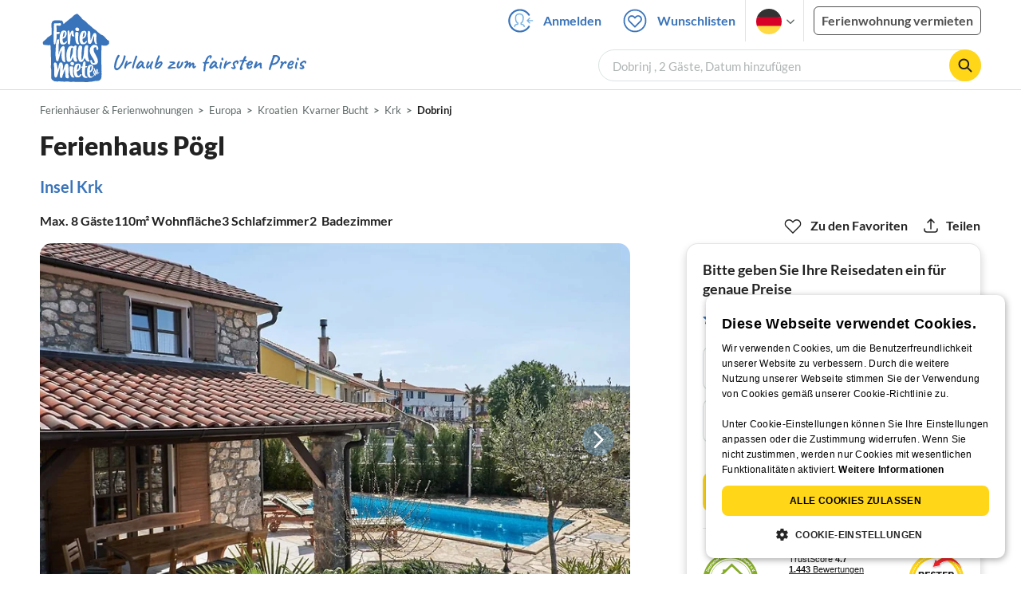

--- FILE ---
content_type: text/html; charset=utf-8
request_url: https://www.ferienhausmiete.de/101274.htm
body_size: 57455
content:
<!DOCTYPE html>
<html lang="de"
      class="group/pwa leading-normal lato box-border text-[16px] min-w-[300px] overflow-x-hidden">
<head>
    <link rel="dns-prefetch" href="//static.ferienhausmiete.de">
    <link rel="dns-prefetch" href="//www.google-analytics.com">
            <!--PWA start-->
<!-- Android  -->
<meta name="theme-color" content="#ffffff">
<meta name="mobile-web-app-capable" content="yes">

<!-- iOS -->
<meta name="apple-mobile-web-app-title" content="Ferienhausmiete">
<meta name="apple-mobile-web-app-capable" content="yes">
<meta name="apple-mobile-web-app-status-bar-style" content="default">

<!-- iOS Smart App Banner -->
<meta name="apple-itunes-app" content="app-id=6475052679, app-argument=https://www.ferienhausmiete.de/101274.htm?obj_nr=101274">

<!-- Windows -->
<meta name="msapplication-navbutton-color" content="#3973b9">
<meta name="msapplication-TileColor" content="#3973b9">
<meta name="msapplication-TileImage" content="/pwa/icons/icon-144x144.png">

<!-- Pinned Sites  -->
<meta name="application-name" content="Ferienhausmiete">
<meta name="msapplication-tooltip" content="Ferienhäuser & Ferienwohnungen günstig von privat mieten">
<meta name="msapplication-starturl" content="/">

<!-- Tap highlighting  -->
<meta name="msapplication-tap-highlight" content="no">

<!-- UC Mobile Browser  -->
<meta name="full-screen" content="yes">
<meta name="browsermode" content="application">

<!-- Disable night mode for this page  -->
<meta name="nightmode" content="disable">

<!-- Layout mode -->
<meta name="layoutmode" content="standard">

<!-- imagemode - show image even in text only mode  -->
<meta name="imagemode" content="force">

<!-- Orientation  -->
<meta name="screen-orientation" content="portrait">
<link rel="manifest" href="/manifest.json">
<!--PWA end-->

<script>
    if (typeof navigator.serviceWorker !== 'undefined' && window.matchMedia('(display-mode: standalone)').matches) {
        navigator.serviceWorker.register('/OneSignalSDKWorker.js')
    }
</script>


<!--OneSignal logic-->
<script src="https://cdn.onesignal.com/sdks/web/v16/OneSignalSDK.page.js" defer></script>
<script>
    window.OneSignalDeferred = window.OneSignalDeferred || [];
    OneSignalDeferred.push(async function(OneSignal) {
        await OneSignal.init({
            appId: "78f4a2b8-b690-4f52-8c37-4af2fdb9c7db",
            autoResubscribe: true,
        });
        if (OneSignal.User && OneSignal.User.PushSubscription.optedIn) {
            if (OneSignal.User.PushSubscription.id && OneSignal.User.PushSubscription.id != undefined) {
                document.cookie = `onesignal_subscription_id=${OneSignal.User.PushSubscription.id}; path=/; expires=Thu, 31 Dec 2099 23:59:59 GMT;`;
            } else {
                document.cookie = `onesignal_subscription_id=; path=/; expires=Thu, 31 Dec 2000 23:59:59 UTC;`;
            }
            if (OneSignal.User.onesignalId && OneSignal.User.onesignalId != undefined) {
                document.cookie = `onesignal_onesignal_id=${OneSignal.User.onesignalId}; path=/; expires=Thu, 31 Dec 2099 23:59:59 GMT;`;
            } else {
                document.cookie = `onesignal_onesignal_id=; path=/; expires=Thu, 31 Dec 2000 23:59:59 UTC;`;
            }
            if (OneSignal.User.PushSubscription.optedIn) {
                            }
        }
    });
</script>

<script>
    // Subscribe button logic moved here to run globally via OneSignalDeferred
    document.addEventListener('DOMContentLoaded', function() {
        window.OneSignalDeferred = window.OneSignalDeferred || [];
        OneSignalDeferred.push(function(OneSignal) {
            var pushSubscribe = document.getElementById('push-subscribe');
            var btn = document.getElementById('push-subscribe-button');
            var pushUnsubscribe = document.getElementById('push-unsubscribe');
            var unbtn = document.getElementById('push-unsubscribe-button');
            if (!btn && !unbtn) { return; }

            function updateState() {
                try {
                    var isOptedIn = !!(OneSignal.User && OneSignal.User.PushSubscription && OneSignal.User.PushSubscription.optedIn);
                    console.log("isOptedIn", isOptedIn);
                    console.log("pushSubscribe", pushSubscribe)
                    console.log("pushUnsubscribe", pushUnsubscribe)
                    if (pushSubscribe) {
                        pushSubscribe.style.display = isOptedIn ? 'none' : 'block';
                    }
                    if (pushUnsubscribe) {
                        pushUnsubscribe.style.display = isOptedIn ? 'block' : 'none';
                    }
                } catch (e) {
                    console.error(e);
                }
            }

            updateState();

            if (btn) btn.addEventListener('click', async function() {
                try {
                    var userId = btn.getAttribute('data-user-id') ? String(btn.getAttribute('data-user-id')) : '';
                    if (OneSignal.Notifications && OneSignal.Notifications.requestPermission) {
                        console.log("Before requestPermission", OneSignal.Notifications)
                        await OneSignal.Notifications.requestPermission();
                        console.log("After requestPermission", OneSignal.Notifications)
                    } else if (OneSignal.Slidedown && OneSignal.Slidedown.promptPush) {
                        console.log("Before promptPush", OneSignal.Slidedown);
                        await OneSignal.Slidedown.promptPush();
                        console.log("After promptPush", OneSignal.Slidedown);
                    }

                    var sub = (OneSignal.User && OneSignal.User.PushSubscription) ? OneSignal.User.PushSubscription : null;
                    console.log("sub", sub);
                    if (sub && sub.optedIn) {
                        if (sub.id) {
                            document.cookie = 'onesignal_subscription_id=' + sub.id + '; path=/; expires=Thu, 31 Dec 2099 23:59:59 GMT;';
                        } else {
                            document.cookie = 'onesignal_subscription_id=; path=/; expires=Thu, 31 Dec 2000 23:59:59 UTC;';
                        }
                        console.log("OneSignal.User", OneSignal.User);
                        if (OneSignal.User && OneSignal.User.onesignalId) {
                            document.cookie = 'onesignal_onesignal_id=' + OneSignal.User.onesignalId + '; path=/; expires=Thu, 31 Dec 2099 23:59:59 GMT;';
                        } else {
                            document.cookie = 'onesignal_onesignal_id=; path=/; expires=Thu, 31 Dec 2000 23:59:59 UTC;';
                        }
                        console.log("userId", userId)
                        if (userId) {
                            await OneSignal.login(userId);
                            document.cookie = 'onesignal_external_id=' + userId + '; path=/; expires=Thu, 31 Dec 2099 23:59:59 GMT;';
                        }
                        updateState();
                    }
                } catch (e) {
                    console.error('OneSignal subscribe error', e);
                }
            });

            if (unbtn) unbtn.addEventListener('click', async function() {
                try {
                    // Capture current subscription id BEFORE opting out
                    var currentSubId = '';
                    try {
                        currentSubId = (OneSignal.User && OneSignal.User.PushSubscription && OneSignal.User.PushSubscription.id)
                            ? String(OneSignal.User.PushSubscription.id) : '';
                        if (!currentSubId) {
                            var m = document.cookie.match(/(?:^|;)\\s*onesignal_subscription_id=([^;]+)/);
                            currentSubId = m && m[1] ? decodeURIComponent(m[1]) : '';
                        }
                    } catch (e) { /* noop */ }

                    if (OneSignal.User && OneSignal.User.PushSubscription && OneSignal.User.PushSubscription.optOut) {
                        console.log("Before OneSignal.User.PushSubscription.optOut()", OneSignal.User)
                        await OneSignal.User.PushSubscription.optOut();
                        console.log("After OneSignal.User.PushSubscription.optOut()", OneSignal.User)
                    }

                    // After successful opt-out, remove server-side record
                    if (currentSubId) {
                        try {
                            await fetch('/api/v3/push/subscriptions/' + encodeURIComponent(currentSubId), {
                                method: 'DELETE',
                                credentials: 'same-origin',
                                headers: { 'Accept': 'application/json' }
                            });
                        } catch (e) {
                            console.error('Failed to delete subscription on server', e);
                        }
                    }
                    // Clear cookies
                    document.cookie = 'onesignal_subscription_id=; path=/; expires=Thu, 31 Dec 2000 23:59:59 UTC;';
                    document.cookie = 'onesignal_onesignal_id=; path=/; expires=Thu, 31 Dec 2000 23:59:59 UTC;';
                    document.cookie = 'onesignal_external_id=; path=/; expires=Thu, 31 Dec 2000 23:59:59 UTC;';
                    if (OneSignal.logout) {
                        try { await OneSignal.logout(); } catch (e) {}
                    }
                    updateState();
                } catch (e) {
                    console.error('OneSignal unsubscribe error', e);
                }
            });
        });
    });
</script>
        <link rel="preload" as="style" href="https://www.ferienhausmiete.de/build/assets/tailwind.a116edf2.css" /><link rel="stylesheet" href="https://www.ferienhausmiete.de/build/assets/tailwind.a116edf2.css" />    <meta http-equiv="content-type" content="text/html; charset=UTF-8">

<meta http-equiv="content-language" content="de">
<meta name="description" content=" Ferienhaus Pögl in Dobrinj, Ferienhaus für 8 Personen ✔ direkt von privat ✔ keine Service-Gebühr ">
<meta name="keywords" content="">
<meta name="author" content="Ferienhausmiete.de"/>

<meta name="x-fhm-datepicker-max-years-ahead" content="2">
<meta name="x-fhm-datepicker-max-date" content="2028-01-30">

    <meta name="robots" content="index,follow"/>

        <meta itemprop="name" content="Ferienhaus Pögl" />
    <meta itemprop="description" content="Ferienhaus Pögl in Dobrinj, Ferienhaus für 8 Personen ✔ direkt von privat ✔ keine Service-Gebühr " />
    <meta itemprop="image" content="https://static.ferienhausmiete.de/pictures/18409/bilder/18409_1498646350.jpg" />
    <meta property="og:title" content="Ferienhaus Pögl" />
    <meta property="og:type" content="website" />
    <meta property="og:url" content="https://www.ferienhausmiete.de/101274.htm" />
    <meta property="og:image" content="https://static.ferienhausmiete.de/pictures/18409/bilder/18409_1498646350.jpg" />
    <meta property="og:description" content="Ferienhaus Pögl in Dobrinj, Ferienhaus für 8 Personen ✔ direkt von privat ✔ keine Service-Gebühr " />
    <meta name="twitter:card" content="summary">
    <meta name="twitter:url" content="https://www.ferienhausmiete.de/101274.htm">
    <meta name="twitter:title" content="Ferienhaus Pögl">
    <meta name="twitter:description" content="Ferienhaus Pögl in Dobrinj, Ferienhaus für 8 Personen ✔ direkt von privat ✔ keine Service-Gebühr ">
    <meta name="twitter:image" content="https://static.ferienhausmiete.de/pictures/18409/bilder/18409_1498646350.jpg">
    <meta name="thumbnail" content="https://static.ferienhausmiete.de/pictures/18409/bilder_klein/18409_1498646350.jpg" />
    

    <meta name="viewport" content="width=device-width, initial-scale=1, maximum-scale=5.0, user-scalable=yes"/>


    <link rel="canonical" href="https://www.ferienhausmiete.de/101274.htm">


                        <link rel="alternate" hreflang="de" href="https://www.ferienhausmiete.de/101274.htm">
                    <link rel="alternate" hreflang="en" href="https://www.tourist-paradise.com/101274.htm">
                    <link rel="alternate" hreflang="fr" href="https://www.resido.fr/101274.htm">
                    <link rel="alternate" hreflang="pl" href="https://www.domy-letniskowe.com/101274.htm">
                    <link rel="alternate" hreflang="it" href="https://www.resido.it/101274.htm">
                    <link rel="alternate" hreflang="es" href="https://www.resido.es/101274.htm">
                    <link rel="alternate" hreflang="nl" href="https://www.vakantiehuisnu.nl/101274.htm">
                    <link rel="alternate" hreflang="hr" href="https://www.resido.hr/101274.htm">
                    <link rel="alternate" hreflang="x-default" href="https://www.ferienhausmiete.de/101274.htm">
            
<title>Ferienhaus Pögl in Dobrinj ab 100 € direkt bei Firma Doreen Pögl, Frau D. Pögl mieten</title>

<link rel="shortcut icon" type="image/x-icon" href="/favicon.ico"/>
<link rel="apple-touch-icon" href="/images/apple-touch-icon.png" />
<link rel="apple-touch-icon" sizes="57x57" href="/images/apple-touch-icon-57x57.png" />
<link rel="apple-touch-icon" sizes="72x72" href="/images/apple-touch-icon-72x72.png" />
<link rel="apple-touch-icon" sizes="76x76" href="/images/apple-touch-icon-76x76.png" />
<link rel="apple-touch-icon" sizes="114x114" href="/images/apple-touch-icon-114x114.png" />
<link rel="apple-touch-icon" sizes="120x120" href="/images/apple-touch-icon-120x120.png" />
<link rel="apple-touch-icon" sizes="144x144" href="/images/apple-touch-icon-144x144.png" />
<link rel="apple-touch-icon" sizes="152x152" href="/images/apple-touch-icon-152x152.png" />
<link rel="apple-touch-icon" sizes="180x180" href="/images/apple-touch-icon-180x180.png" />

        <script type="application/ld+json">
    {"@context":"https:\/\/schema.org","@type":"Organization","contactPoint":{"@type":"ContactPoint","telephone":"+49 30 609 891 44","contactType":"customer service"},"additionalType":"WebSite","url":"https:\/\/www.ferienhausmiete.de","logo":"https:\/\/ferienhausmiete.de\/images\/logo.png","name":"Ferienhausmiete.de","sameAs":["https:\/\/www.facebook.com\/ferienhausmiete.de","https:\/\/twitter.com\/ferienhausmiete","https:\/\/www.instagram.com\/ferienhausmiete.de","https:\/\/www.pinterest.de\/ferienhausmiete\/",null,null],"subOrganization":[{"@id":"https:\/\/www.tourist-paradise.com"},{"@id":"https:\/\/www.resido.fr"},{"@id":"https:\/\/www.domy-letniskowe.com"},{"@id":"https:\/\/www.resido.it"},{"@id":"https:\/\/www.resido.es"},{"@id":"https:\/\/www.vakantiehuisnu.nl"},{"@id":"https:\/\/www.resido.hr"}]}</script>        <script type="application/ld+json">
    {"@context":"https:\/\/schema.org","@type":"VacationRental","additionalType":"House","containsPlace":{"@type":"Accommodation","additionalType":"EntirePlace","bed":[{"@type":"BedDetails","typeOfBed":"Doppelbett","numberOfBeds":3}],"occupancy":{"@type":"QuantitativeValue","value":8},"amenityFeature":[{"@type":"LocationFeatureSpecification","name":"ac","value":true},{"@type":"LocationFeatureSpecification","name":"beachAccess","value":true},{"@type":"LocationFeatureSpecification","name":"kidsFriendly","value":true},{"@type":"LocationFeatureSpecification","name":"crib","value":true},{"@type":"LocationFeatureSpecification","name":"heating","value":true},{"@type":"LocationFeatureSpecification","name":"ironingBoard","value":true},{"@type":"LocationFeatureSpecification","name":"kitchen","value":true},{"@type":"LocationFeatureSpecification","name":"microwave","value":true},{"@type":"LocationFeatureSpecification","name":"outdoorGrill","value":true},{"@type":"LocationFeatureSpecification","name":"ovenStove","value":true},{"@type":"LocationFeatureSpecification","name":"patio","value":true},{"@type":"LocationFeatureSpecification","name":"petsAllowed","value":true},{"@type":"LocationFeatureSpecification","name":"pool","value":true},{"@type":"LocationFeatureSpecification","name":"tv","value":true},{"@type":"LocationFeatureSpecification","name":"washerDryer","value":true},{"@type":"LocationFeatureSpecification","name":"wheelchairAccessible","value":true},{"@type":"LocationFeatureSpecification","name":"wifi","value":true}],"floorSize":{"@type":"QuantitativeValue","value":110,"unitCode":"MTK"},"numberOfBathroomsTotal":2,"numberOfBedrooms":3,"numberOfRooms":6},"identifier":101274,"name":"Ferienhaus P\u00f6gl","address":{"@type":"PostalAddress","addressCountry":"HR","addressLocality":"","addressRegion":"Dobrinj, Kvarner Bucht, Krk","postalCode":"51514 Dobri","streetAddress":"Sv. Ivan Dobrinjski 17B"},"aggregateRating":{"ratingValue":5,"ratingCount":5,"bestRating":5,"reviewCount":5},"image":["https:\/\/static.ferienhausmiete.de\/pictures\/18409\/bilder_original\/18409_1498646350.jpg","https:\/\/static.ferienhausmiete.de\/pictures\/18409\/bilder_original\/18409_1498645731.jpg","https:\/\/static.ferienhausmiete.de\/pictures\/18409\/bilder_original\/18409_1498645760.jpg","https:\/\/static.ferienhausmiete.de\/pictures\/18409\/bilder_original\/18409_1498645895.jpg","https:\/\/static.ferienhausmiete.de\/pictures\/18409\/bilder_original\/18409_1498645922.jpg","https:\/\/static.ferienhausmiete.de\/pictures\/18409\/bilder_original\/18409_1498645963.jpg","https:\/\/static.ferienhausmiete.de\/pictures\/18409\/bilder_original\/18409_1498645986.jpg","https:\/\/static.ferienhausmiete.de\/pictures\/18409\/bilder_original\/18409_1498646044.jpg","https:\/\/static.ferienhausmiete.de\/pictures\/18409\/bilder_original\/18409_1498646071.jpg","https:\/\/static.ferienhausmiete.de\/pictures\/18409\/bilder_original\/18409_1498646099.jpg","https:\/\/static.ferienhausmiete.de\/pictures\/18409\/bilder_original\/18409_1498646141.jpg","https:\/\/static.ferienhausmiete.de\/pictures\/18409\/bilder_original\/18409_1498646173.jpg","https:\/\/static.ferienhausmiete.de\/pictures\/18409\/bilder_original\/18409_1498646217.jpg","https:\/\/static.ferienhausmiete.de\/pictures\/18409\/bilder_original\/18409_1498646250.jpg","https:\/\/static.ferienhausmiete.de\/pictures\/18409\/bilder_original\/18409_1498646295.jpg","https:\/\/static.ferienhausmiete.de\/pictures\/18409\/bilder_original\/18409_1498646323.jpg","https:\/\/static.ferienhausmiete.de\/pictures\/18409\/bilder_original\/18409_1498646418.jpg","https:\/\/static.ferienhausmiete.de\/pictures\/18409\/bilder_original\/18409_1498646474.jpg"],"checkinTime":"","checkoutTime":"","description":"Unser neu errichtetes Ferienhaus f\u00fcr maximal 8 Personen verf\u00fcgt \u00fcber 3 Schlafzimmer und 2 B\u00e4der. Es ist komplett klimatisiert. Das Erdgescho\u00df ist weitestgehen offen gehalten. Hier haben wir den Eingangsbereich, von welchem aus das untere Bad (mit Waschmaschine nat\u00fcrlich) abgeht. Weiterhin befindet sich im Erdgescho\u00df der gro\u00dfe lichtdurchflutete Wohnbereich mit Zugang zur vorderen gro\u00dfen Terrasse,...","knowsLanguage":["de-DE","en-EN"],"review":[{"@type":"Review","reviewRating":{"@type":"Rating","ratingValue":5,"bestRating":5},"author":{"@type":"Person","name":"Claudia K. aus Dornstadt"},"datePublished":"2022-11-02","contentReferenceTime":"2022-06-18"},{"@type":"Review","reviewRating":{"@type":"Rating","ratingValue":5,"bestRating":5},"author":{"@type":"Person","name":"Uwe L. aus 55283 Nierstein"},"datePublished":"2018-07-15","contentReferenceTime":"2018-06-30"},{"@type":"Review","reviewRating":{"@type":"Rating","ratingValue":5,"bestRating":5},"author":{"@type":"Person","name":"Ingo aus Bad Bergzabern"},"datePublished":"2018-06-29","contentReferenceTime":"2018-05-26"},{"@type":"Review","reviewRating":{"@type":"Rating","ratingValue":5,"bestRating":5},"author":{"@type":"Person","name":"Norbert aus Burgthann"},"datePublished":"2017-09-24","contentReferenceTime":"2017-08-19"},{"@type":"Review","reviewRating":{"@type":"Rating","ratingValue":5,"bestRating":5},"author":{"@type":"Person","name":"Andrea aus 93138 Lappersdorf"},"datePublished":"2017-09-14","contentReferenceTime":"2017-06-05"}],"geo":{"@type":"GeoCoordinates","latitude":45.12580614671222,"longitude":14.58209753036499},"priceRange":"ab 100\u20ac"}</script>    
    <link rel="preload" as="style" href="https://www.ferienhausmiete.de/build/assets/detail.1f4fa606.css" /><link rel="stylesheet" href="https://www.ferienhausmiete.de/build/assets/detail.1f4fa606.css" />
    <script type="text/javascript">
        //TODO: migrate to build
        load_resource=function(e){let r=e.src||e.href,o=!1;if(load_resource.resources=[],load_resource.index=-1,load_resource.loading=!1,load_resource.next=function(){if(load_resource.loading)return;load_resource.loading=!0;let s=load_resource.resources[++load_resource.index],c=document.getElementsByTagName("head")[0];if(c.childNodes.forEach(function(e){e.href&&!o&&e.href.indexOf(r)>=0&&(o=!0),e.src&&!o&&e.src.indexOf(r)>=0&&(o=!0)}),!o){let r="";if("css"===e.role){for(var l in r=document.createElement("link"),e)"role"!==l&&"src"!==l&&r.setAttribute(l,e[l]);r.type=r.type||"text/css",r.rel=r.rel||"stylesheet",r.href=s.src}else{for(var l in r=document.createElement("script"),e)"role"!==l&&r.setAttribute(l,e[l]);r.defer=r.defer||!0,r.src=s.src}r.onload=(()=>{load_resource.loading=!1,void 0===load_resource.resources&&(load_resource.resources=[]),load_resource.index<load_resource.resources.length-1&&load_resource.next(),s.resolve()}),c.appendChild(r)}},r&&!o){for(var s=0;s<load_resource.resources.length;s++)if(load_resource.resources[s].src==r)return load_resource.resources[s].promise;let e={src:r};e.promise=new Promise(r=>{e.resolve=r}),load_resource.resources.push(e),load_resource.next()}return load_resource.resources[load_resource.resources.length-1].promise};

        function lazyLoadCss(resource) {
            [resource].forEach(load_resource);
        }

            </script>

    <script defer type='text/javascript' charset='UTF-8' src='/external/cookie-consent/de.js?ver=4709'></script>
    <link rel="modulepreload" as="script" href="https://www.ferienhausmiete.de/build/assets/pwa.025410b4.js" /><script type="module" src="https://www.ferienhausmiete.de/build/assets/pwa.025410b4.js"></script>
    <link rel="modulepreload" as="script" href="https://www.ferienhausmiete.de/build/assets/detail.9af8196c.js" /><link rel="modulepreload" as="script" href="https://www.ferienhausmiete.de/build/assets/preload-helper.b37b16ae.js" /><link rel="modulepreload" as="script" href="https://www.ferienhausmiete.de/build/assets/jquery.ff1e67ea.js" /><link rel="modulepreload" as="script" href="https://www.ferienhausmiete.de/build/assets/common.a447b99e.js" /><link rel="modulepreload" as="script" href="https://www.ferienhausmiete.de/build/assets/go-to-url.c3dfb49c.js" /><link rel="modulepreload" as="script" href="https://www.ferienhausmiete.de/build/assets/lazy-image.8fc7e2a9.js" /><link rel="modulepreload" as="script" href="https://www.ferienhausmiete.de/build/assets/datepicker.b0080e10.js" /><link rel="modulepreload" as="script" href="https://www.ferienhausmiete.de/build/assets/autocomplete.202c9b51.js" /><link rel="modulepreload" as="script" href="https://www.ferienhausmiete.de/build/assets/jquery.magnific-popup.dd7be2c9.js" /><link rel="modulepreload" as="script" href="https://www.ferienhausmiete.de/build/assets/_commonjsHelpers.7cb7c728.js" /><link rel="modulepreload" as="script" href="https://www.ferienhausmiete.de/build/assets/dayjs.min.ade4f6cc.js" /><link rel="modulepreload" as="script" href="https://www.ferienhausmiete.de/build/assets/datepicker-meta.654f0570.js" /><link rel="modulepreload" as="script" href="https://www.ferienhausmiete.de/build/assets/jquery-ui.a7b294c9.js" /><script type="module" src="https://www.ferienhausmiete.de/build/assets/detail.9af8196c.js"></script>    <script>
        var GOOGLE_MAPS_API_KEY = "AIzaSyAvVNkffyLnbJBnf8kWxRk_QjXeg1khb3g";
        var MAP_BOX_TOKEN = "pk.eyJ1IjoiZmVyaWVuaGF1c21pZXRlIiwiYSI6ImNqZ3MycWJiODBiZDcyd3F3cGNtZ2Y0aHYifQ.7wpTGVflJytDcpD8KPR4vw";
        var MAP_TILER_TOKEN = "26ZojJTV4N2rA5D6MgZd";
        var GOOGLE_MAPS_API_KEY_DETAIL_PAGE = "AIzaSyA6O5MAhPj0mhKq2yqDDtml6-novp8Itag";
        var DETAIL_PAGE_MAP_PROVIDER = "maptiler";
        var autoload_map = "1";
        var details_page_lang = {"show_more_lang":"mehr anzeigen","show_less_lang":"weniger anzeigen"};

        window.TRANSLATIONS = Object.assign((window.TRANSLATIONS || {}), {"guest":"Gast","guests":"G\u00e4ste","baby":"Kleinkind","babies":"Kleinkinder","haustier":"Haustier","haustiere":"Haustiere"});

        var isEmptyFreeTimeActivity = '';

        window.addEventListener('DOMContentLoaded', () => {
            if (isEmptyFreeTimeActivity) {
                document.getElementsByClassName('free-time-activity')[0].classList.add('hidden');
                document.getElementsByClassName('free-time-activity-hr')[0].classList.add('hidden');
            }
        })
    </script>



<script>

    if (typeof funcGtm == 'undefined') {
        dataLayer = [{}];
        gtmCode = 'GTM-N2VT8CH';

        <!-- Google Tag Manager -->
        var funcGtm = function () {
            (function (w, d, s, l, i) {
                w[l] = w[l] || [];
                w[l].push({'gtm.start': new Date().getTime(), event: 'gtm.js'});
                var f = d.getElementsByTagName(s)[0], j = d.createElement(s),
                    dl = l != 'dataLayer' ? '&l=' + l : '';
                j.async = true;
                j.src = 'https://www.googletagmanager.com/gtm.js?id=' + i + dl;
                f.parentNode.insertBefore(j, f);
            })(window, document, 'script', 'dataLayer', gtmCode);
        }
    }

    function runGtmUntilCookieIsSet(func, interval = 1000) {
        const checkIntervalGtm = setInterval(() => {
            let allowedGtm = !!document.cookie.split('; ').find(row => row.startsWith('CookieScriptConsent=') && JSON.parse(decodeURIComponent(row.split('=')[1])).categories?.includes('performance'));
            if (allowedGtm) {
                clearInterval(checkIntervalGtm); // Stop checking
                func();
            }
        }, interval); // Check every `interval` milliseconds
    }

    runGtmUntilCookieIsSet(funcGtm);

</script>


    <script>
        if (typeof funcMautic == 'undefined') {
            var funcMautic = function () {
                (function (w, d, t, u, n, a, m) {
                    w['MauticTrackingObject'] = n;
                    w[n] = w[n] || function () {
                        (w[n].q = w[n].q || []).push(arguments)
                    }, a = d.createElement(t),
                        m = d.getElementsByTagName(t)[0];
                    a.async = 1;
                    a.src = u;
                    m.parentNode.insertBefore(a, m)
                })(window, document, 'script', 'https://m.ferienhausmiete.de/mtc.js', 'mt');

                mt('send', 'pageview');
            }
        }

        function runMauticUntilCookieIsSet(func, interval = 1000) {
            const checkIntervalMautic = setInterval(() => {
                let allowedMautic = !!document.cookie.split('; ').find(row => row.startsWith('CookieScriptConsent=') && JSON.parse(decodeURIComponent(row.split('=')[1])).categories?.includes('functionality'));
                if (allowedMautic) {
                    clearInterval(checkIntervalMautic); // Stop checking
                    func();
                }
            }, interval); // Check every `interval` milliseconds
        }

        runMauticUntilCookieIsSet(funcMautic);
    </script>

            <link rel="preload" as="style" href="https://www.ferienhausmiete.de/build/assets/select-person-tailwind.a03861ee.css" /><link rel="stylesheet" href="https://www.ferienhausmiete.de/build/assets/select-person-tailwind.a03861ee.css" />                <link rel="preload" as="style" href="https://www.ferienhausmiete.de/build/assets/ui_menu.cbf4db42.css" /><link rel="preload" as="style" href="https://www.ferienhausmiete.de/build/assets/jquery.daterangepicker-tailwind.777be459.css" /><link rel="stylesheet" href="https://www.ferienhausmiete.de/build/assets/ui_menu.cbf4db42.css" /><link rel="stylesheet" href="https://www.ferienhausmiete.de/build/assets/jquery.daterangepicker-tailwind.777be459.css" />                <link rel="preload" as="style" href="https://www.ferienhausmiete.de/build/assets/gallery.37c3164c.css" /><link rel="preload" as="style" href="https://www.ferienhausmiete.de/build/assets/swiper-basic.25273496.css" /><link rel="stylesheet" href="https://www.ferienhausmiete.de/build/assets/gallery.37c3164c.css" /><link rel="stylesheet" href="https://www.ferienhausmiete.de/build/assets/swiper-basic.25273496.css" />                    <link rel="preload" as="style" href="https://www.ferienhausmiete.de/build/assets/accordion-text.fe38df43.css" /><link rel="stylesheet" href="https://www.ferienhausmiete.de/build/assets/accordion-text.fe38df43.css" />                                <link rel="preload" as="style" href="https://www.ferienhausmiete.de/build/assets/mfp-popup.6647c878.css" /><link rel="stylesheet" href="https://www.ferienhausmiete.de/build/assets/mfp-popup.6647c878.css" />                                <link rel="preload" as="style" href="https://www.ferienhausmiete.de/build/assets/calendar.a404d80f.css" /><link rel="stylesheet" href="https://www.ferienhausmiete.de/build/assets/calendar.a404d80f.css" />                                    <link rel="preload" as="style" href="https://www.ferienhausmiete.de/build/assets/accordion-text.fe38df43.css" /><link rel="stylesheet" href="https://www.ferienhausmiete.de/build/assets/accordion-text.fe38df43.css" />                                <link rel="preload" as="style" href="https://www.ferienhausmiete.de/build/assets/swiper-basic.25273496.css" /><link rel="stylesheet" href="https://www.ferienhausmiete.de/build/assets/swiper-basic.25273496.css" />                <link rel="preload" as="style" href="https://www.ferienhausmiete.de/build/assets/sticky-top-nav-share.962dec47.css" /><link rel="stylesheet" href="https://www.ferienhausmiete.de/build/assets/sticky-top-nav-share.962dec47.css" />            <link rel="preload" as="style" href="https://www.ferienhausmiete.de/build/assets/main-object-popup-grid.fcb51e03.css" /><link rel="stylesheet" href="https://www.ferienhausmiete.de/build/assets/main-object-popup-grid.fcb51e03.css" />                <link rel="preload" as="style" href="https://www.ferienhausmiete.de/build/assets/timeline-popup.1d05ebc0.css" /><link rel="stylesheet" href="https://www.ferienhausmiete.de/build/assets/timeline-popup.1d05ebc0.css" />                                <link rel="preload" as="style" href="https://www.ferienhausmiete.de/build/assets/search-horizontal-detail.5b17355e.css" /><link rel="stylesheet" href="https://www.ferienhausmiete.de/build/assets/search-horizontal-detail.5b17355e.css" />                                                            <link rel="preload" as="style" href="https://www.ferienhausmiete.de/build/assets/detail-map.e4005085.css" /><link rel="stylesheet" href="https://www.ferienhausmiete.de/build/assets/detail-map.e4005085.css" />                                                                            <link rel="preload" as="style" href="https://www.ferienhausmiete.de/build/assets/place-location.838d40a0.css" /><link rel="stylesheet" href="https://www.ferienhausmiete.de/build/assets/place-location.838d40a0.css" />                                                                            <link rel="preload" as="style" href="https://www.ferienhausmiete.de/build/assets/favorite-icon.20691cdb.css" /><link rel="stylesheet" href="https://www.ferienhausmiete.de/build/assets/favorite-icon.20691cdb.css" />                                            <link rel="preload" as="style" href="https://www.ferienhausmiete.de/build/assets/bedroom-captions.2c7fc030.css" /><link rel="stylesheet" href="https://www.ferienhausmiete.de/build/assets/bedroom-captions.2c7fc030.css" />            <link rel="preload" as="style" href="https://www.ferienhausmiete.de/build/assets/sorting-drop-down-3.a3245210.css" /><link rel="stylesheet" href="https://www.ferienhausmiete.de/build/assets/sorting-drop-down-3.a3245210.css" />            <link rel="preload" as="style" href="https://www.ferienhausmiete.de/build/assets/swiper-basic.25273496.css" /><link rel="stylesheet" href="https://www.ferienhausmiete.de/build/assets/swiper-basic.25273496.css" />            <link rel="preload" as="style" href="https://www.ferienhausmiete.de/build/assets/localisation.de4c4e45.css" /><link rel="stylesheet" href="https://www.ferienhausmiete.de/build/assets/localisation.de4c4e45.css" />            <link rel="preload" as="style" href="https://www.ferienhausmiete.de/build/assets/chat.6e826cbd.css" /><link rel="stylesheet" href="https://www.ferienhausmiete.de/build/assets/chat.6e826cbd.css" />                    <link rel="preload" as="style" href="https://www.ferienhausmiete.de/build/assets/violation-confirmations.5f937743.css" /><link rel="stylesheet" href="https://www.ferienhausmiete.de/build/assets/violation-confirmations.5f937743.css" />            </head>
<body class="de page-detail page-template-detail               m-0 p-0 leading-[inherit] text-fhm-grey-22 text-[1em] font-normal"
      id="tailwind">

    
    <script type="text/javascript">
        //TODO: migrate to build
    (function() {
      var hasWebP = false;
      var img = new Image();
      img.onload = function() {
        hasWebP = !!(img.height > 0 && img.width > 0);
        if ( hasWebP ) {
            try {
                document.body.classList.add("has-webp");
            } catch(err) {
                document.body.classList.add("has-no-webp");
            }
        } else {
            document.body.classList.add("has-no-webp");
        }
      };
      img.onerror = function() {
        hasWebP = false;
        document.body.classList.add("has-no-webp");
      };
      img.src = '[data-uri]';
    })();
    </script>

    
                            <header class="header relative lg:px-[40px] bg-white border border-b-fhm-grey-e3 lg:border-0">
    <nav class="navbar container flex items-stretch relative z-[200] lg:z-30 min-h-[3.25rem] bg-white lg:bg-transparent">
        <div class="navbar-brand relative z-10 flex flex-auto items-stretch shrink-0 min-h-[3.25rem] lg:hidden">
            <a class="logo-link" href="https://www.ferienhausmiete.de" title="Ferienwohnungen &amp;amp; Ferienhäuser direkt von privat mieten oder vermieten">
                <img src="/images/rebranding/logos/logo_de_mobile.svg"
                     class="block max-w-[100%] w-auto h-[46px] px-[12px] mt-[3px]"
                     alt="Ferienwohnungen &amp;amp; Ferienhäuser direkt von privat mieten oder vermieten"
                     width="67"
                     height="46"
                >
            </a>
            <div class="mobile-right-menu flex items-center ml-auto">

                
                                    <span data-url="L2Zhdm9yaXRlbi5waHA="
                          data-component="go-to-url"
                          title="Wunschlisten"
                          class="px-0"
                    >
                        <img
    src="/images/svg_icons/favorites/header-empty.svg"
    alt="favorite icon"
    width="36"
    height="36"
    class="mr-[10px] header-favorite-empty size-[36px]"
>
<img
    src="/images/svg_icons/favorites/header-full.svg"
    alt="favorite icon"
    width="36"
    height="36"
    class="mr-[10px] header-favorite-full size-[36px] hidden is-hidden"
>
                    </span>
                                            <a href="https://www.ferienhausmiete.de/login.php"
                           title="Ferienhausmiete.de - Login"
                           class="px-0 h-[52px] text-fhm-blue flex items-center fhm-svg-before _037-icon-login-logout"
                        ></a>
                                    
                <div class="navbar-item-languages group navbar-item hidden px-0 lato-b cursor-pointer text-fhm-blue h-[52px] relative">
                    <div class="language-select w-[74px] h-[52px] border-x border-fhm-grey-e3 fhm-svg-after chevron-down-black group-hover:border-x-transparent after:absolute after:top-5 after:left-10">
                        <ul class="overflow-hidden bg-white border border-transparent pt-2.5 group-hover:border-x-fhm-grey-e3 group-hover:border-b-fhm-grey-e3 submenu">
                        <li class="submenu-item fhm-pl-12 pl-[12px] mb-0 h-0 duration-300 group-hover:h-8 group-hover:mb-3 relative h-8 z-10 active-language">
                <img src="/images/svg_icons/flags/de.svg" alt="Ferienhäuser & Ferienwohnungen" title="Ferienhäuser & Ferienwohnungen" height="32" width="32">
            </li>
                                <li class="submenu-item fhm-pl-12 pl-[12px] mb-0 h-0 duration-300 group-hover:h-8 group-hover:mb-3">
                <a href="https://www.tourist-paradise.com/101274.htm">
                  <img src="/images/svg_icons/flags/en.svg" alt="Holiday Homes &amp; Holiday Apartments" title="Holiday Homes &amp; Holiday Apartments" height="32" width="32">
                </a>
            </li>
                                <li class="submenu-item fhm-pl-12 pl-[12px] mb-0 h-0 duration-300 group-hover:h-8 group-hover:mb-3">
                <a href="https://www.resido.fr/101274.htm">
                  <img src="/images/svg_icons/flags/fr.svg" alt="Maisons &amp; appartements de vacances" title="Maisons &amp; appartements de vacances" height="32" width="32">
                </a>
            </li>
                                <li class="submenu-item fhm-pl-12 pl-[12px] mb-0 h-0 duration-300 group-hover:h-8 group-hover:mb-3">
                <a href="https://www.domy-letniskowe.com/101274.htm">
                  <img src="/images/svg_icons/flags/pl.svg" alt="Domy i apartamenty wakacyjne" title="Domy i apartamenty wakacyjne" height="32" width="32">
                </a>
            </li>
                                <li class="submenu-item fhm-pl-12 pl-[12px] mb-0 h-0 duration-300 group-hover:h-8 group-hover:mb-3">
                <a href="https://www.resido.it/101274.htm">
                  <img src="/images/svg_icons/flags/it.svg" alt="Case vacanza e appartamenti" title="Case vacanza e appartamenti" height="32" width="32">
                </a>
            </li>
                                <li class="submenu-item fhm-pl-12 pl-[12px] mb-0 h-0 duration-300 group-hover:h-8 group-hover:mb-3">
                <a href="https://www.resido.es/101274.htm">
                  <img src="/images/svg_icons/flags/es.svg" alt="Casas de Vacaciones y Apartamentos" title="Casas de Vacaciones y Apartamentos" height="32" width="32">
                </a>
            </li>
                                <li class="submenu-item fhm-pl-12 pl-[12px] mb-0 h-0 duration-300 group-hover:h-8 group-hover:mb-3">
                <a href="https://www.vakantiehuisnu.nl/101274.htm">
                  <img src="/images/svg_icons/flags/nl.svg" alt="Vakantiehuizen en vakantieappartementen" title="Vakantiehuizen en vakantieappartementen" height="32" width="32">
                </a>
            </li>
                                <li class="submenu-item fhm-pl-12 pl-[12px] mb-0 h-0 duration-300 group-hover:h-8 group-hover:mb-3">
                <a href="https://www.resido.hr/101274.htm">
                  <img src="/images/svg_icons/flags/hr.svg" alt="kuće &amp; apartmani za odmor" title="kuće &amp; apartmani za odmor" height="32" width="32">
                </a>
            </li>
            </ul>                    </div>
                </div>
                                    <a class="navbar-item lato-b px-0 cursor-pointer text-fhm-blue h-[52px] is-pulled-left fhm-svg-before _160-icon-search-blue-36 fake-form lg:hidden"></a>
                
                <a role="button"
                   class="navbar-burger pr-[12px] h-[52px] text-[#3973b9] flex items-center justify-center grow-0 shrink-0 relative"
                   aria-label="menu"
                   aria-expanded="false"
                   data-target="navbarMenu"
                >
                    <img class="menu-open" src="/images/svg_icons/_143-menu-open.svg" alt="menu open icon" width="36" height="36">
                    <img class="menu-close hidden ml-3" src="/images/svg_icons/_142-menu-close.svg" alt="menu close icon" width="36" height="36">
                </a>
            </div>
        </div>
        <div id="navbarMenu"
             class="navbar-menu hidden cus-navbar absolute w-[100%] top-[52px] lg:top-0 lg:flex p-0 shadow-lg lg:shadow-none bg-white lg:bg-transparent"
        >
            <div class="navbar-start lg:hidden">
                                    <hr>
                    <span data-url="L2Zhdm9yaXRlbi5waHA=" data-component="go-to-url"
                          title="Wunschlisten"
                          class="navbar-item favorite fhm-svg-before _122-icon-favourite-add-small"
                    >
                        Wunschlisten
                        <span class="counter left-9 !hidden">0</span>
                    </span>
                                            <hr>
                        <a title="Suchen"
                           class="navbar-item fhm-svg-before _160-icon-search-small fake-form"
                        >
                            Suchen
                        </a>
                                        <hr>
                                                                <a href="https://www.ferienhausmiete.de/blog" title="Reisemagazin"
                           class="navbar-item fhm-svg-before _041-icon-magazine"
                        >
                            Reisemagazin
                        </a>
                        <hr>
                                                            
                                            <a href="https://www.ferienhausmiete.de/l/ferienwohnung-vermieten/"
                           title="Ferienwohnung vermieten"
                           class="navbar-item fhm-svg-before _033-icon-letting"
                        >
                             Ferienwohnung vermieten
                        </a>
                        <hr>
                                                                        <a href="https://www.ferienhausmiete.de/login.php" title="Login"
                       class="navbar-item fhm-svg-before _037-icon-login-logout-24"
                    >
                        Login
                    </a>
                            </div>

            <div class="navbar-end hidden lg:flex lg:justify-end lg:ml-auto align-center bg-transparent">
                                                            <a href="https://www.ferienhausmiete.de/login.php"
                           title="Ferienhausmiete.de - Anmelden"
                           class="navbar-item px-[12px] py-[8px] lato-b cursor-pointer text-fhm-blue fhm-svg-before _037-icon-login"
                        >
                            Anmelden
                        </a>
                                        <div data-url="L2Zhdm9yaXRlbi5waHA=" data-component="go-to-url"
                         title="Wunschlisten"
                         class="navbar-item flex items-center px-[12px] py-[8px] lato-b cursor-pointer relative text-fhm-blue"
                    >
                        <img
    src="/images/svg_icons/favorites/header-empty.svg"
    alt="favorite icon"
    width="36"
    height="36"
    class="mr-[10px] header-favorite-empty size-[36px]"
>
<img
    src="/images/svg_icons/favorites/header-full.svg"
    alt="favorite icon"
    width="36"
    height="36"
    class="mr-[10px] header-favorite-full size-[36px] hidden is-hidden"
>
                        Wunschlisten
                        <span class="counter left-8 !hidden">0</span>
                    </div>
                                <div class="navbar-item-languages group navbar-item lato-b cursor-pointer text-fhm-blue h-[52px] relative">
                    <div class="language-select w-[74px] h-[52px] border-x border-fhm-grey-e3 fhm-svg-after chevron-down-black group-hover:border-x-transparent after:absolute after:top-5 after:left-10">
                        <ul class="overflow-hidden bg-white border border-transparent pt-2.5 group-hover:border-x-fhm-grey-e3 group-hover:border-b-fhm-grey-e3 submenu">
                        <li class="submenu-item fhm-pl-12 pl-[12px] mb-0 h-0 duration-300 group-hover:h-8 group-hover:mb-3 relative h-8 z-10 active-language">
                <img src="/images/svg_icons/flags/de.svg" alt="Ferienhäuser & Ferienwohnungen" title="Ferienhäuser & Ferienwohnungen" height="32" width="32">
            </li>
                                <li class="submenu-item fhm-pl-12 pl-[12px] mb-0 h-0 duration-300 group-hover:h-8 group-hover:mb-3">
                <a href="https://www.tourist-paradise.com/101274.htm">
                  <img src="/images/svg_icons/flags/en.svg" alt="Holiday Homes &amp; Holiday Apartments" title="Holiday Homes &amp; Holiday Apartments" height="32" width="32">
                </a>
            </li>
                                <li class="submenu-item fhm-pl-12 pl-[12px] mb-0 h-0 duration-300 group-hover:h-8 group-hover:mb-3">
                <a href="https://www.resido.fr/101274.htm">
                  <img src="/images/svg_icons/flags/fr.svg" alt="Maisons &amp; appartements de vacances" title="Maisons &amp; appartements de vacances" height="32" width="32">
                </a>
            </li>
                                <li class="submenu-item fhm-pl-12 pl-[12px] mb-0 h-0 duration-300 group-hover:h-8 group-hover:mb-3">
                <a href="https://www.domy-letniskowe.com/101274.htm">
                  <img src="/images/svg_icons/flags/pl.svg" alt="Domy i apartamenty wakacyjne" title="Domy i apartamenty wakacyjne" height="32" width="32">
                </a>
            </li>
                                <li class="submenu-item fhm-pl-12 pl-[12px] mb-0 h-0 duration-300 group-hover:h-8 group-hover:mb-3">
                <a href="https://www.resido.it/101274.htm">
                  <img src="/images/svg_icons/flags/it.svg" alt="Case vacanza e appartamenti" title="Case vacanza e appartamenti" height="32" width="32">
                </a>
            </li>
                                <li class="submenu-item fhm-pl-12 pl-[12px] mb-0 h-0 duration-300 group-hover:h-8 group-hover:mb-3">
                <a href="https://www.resido.es/101274.htm">
                  <img src="/images/svg_icons/flags/es.svg" alt="Casas de Vacaciones y Apartamentos" title="Casas de Vacaciones y Apartamentos" height="32" width="32">
                </a>
            </li>
                                <li class="submenu-item fhm-pl-12 pl-[12px] mb-0 h-0 duration-300 group-hover:h-8 group-hover:mb-3">
                <a href="https://www.vakantiehuisnu.nl/101274.htm">
                  <img src="/images/svg_icons/flags/nl.svg" alt="Vakantiehuizen en vakantieappartementen" title="Vakantiehuizen en vakantieappartementen" height="32" width="32">
                </a>
            </li>
                                <li class="submenu-item fhm-pl-12 pl-[12px] mb-0 h-0 duration-300 group-hover:h-8 group-hover:mb-3">
                <a href="https://www.resido.hr/101274.htm">
                  <img src="/images/svg_icons/flags/hr.svg" alt="kuće &amp; apartmani za odmor" title="kuće &amp; apartmani za odmor" height="32" width="32">
                </a>
            </li>
            </ul>                    </div>
                </div>
            </div>


            <span class="navbar-item lato-b cursor-pointer h-[52px] pr-0 pl-[12px] py-[8px] hidden lg:flex">
                                    <a href="https://www.ferienhausmiete.de/l/ferienwohnung-vermieten/"
                       class="border border-fhm-grey-50 text-fhm-grey-50 hover:text-white hover:bg-fhm-grey-50 is-outlined min-h-[35px] rounded-md text-base px-[9px] py-[5px]"
                       title="Ferienwohnung vermieten"
                    >Ferienwohnung vermieten</a>
                            </span>
        </div>
    </nav>

    <div class="container relative hidden lg:block">
        <a href="https://www.ferienhausmiete.de" class="logo-link inline-block"
           title="Ferienwohnungen &amp;amp; Ferienhäuser direkt von privat mieten oder vermieten"
        >
            <img class="header__logo relative h-[92px] max-w-full w-auto -mt-[38px]" height="92" width="265"
                 src="/images/rebranding/logos/logo_de.svg"
                 alt="Ferienwohnungen &amp;amp; Ferienhäuser direkt von privat mieten oder vermieten"
            >
        </a>
                    <div class="fake-search-parent hidden lg:block absolute bottom-[10px] right-0 cursor-pointer">
                <div class="fake-search relative w-[360px] min-[500px]:w-[480px] h-[40px] pl-[17px] border border-fhm-grey-light rounded-3xl">
                    <p class="text-fhm-grey-dark text-[15px] leading-10 opacity-50">
                        Dobrinj
                        , 2 Gäste, Datum hinzufügen
                    </p>
                    <div class="yellow-circle cursor-pointer bg-fhm-yellow flex items-center justify-center absolute h-10 w-10 rounded-full right-[-1px] top-[-1px]">
    <img src="/images/svg_icons/search-icon.svg" height="18" width="18"
         alt="Suchen"
    >
</div>                </div>
            </div>
            </div>

    </header>

    
                    
                
            <link rel="preload" as="style" href="https://www.ferienhausmiete.de/build/assets/application-navigation.db2e142b.css" /><link rel="stylesheet" href="https://www.ferienhausmiete.de/build/assets/application-navigation.db2e142b.css" />                                    <div id="application-navigation" class="container">
            <div>
                <span id="back-button" class="go-back">
                    <img src="/images/svg_icons/icon_back.svg" alt="Zurück" width="32" height="32">
                </span>
            </div>
            <div id="navigation-actions">
                <div>
                    <img
                        src="/images/svg_icons/_122-heart-gray-bordered.svg"
                        id="b101274"
                        data-number="101274"
                        class="object-gallery-favorite-icon favourite-add  favorite-icon jslink"
                        alt="fhm-common::rebranding.favorit_hinzu"
                        title="fhm-common::rebranding.favorit_hinzu"
                        width="32"
                        height="32"
                    >
                    <img
                        src="/images/svg_icons/_122-heart-blue-bordered.svg"
                        id="b101274"
                        data-number="101274"
                        class="object-gallery-favorite-icon favourite-added  is-hidden  favorite-icon jslink"
                        alt="Entfernen"
                        title="Entfernen"
                        width="32"
                        height="32"
                    >
                                                                                </div>
                <div>
                    <img src="/images/svg_icons/_61-share-bordered-gray.svg" class="share_popup fhm-cursor-pointer" alt="fhm-common::buttons_links.share" width="32" height="32">
                </div>
            </div>
        </div>
    
        <div class="sticky-top-nav max-[1024px]:!hidden md:hidden fixed w-full top-0 left-0 bg-white z-[100] pt-[5px] leading-[46px] shadow-[0_6px_10px_0_rgba(33,33,33,0.14),_0_1px_18px_0_rgba(33,33,33,0.03),_0_3px_6px_0_rgba(33,33,33,0.10)]"
>
    <input id="copyUrlInput" class="absolute opacity-0 z-[-10]" type="text" value="https://www.ferienhausmiete.de/101274.htm">
    <div class="container relative mx-auto max-w-[1244px] flex fhm-j-between">
        <div class="flex flex-nowrap">
            <a class="logo-link text-[16px] text-fhm-grey-22 border-0 min-h-[43px] rounded-none focus:shadow-none focus:outline-none hover:bg-white hover:text-fhm-blue active:bg-white active:text-fhm-blue" href="https://www.ferienhausmiete.de" title="Ferienwohnungen &amp;amp; Ferienhäuser direkt von privat mieten oder vermieten">
                <img src="/images/rebranding/logos/logo_de_mobile.svg" class="float-left pr-3" alt="Ferienwohnungen &amp;amp; Ferienhäuser direkt von privat mieten oder vermieten" width="53" height="43">
            </a>
            <a href="#description" class="sticky-nav-item inline-flex items-center justify-center align-center h-auto min-h-[43px] text-[16px] [&.active]:text-fhm-blue hover:text-fhm-blue focus:shadow-none text-fhm-grey-22 py-[5px] px-[9px] lato-b leading-none cursor-pointer bg-white">Beschreibung</a>
            <a href="#ausstattung" class="sticky-nav-item inline-flex items-center justify-center align-center h-auto min-h-[43px] text-[16px] [&.active]:text-fhm-blue hover:text-fhm-blue focus:shadow-none text-fhm-grey-22 py-[5px] px-[9px] lato-b leading-none cursor-pointer bg-white">Ausstattung</a>
            <a href="#anreise-lage" class="sticky-nav-item inline-flex items-center justify-center align-center h-auto min-h-[43px] text-[16px] [&.active]:text-fhm-blue hover:text-fhm-blue focus:shadow-none text-fhm-grey-22 py-[5px] px-[9px] lato-b leading-none cursor-pointer bg-white">Lage</a>
            <a href="#saison_preis" class="sticky-nav-item inline-flex items-center justify-center align-center h-auto min-h-[43px] text-[16px] [&.active]:text-fhm-blue hover:text-fhm-blue focus:shadow-none text-fhm-grey-22 py-[5px] px-[9px] lato-b leading-none cursor-pointer bg-white">Richtlinien</a>
            <a href="#navi_belegung" class="sticky-nav-item inline-flex items-center justify-center align-center h-auto min-h-[43px] text-[16px] [&.active]:text-fhm-blue hover:text-fhm-blue focus:shadow-none text-fhm-grey-22 py-[5px] px-[9px] lato-b leading-none cursor-pointer bg-white">Verfügbarkeit</a>
            <a href="#bewertungen" class="sticky-nav-item inline-flex items-center justify-center align-center h-auto min-h-[43px] text-[16px] [&.active]:text-fhm-blue hover:text-fhm-blue focus:shadow-none text-fhm-grey-22 py-[5px] px-[9px] lato-b leading-none cursor-pointer bg-white">Bewertungen</a>
        </div>
        <div class="fake-search-parent sticky-parent flex flex-nowrap">
            <div class="yellow-circle cursor-pointer bg-fhm-yellow flex items-center justify-center absolute h-10 w-10 rounded-full right-[-1px] top-[-1px]">
    <img src="/images/svg_icons/search-icon.svg" height="18" width="18"
         alt="Suchen"
    >
</div>        </div>
    </div>
</div>

        <script type="text/javascript">
    window.TRANSLATIONS = Object.assign((window.TRANSLATIONS || {}), {"guest":"Gast","guests":"G\u00e4ste","haustier":"Haustiere"});
</script>
<div class="person-select-box absolute hidden overflow-hidden w-[300px] min-w-[268px] rounded-[6px] shadow-guests z-[10002] bg-white" data-page="detail">
    <div class="form-parent bg-white">
                <div class="select-box-content group/landing-[.page-template-list]:px-0 px-5 group-[.page-template-list]:py-0 py-2.5 md:p-5">
            <div class="option items-center flex justify-between mb-6">
                <div class="option-left">
                    <span class="option-name text-fhm-grey-22 lato-b block leading-snug">Erwachsene</span>
                    <span class="option-description text-fhm-grey-22 block leading-snug pt-1.5">Ab 18 Jahren</span>
                </div>
                <div class="option-right items-center flex">
                    <span class="count-button persons-count-button subtract-count"
                      data-connection="adult-count"
                      data-action="-">-</span>
                    <span id="adult-count" class="option-value block w-[36px] text-[18px] text-fhm-grey-22 text-center lato-b" data-name="pers_1">2</span>
                    <span class="count-button persons-count-button add-count" data-connection="adult-count" data-action="+">+</span>
                </div>
            </div>

            <div class="option items-center flex justify-between mb-6"
            >
                <div class="option-left">
                    <span class="option-name text-fhm-grey-22 lato-b block leading-snug">Kinder</span>
                    <span class="option-description text-fhm-grey-22 block text-[14px] leading-snug pt-1.5">(0-17)</span>
                </div>
                <div class="option-right items-center flex">
                    <span class="count-button kid-count-button subtract-count disabled" data-connection="kid-count" data-action="-">-</span>
                    <span id="kid-count" class="option-value block w-[36px] text-[18px] text-fhm-grey-22 text-center lato-b" data-name="pers_1">0</span>
                    <span class="count-button kid-count-button add-count" data-connection="kid-count" data-action="+">+</span>
                </div>
            </div>

                            
                                    <span class="children-age-select" data-extra-children="1" />
                                                        <div class="option items-center flex justify-between"
                >
                    <div class="option-left">
                        <span class="option-name text-fhm-grey-22 lato-b block leading-snug">Haustiere</span>
                    </div>
                    <div class="option-right items-center flex">
                        <span class="animal-toggle-label text-fhm-grey-22 cursor-pointer" data-value="false">Nein</span>
                        <label class="toggle-control mx-3">
                            <input id="animals" type="checkbox" >
                            <span class="control"></span>
                        </label>
                        <span class="animal-toggle-label text-fhm-grey-22 cursor-pointer" data-value="1">Ja</span>
                    </div>
                </div>
                        <div class="select-box-footer px-0">
                <div class="select-box-info mt-4 hidden">
                    Es werden nur Unterkünfte angezeigt, in denen Haustiere erlaubt sind.
                </div>
                                    <div class="max-guests-message mt-5 hidden">
                                                    Maximal 8 Gäste möglich (inkl. Kinder über 2 Jahren)
                    </div>
                                <div class="group-[.overflow-hidden]:block select-box-buttons text-right mt-5 lg:hidden"
                >
                    <span class="apply-btn cursor-pointer underline">Schliessen</span>
                </div>
            </div>
        </div>
        <div class="popup-buttons group-[.overflow-hidden]:hidden group-[.page-detail]:hidden group/landing-[.page-template-list]:hidden flex md:hidden px-5 pt-9 hidden">
            <div class="grow-0 pr-3">
                <button class="reset-persons white-button w-full">Löschen</button>
            </div>
            <div class="grow pl-3">
                <button class="close-button yellow-button w-full">Anwenden</button>
            </div>
        </div>
    </div>
</div>

    
    
    <div class="main">
        <div class="section_header detail_section_header group bg-white mb-10">
            <div class="container group-[.fixed]:p-[15px]">
                <form class="search-form md:w-full mb-0" method="GET"
      action="/ferienwohnung-ferienhaus-urlaub/welt/r0"
      name="form" data-component="datepicker">
    <div id="fake-form" class="fake-form block md:hidden cursor-pointer bg-white">
        <div class="flex justify-between gap-2">
            <input id="destination" class="input leading-none w-full border-none p-0 min-h-[auto] text-fhm-grey"
                   placeholder="Reiseziel" readonly
                   value="Insel Krk, 2 Gäste, Datum hinzufügen">
            <span class="fhm-svg _160-icon-search-black"></span>
        </div>
    </div>
    <div id="real-form" class="flex flex-col md:block fixed md:relative z-[500] md:z-0 top-0 left-0 overflow-auto w-full h-screen md:h-auto bg-white p-2.5 md:p-0 hidden md:flex flex-wrap md:flex-nowrap gap-y-2.5 md:gap-3 md:flex-row">
        <div class="form-header mx-2.5 pb-2.5 md:hidden">
            <span class="search-form-title h1 fhm-svg-before search-icon !inline-flex">Suche</span>
            <span id="close-icon" class="fhm-svg _142-icon-menu-close-gray float-right cursor-pointer"></span>
        </div>

        <form class="search-form" method="GET" action="/ferienwohnung-ferienhaus-urlaub/welt/r0" name="form" data-component="datepicker">
    <div class="region-name-input relative md:w-full">
        <div class="user-hint bg-fhm-grey text-white lato-b py-[15px] px-2.5 mb-2.5 rounded-md hidden">
            Bitte geben Sie Ihre Daten ein, um die Preise zu sehen.
        </div>
        <div class="input-row region flex flex-col gap-[5px] md:gap-[10px] justify-center border-[2px] border-fhm-grey-e3 rounded-[6px] min-h-[49.6px] md:min-h-[auto] p-[6px]" data-component="autocomplete">
            <label for="query" class="block font-bold text-[13px] md:text-[16px] text-fhm-grey-22 leading-none active">Ort</label>
            <input id="query"
                   class="input-region ui-autocomplete-input md:relative block w-[calc(100%-50px) md:w-full h-auto min-h-auto focus:ring-0 text-fhm-grey-22 text-[14px] md:text-[15px] placeholder:text-[14px] md:placeholder:text-[15px] leading-[15px] border-none p-0 min-h-[auto] not-empty"
                   type="text"
                   name="query"
                                          value="Dobrinj"
                                      placeholder="Wohin (Region, Ort, Unterkunftsnummer)?">
            <input id="region_name" name="region_name" type="hidden" value="">
            <input id="auto" name="auto" type="hidden" value="101274">
            <input id="url_name" name="url_name" type="hidden" value="">
            <input id="auto_lang" name="auto_lang" type="hidden" value="1">
            <input id="cr" name="cr" type="hidden" value="0">
            <input id="cd" name="cd" type="hidden" value="0">
        </div>
        <div class="clear-region-name-btn absolute right-4 bottom-[50%] translate-y-[50%] cursor-pointer fhm-svg _142-icon-menu-close-gray hidden"></div>
    </div>
    <div class="date-picker-row flex md:w-full">
        <div class="date-picker-parent flex w-full border-2 border-solid border-fhm-grey-e3 rounded-md">
            <div class="arrival-column w-1/2 border-r-2 border-fhm-grey-e3">
                <div class="arrival py-[5px] px-[6px] flex flex-col gap-[5px] md:gap-[10px]">
                    <label for="search-arrival" class="block relative text-[14px] md:text-[16px] text-fhm-grey-22 font-bold leading-none">Anreise</label>
                    <input id="search-arrival" class="input-datepicker datepicker-start-date w-full inline-flex h-auto focus:ring-0 text-fhm-grey-22 text-[15px] leading-[15px] border-none p-0 min-h-[auto]" type="text" name="an" value="" placeholder="Bitte wählen" autocomplete="off" readonly="readonly">
                </div>
            </div>
            <div class="departure-column w-1/2">
                <div class="departure py-[5px] px-[6px] flex flex-col gap-[5px] md:gap-[10px]">
                    <label for="search-departure" class="block relative text-[14px] md:text-[16px] text-fhm-grey-22 font-bold leading-none">Abreise</label>
                    <input id="search-departure" class="input-datepicker datepicker-end-date w-full inline-flex h-auto focus:ring-0 text-fhm-grey-22 text-[15px] leading-[15px] border-none p-0 min-h-[auto]" type="text" name="ab" value="" placeholder="Bitte wählen" autocomplete="off" readonly="readonly">
                </div>
            </div>
        </div>
    </div>
    <div class="select-person-column w-full flex flex-col md:flex-row gap-[10px] md:gap-3">
                <div class="input-row select-person relative w-full md:w-1/2 fhm-svg-after chevron-down-black border-[2px] border-fhm-grey-e3 rounded-[6px] after:absolute after:top-[40%] after:right-[10px] p-0 md:p-[5px]">
            <div class="search-guests-parent flex h-[46px] px-[6px]">
                <span id="search-guests" class="flex items-center text-fhm-grey-22 md:block max-w-full">
                    
                    <span class="block font-bold mb-[5px] md:mb-[10px] text-[14px] md:text-[16px] leading-none hidden md:block">Gäste</span>
                    <span class="search-guests-text block w-full leading-[1.2] text-[14px] md:text-[15px] md:truncate pr-[13px] selected">
                        2 Gäste
                    </span>
                </span>
                <input id="sidebar-price-guests" class="persons-input" type="hidden" name="pers" value="2">
                <input class="adults-input" type="hidden" name="adults" value="2">
                <input class="animals-input" type="hidden" name="opt[1003]" value="">
                <input class="kid-input" type="hidden" name="kid" value="0">
                
            </div>
        </div>
        <div class="search-horizontal-submit-button w-full md:w-1/2">
            <button id="search" type="submit" class="yellow-button !text-[18px] w-full h-full">Suchen</button>
        </div>
    </div>
</form>    </div>

                
                </form>                                                    
            </div>
        </div>
        <div class="container-breadcrumbs pt-4 pb-[10px] border-t border-t-[#dbdbdb] ">
            <div class="container"
            >
                <ul itemscope itemtype="https://schema.org/BreadcrumbList"
                    class="region-breadcrumbs flex items-center flex-wrap items-start justify-start text-[12px] lg:text-[13px] mb-1.5 pl-5 lg:pl-0 list-none"
                >
                    <li itemprop="itemListElement" itemscope itemtype="https://schema.org/ListItem"
                        class="hidden lg:flex items-center"
                    >
                        <a class="text-fhm-grey-dark pr-1.5" href="/">Ferienhäuser & Ferienwohnungen</a>
                    </li>
                                                                <li itemprop="itemListElement" itemscope itemtype="https://schema.org/ListItem"
                            class="flex items-center before:content-['>'] before:font-semibold before:text-fhm-grey-dark hidden lg:flex"
                        >
                            <a itemprop="item" href="https://www.ferienhausmiete.de/ferienwohnung-ferienhaus-urlaub/europa/r1"
                                class="px-1.5 flex items-center justify-center text-fhm-grey-dark cursor-pointer"
                            >
                                <span itemprop="name">
                                    Europa
                                </span>
                            </a>
                            <meta itemprop="position" content="1" />
                        </li>
                                            <li itemprop="itemListElement" itemscope itemtype="https://schema.org/ListItem"
                            class="flex items-center before:content-['>'] before:font-semibold before:text-fhm-grey-dark hidden lg:flex"
                        >
                            <a itemprop="item" href="https://www.ferienhausmiete.de/ferienwohnung-ferienhaus-urlaub/kroatien/r32"
                                class="px-1.5 flex items-center justify-center text-fhm-grey-dark cursor-pointer"
                            >
                                <span itemprop="name">
                                    Kroatien
                                </span>
                            </a>
                            <meta itemprop="position" content="2" />
                        </li>
                                            <li itemprop="itemListElement" itemscope itemtype="https://schema.org/ListItem"
                            class="flex items-center before:content-['>'] before:font-semibold before:text-fhm-grey-dark before:hidden"
                        >
                            <a itemprop="item" href="https://www.ferienhausmiete.de/ferienwohnung-ferienhaus-urlaub/kvarner-bucht/r3818"
                                class="px-1.5 flex items-center justify-center text-fhm-grey-dark cursor-pointer pl-0"
                            >
                                <span itemprop="name">
                                    Kvarner Bucht
                                </span>
                            </a>
                            <meta itemprop="position" content="3" />
                        </li>
                                            <li itemprop="itemListElement" itemscope itemtype="https://schema.org/ListItem"
                            class="flex items-center before:content-['>'] before:font-semibold before:text-fhm-grey-dark"
                        >
                            <a itemprop="item" href="https://www.ferienhausmiete.de/ferienwohnung-ferienhaus-urlaub/krk/r3823"
                                class="px-1.5 flex items-center justify-center text-fhm-grey-dark cursor-pointer"
                            >
                                <span itemprop="name">
                                    Krk
                                </span>
                            </a>
                            <meta itemprop="position" content="4" />
                        </li>
                                            <li itemprop="itemListElement" itemscope itemtype="https://schema.org/ListItem"
                            class="flex items-center before:content-['>'] before:font-semibold before:text-fhm-grey-dark"
                        >
                            <a itemprop="item" href="https://www.ferienhausmiete.de/ferienwohnung-ferienhaus-urlaub/dobrinj/r9984"
                                class="px-1.5 flex items-center justify-center text-fhm-grey-dark cursor-pointer lato-b !text-fhm-grey-22"
                            >
                                <span itemprop="name">
                                    Dobrinj
                                </span>
                            </a>
                            <meta itemprop="position" content="5" />
                        </li>
                                    </ul>
            </div>
        </div>

        <div class="container section" >
            <div class="details-top-wrap details-wrap px-5 lg:px-0">
                <div class="left-side">
                    <div class="object-data-main">
                                                    <h1 class="text-[24px] md:text-[32px] font-black text-fhm-grey-22 leading-6 md:leading-[1.2]"
                            >
                                Ferienhaus Pögl
                            </h1>
                                                                            <p class="h3 hidden lg:block text-[20px] text-fhm-blue lato-b mt-[17px]">Insel Krk</p>
                                            </div>

                    <div class="lg:hidden">
                        <div class="flex gap-2.5 pt-4">
        <span class="rating-small min-w-[80px]" data-score="5"></span>
        <a href="#bewertungen" class="object-rating-count leading-[18px] lg:text-[14px] text-fhm-blue lato-b">
            
                            5 Bewertungen
        </a>
    </div>
                                    </div>

                    
                    <div class="flex flex-wrap gap-4 text-fhm-grey-22 my-4 lato-b">
    <div class="object-option flex text-sm md:text-base">
        <span class="capitalize">Max. </span>
                    &nbsp;8
                <span class="capitalize">&nbsp;Gäste</span>
    </div>
    <div class="object-option flex text-sm md:text-base">
        110m²
        <span class="capitalize hidden md:block">&nbsp;Wohnfläche</span>
    </div>
    <div class="object-option flex text-sm md:text-base">
        <div class="for-long">
    3

    <span class="font-weight-normal">
        Schlafzimmer
        
    </span>
</div>

        </div>
    <div class="object-option flex text-base hidden md:block">
        2
        <span class="capitalize">&nbsp;Badezimmer</span>
    </div>
</div>                </div>

            </div>

            <div class="details-wrap flex justify-between">
                <div class="left-side group/left-side w-full lg:w-[606px] min-[1216px]:w-[740px]">
                    <div class="content-box fotos relative" data-id="fotos" id="fotos">
    <div class="swiper-container gallery-top lg:rounded-[15px]">
        <div class="swiper-wrapper">
                            <div class="swiper-slide !rounded-none lg:!rounded-[10px] !w-full">
                    <a class="main-object-a relative block w-full" style="max-width: 100vw;" href="https://static.ferienhausmiete.de/pictures/18409/bilder_original/18409_1498646350.webp" data-imagelightbox="a" title="Aussenansicht Richtung Süd-Ost" data-title="Aussenansicht Richtung Süd-Ost">
                                                    <picture>
                                <source srcset="https://static.ferienhausmiete.de/pictures/18409/small/18409_1498646350.webp" media="(max-width: 400px)" />
                                <source srcset="https://static.ferienhausmiete.de/pictures/18409/bilder/18409_1498646350.webp" media="(max-width: 600px)" />
                                <source srcset="https://static.ferienhausmiete.de/pictures/18409/bilder_gross/18409_1498646350.webp" media="(max-width: 800px)" />
                                <source srcset="https://static.ferienhausmiete.de/pictures/18409/large/18409_1498646350.webp" media="(max-width: 1024px)" />
                                <source srcset="https://static.ferienhausmiete.de/pictures/18409/bilder_gross/18409_1498646350.webp" media="(max-width: 1216px)" />
                                <img fetchpriority="high" src="https://static.ferienhausmiete.de/pictures/18409/bilder_gross/18409_1498646350.webp"
                                     id="sld_101274_0"
                                     title="Aussenansicht Richtung Süd-Ost"
                                     alt="Aussenansicht Richtung Süd-Ost"
                                     width="360"
                                     height="240"
                                     style="width: 100%"
                                 />
                            </picture>
                                            </a>
                </div>
                            <div class="swiper-slide !rounded-none lg:!rounded-[10px] !w-full">
                    <a class="main-object-a relative block w-full" style="max-width: 100vw;" href="https://static.ferienhausmiete.de/pictures/18409/bilder_original/18409_1498645731.webp" data-imagelightbox="a" title="Jugendschlafzimmer im OG" data-title="Jugendschlafzimmer im OG">
                                                    <img
                                id="sld_101274_1"
                                title="Jugendschlafzimmer im OG"
                                alt="Jugendschlafzimmer im OG"
                                width="1024"
                                height="682"
                                srcset="https://static.ferienhausmiete.de/pictures/18409/small/18409_1498645731.webp 400w,
                                        https://static.ferienhausmiete.de/pictures/18409/bilder/18409_1498645731.webp 600w,
                                        https://static.ferienhausmiete.de/pictures/18409/bilder_gross/18409_1498645731.webp 800w,
                                        https://static.ferienhausmiete.de/pictures/18409/large/18409_1498645731.webp 1024w"
                                sizes="(max-width: 400px) 400px,
                                        (max-width: 600px) 600px,
                                        (max-width: 800px) 800px,
                                        (max-width: 1023px) 1024px,
                                        (max-width: 1215px) 700px"
                                loading="lazy"
                            />
                                            </a>
                </div>
                            <div class="swiper-slide !rounded-none lg:!rounded-[10px] !w-full">
                    <a class="main-object-a relative block w-full" style="max-width: 100vw;" href="https://static.ferienhausmiete.de/pictures/18409/bilder_original/18409_1498645760.webp" data-imagelightbox="a" title="Jugendschlafzimmer im OG" data-title="Jugendschlafzimmer im OG">
                                                    <img
                                id="sld_101274_2"
                                title="Jugendschlafzimmer im OG"
                                alt="Jugendschlafzimmer im OG"
                                width="1024"
                                height="682"
                                srcset="https://static.ferienhausmiete.de/pictures/18409/small/18409_1498645760.webp 400w,
                                        https://static.ferienhausmiete.de/pictures/18409/bilder/18409_1498645760.webp 600w,
                                        https://static.ferienhausmiete.de/pictures/18409/bilder_gross/18409_1498645760.webp 800w,
                                        https://static.ferienhausmiete.de/pictures/18409/large/18409_1498645760.webp 1024w"
                                sizes="(max-width: 400px) 400px,
                                        (max-width: 600px) 600px,
                                        (max-width: 800px) 800px,
                                        (max-width: 1023px) 1024px,
                                        (max-width: 1215px) 700px"
                                loading="lazy"
                            />
                                            </a>
                </div>
                            <div class="swiper-slide !rounded-none lg:!rounded-[10px] !w-full">
                    <a class="main-object-a relative block w-full" style="max-width: 100vw;" href="https://static.ferienhausmiete.de/pictures/18409/bilder_original/18409_1498645895.webp" data-imagelightbox="a" title="Elternschlafzimmer im OG" data-title="Elternschlafzimmer im OG">
                                                    <img
                                id="sld_101274_3"
                                title="Elternschlafzimmer im OG"
                                alt="Elternschlafzimmer im OG"
                                width="1024"
                                height="682"
                                srcset="https://static.ferienhausmiete.de/pictures/18409/small/18409_1498645895.webp 400w,
                                        https://static.ferienhausmiete.de/pictures/18409/bilder/18409_1498645895.webp 600w,
                                        https://static.ferienhausmiete.de/pictures/18409/bilder_gross/18409_1498645895.webp 800w,
                                        https://static.ferienhausmiete.de/pictures/18409/large/18409_1498645895.webp 1024w"
                                sizes="(max-width: 400px) 400px,
                                        (max-width: 600px) 600px,
                                        (max-width: 800px) 800px,
                                        (max-width: 1023px) 1024px,
                                        (max-width: 1215px) 700px"
                                loading="lazy"
                            />
                                            </a>
                </div>
                            <div class="swiper-slide !rounded-none lg:!rounded-[10px] !w-full">
                    <a class="main-object-a relative block w-full" style="max-width: 100vw;" href="https://static.ferienhausmiete.de/pictures/18409/bilder_original/18409_1498645922.webp" data-imagelightbox="a" title="Elternschlafzimmer im OG" data-title="Elternschlafzimmer im OG">
                                                    <img
                                id="sld_101274_4"
                                title="Elternschlafzimmer im OG"
                                alt="Elternschlafzimmer im OG"
                                width="1024"
                                height="682"
                                srcset="https://static.ferienhausmiete.de/pictures/18409/small/18409_1498645922.webp 400w,
                                        https://static.ferienhausmiete.de/pictures/18409/bilder/18409_1498645922.webp 600w,
                                        https://static.ferienhausmiete.de/pictures/18409/bilder_gross/18409_1498645922.webp 800w,
                                        https://static.ferienhausmiete.de/pictures/18409/large/18409_1498645922.webp 1024w"
                                sizes="(max-width: 400px) 400px,
                                        (max-width: 600px) 600px,
                                        (max-width: 800px) 800px,
                                        (max-width: 1023px) 1024px,
                                        (max-width: 1215px) 700px"
                                loading="lazy"
                            />
                                            </a>
                </div>
                            <div class="swiper-slide !rounded-none lg:!rounded-[10px] !w-full">
                    <a class="main-object-a relative block w-full" style="max-width: 100vw;" href="https://static.ferienhausmiete.de/pictures/18409/bilder_original/18409_1498645963.webp" data-imagelightbox="a" title="Bad im OG" data-title="Bad im OG">
                                                    <img
                                id="sld_101274_5"
                                title="Bad im OG"
                                alt="Bad im OG"
                                width="1024"
                                height="682"
                                srcset="https://static.ferienhausmiete.de/pictures/18409/small/18409_1498645963.webp 400w,
                                        https://static.ferienhausmiete.de/pictures/18409/bilder/18409_1498645963.webp 600w,
                                        https://static.ferienhausmiete.de/pictures/18409/bilder_gross/18409_1498645963.webp 800w,
                                        https://static.ferienhausmiete.de/pictures/18409/large/18409_1498645963.webp 1024w"
                                sizes="(max-width: 400px) 400px,
                                        (max-width: 600px) 600px,
                                        (max-width: 800px) 800px,
                                        (max-width: 1023px) 1024px,
                                        (max-width: 1215px) 700px"
                                loading="lazy"
                            />
                                            </a>
                </div>
                            <div class="swiper-slide !rounded-none lg:!rounded-[10px] !w-full">
                    <a class="main-object-a relative block w-full" style="max-width: 100vw;" href="https://static.ferienhausmiete.de/pictures/18409/bilder_original/18409_1498645986.webp" data-imagelightbox="a" title="Elternschlafzimmer im UG" data-title="Elternschlafzimmer im UG">
                                                    <img
                                id="sld_101274_6"
                                title="Elternschlafzimmer im UG"
                                alt="Elternschlafzimmer im UG"
                                width="1024"
                                height="682"
                                srcset="https://static.ferienhausmiete.de/pictures/18409/small/18409_1498645986.webp 400w,
                                        https://static.ferienhausmiete.de/pictures/18409/bilder/18409_1498645986.webp 600w,
                                        https://static.ferienhausmiete.de/pictures/18409/bilder_gross/18409_1498645986.webp 800w,
                                        https://static.ferienhausmiete.de/pictures/18409/large/18409_1498645986.webp 1024w"
                                sizes="(max-width: 400px) 400px,
                                        (max-width: 600px) 600px,
                                        (max-width: 800px) 800px,
                                        (max-width: 1023px) 1024px,
                                        (max-width: 1215px) 700px"
                                loading="lazy"
                            />
                                            </a>
                </div>
                            <div class="swiper-slide !rounded-none lg:!rounded-[10px] !w-full">
                    <a class="main-object-a relative block w-full" style="max-width: 100vw;" href="https://static.ferienhausmiete.de/pictures/18409/bilder_original/18409_1498646044.webp" data-imagelightbox="a" title="Elternschlafzimmer im UG" data-title="Elternschlafzimmer im UG">
                                                    <img
                                id="sld_101274_7"
                                title="Elternschlafzimmer im UG"
                                alt="Elternschlafzimmer im UG"
                                width="1024"
                                height="682"
                                srcset="https://static.ferienhausmiete.de/pictures/18409/small/18409_1498646044.webp 400w,
                                        https://static.ferienhausmiete.de/pictures/18409/bilder/18409_1498646044.webp 600w,
                                        https://static.ferienhausmiete.de/pictures/18409/bilder_gross/18409_1498646044.webp 800w,
                                        https://static.ferienhausmiete.de/pictures/18409/large/18409_1498646044.webp 1024w"
                                sizes="(max-width: 400px) 400px,
                                        (max-width: 600px) 600px,
                                        (max-width: 800px) 800px,
                                        (max-width: 1023px) 1024px,
                                        (max-width: 1215px) 700px"
                                loading="lazy"
                            />
                                            </a>
                </div>
                            <div class="swiper-slide !rounded-none lg:!rounded-[10px] !w-full">
                    <a class="main-object-a relative block w-full" style="max-width: 100vw;" href="https://static.ferienhausmiete.de/pictures/18409/bilder_original/18409_1498646071.webp" data-imagelightbox="a" title="Bad im UG" data-title="Bad im UG">
                                                    <img
                                id="sld_101274_8"
                                title="Bad im UG"
                                alt="Bad im UG"
                                width="1024"
                                height="682"
                                srcset="https://static.ferienhausmiete.de/pictures/18409/small/18409_1498646071.webp 400w,
                                        https://static.ferienhausmiete.de/pictures/18409/bilder/18409_1498646071.webp 600w,
                                        https://static.ferienhausmiete.de/pictures/18409/bilder_gross/18409_1498646071.webp 800w,
                                        https://static.ferienhausmiete.de/pictures/18409/large/18409_1498646071.webp 1024w"
                                sizes="(max-width: 400px) 400px,
                                        (max-width: 600px) 600px,
                                        (max-width: 800px) 800px,
                                        (max-width: 1023px) 1024px,
                                        (max-width: 1215px) 700px"
                                loading="lazy"
                            />
                                            </a>
                </div>
                            <div class="swiper-slide !rounded-none lg:!rounded-[10px] !w-full">
                    <a class="main-object-a relative block w-full" style="max-width: 100vw;" href="https://static.ferienhausmiete.de/pictures/18409/bilder_original/18409_1498646099.webp" data-imagelightbox="a" title="offener Wohnbereich im UG" data-title="offener Wohnbereich im UG">
                                                    <img
                                id="sld_101274_9"
                                title="offener Wohnbereich im UG"
                                alt="offener Wohnbereich im UG"
                                width="1024"
                                height="682"
                                srcset="https://static.ferienhausmiete.de/pictures/18409/small/18409_1498646099.webp 400w,
                                        https://static.ferienhausmiete.de/pictures/18409/bilder/18409_1498646099.webp 600w,
                                        https://static.ferienhausmiete.de/pictures/18409/bilder_gross/18409_1498646099.webp 800w,
                                        https://static.ferienhausmiete.de/pictures/18409/large/18409_1498646099.webp 1024w"
                                sizes="(max-width: 400px) 400px,
                                        (max-width: 600px) 600px,
                                        (max-width: 800px) 800px,
                                        (max-width: 1023px) 1024px,
                                        (max-width: 1215px) 700px"
                                loading="lazy"
                            />
                                            </a>
                </div>
                            <div class="swiper-slide !rounded-none lg:!rounded-[10px] !w-full">
                    <a class="main-object-a relative block w-full" style="max-width: 100vw;" href="https://static.ferienhausmiete.de/pictures/18409/bilder_original/18409_1498646141.webp" data-imagelightbox="a" title="offener Wohnbereich im UG" data-title="offener Wohnbereich im UG">
                                                    <img
                                id="sld_101274_10"
                                title="offener Wohnbereich im UG"
                                alt="offener Wohnbereich im UG"
                                width="1024"
                                height="682"
                                srcset="https://static.ferienhausmiete.de/pictures/18409/small/18409_1498646141.webp 400w,
                                        https://static.ferienhausmiete.de/pictures/18409/bilder/18409_1498646141.webp 600w,
                                        https://static.ferienhausmiete.de/pictures/18409/bilder_gross/18409_1498646141.webp 800w,
                                        https://static.ferienhausmiete.de/pictures/18409/large/18409_1498646141.webp 1024w"
                                sizes="(max-width: 400px) 400px,
                                        (max-width: 600px) 600px,
                                        (max-width: 800px) 800px,
                                        (max-width: 1023px) 1024px,
                                        (max-width: 1215px) 700px"
                                loading="lazy"
                            />
                                            </a>
                </div>
                            <div class="swiper-slide !rounded-none lg:!rounded-[10px] !w-full">
                    <a class="main-object-a relative block w-full" style="max-width: 100vw;" href="https://static.ferienhausmiete.de/pictures/18409/bilder_original/18409_1498646173.webp" data-imagelightbox="a" title="offener Wohnbereich im UG" data-title="offener Wohnbereich im UG">
                                                    <img
                                id="sld_101274_11"
                                title="offener Wohnbereich im UG"
                                alt="offener Wohnbereich im UG"
                                width="1024"
                                height="682"
                                srcset="https://static.ferienhausmiete.de/pictures/18409/small/18409_1498646173.webp 400w,
                                        https://static.ferienhausmiete.de/pictures/18409/bilder/18409_1498646173.webp 600w,
                                        https://static.ferienhausmiete.de/pictures/18409/bilder_gross/18409_1498646173.webp 800w,
                                        https://static.ferienhausmiete.de/pictures/18409/large/18409_1498646173.webp 1024w"
                                sizes="(max-width: 400px) 400px,
                                        (max-width: 600px) 600px,
                                        (max-width: 800px) 800px,
                                        (max-width: 1023px) 1024px,
                                        (max-width: 1215px) 700px"
                                loading="lazy"
                            />
                                            </a>
                </div>
                            <div class="swiper-slide !rounded-none lg:!rounded-[10px] !w-full">
                    <a class="main-object-a relative block w-full" style="max-width: 100vw;" href="https://static.ferienhausmiete.de/pictures/18409/bilder_original/18409_1498646217.webp" data-imagelightbox="a" title="vollausgestattete Küche" data-title="vollausgestattete Küche">
                                                    <img
                                id="sld_101274_12"
                                title="vollausgestattete Küche"
                                alt="vollausgestattete Küche"
                                width="1024"
                                height="682"
                                srcset="https://static.ferienhausmiete.de/pictures/18409/small/18409_1498646217.webp 400w,
                                        https://static.ferienhausmiete.de/pictures/18409/bilder/18409_1498646217.webp 600w,
                                        https://static.ferienhausmiete.de/pictures/18409/bilder_gross/18409_1498646217.webp 800w,
                                        https://static.ferienhausmiete.de/pictures/18409/large/18409_1498646217.webp 1024w"
                                sizes="(max-width: 400px) 400px,
                                        (max-width: 600px) 600px,
                                        (max-width: 800px) 800px,
                                        (max-width: 1023px) 1024px,
                                        (max-width: 1215px) 700px"
                                loading="lazy"
                            />
                                            </a>
                </div>
                            <div class="swiper-slide !rounded-none lg:!rounded-[10px] !w-full">
                    <a class="main-object-a relative block w-full" style="max-width: 100vw;" href="https://static.ferienhausmiete.de/pictures/18409/bilder_original/18409_1498646250.webp" data-imagelightbox="a" title="Eingangsbereich mit Blick ins untere Bad" data-title="Eingangsbereich mit Blick ins untere Bad">
                                                    <img
                                id="sld_101274_13"
                                title="Eingangsbereich mit Blick ins untere Bad"
                                alt="Eingangsbereich mit Blick ins untere Bad"
                                width="1024"
                                height="682"
                                srcset="https://static.ferienhausmiete.de/pictures/18409/small/18409_1498646250.webp 400w,
                                        https://static.ferienhausmiete.de/pictures/18409/bilder/18409_1498646250.webp 600w,
                                        https://static.ferienhausmiete.de/pictures/18409/bilder_gross/18409_1498646250.webp 800w,
                                        https://static.ferienhausmiete.de/pictures/18409/large/18409_1498646250.webp 1024w"
                                sizes="(max-width: 400px) 400px,
                                        (max-width: 600px) 600px,
                                        (max-width: 800px) 800px,
                                        (max-width: 1023px) 1024px,
                                        (max-width: 1215px) 700px"
                                loading="lazy"
                            />
                                            </a>
                </div>
                            <div class="swiper-slide !rounded-none lg:!rounded-[10px] !w-full">
                    <a class="main-object-a relative block w-full" style="max-width: 100vw;" href="https://static.ferienhausmiete.de/pictures/18409/bilder_original/18409_1498646295.webp" data-imagelightbox="a" title="privater Pool" data-title="privater Pool">
                                                    <img
                                id="sld_101274_14"
                                title="privater Pool"
                                alt="privater Pool"
                                width="1024"
                                height="682"
                                srcset="https://static.ferienhausmiete.de/pictures/18409/small/18409_1498646295.webp 400w,
                                        https://static.ferienhausmiete.de/pictures/18409/bilder/18409_1498646295.webp 600w,
                                        https://static.ferienhausmiete.de/pictures/18409/bilder_gross/18409_1498646295.webp 800w,
                                        https://static.ferienhausmiete.de/pictures/18409/large/18409_1498646295.webp 1024w"
                                sizes="(max-width: 400px) 400px,
                                        (max-width: 600px) 600px,
                                        (max-width: 800px) 800px,
                                        (max-width: 1023px) 1024px,
                                        (max-width: 1215px) 700px"
                                loading="lazy"
                            />
                                            </a>
                </div>
                            <div class="swiper-slide !rounded-none lg:!rounded-[10px] !w-full">
                    <a class="main-object-a relative block w-full" style="max-width: 100vw;" href="https://static.ferienhausmiete.de/pictures/18409/bilder_original/18409_1498646323.webp" data-imagelightbox="a" title="privater Pool" data-title="privater Pool">
                                                    <img
                                id="sld_101274_15"
                                title="privater Pool"
                                alt="privater Pool"
                                width="1024"
                                height="682"
                                srcset="https://static.ferienhausmiete.de/pictures/18409/small/18409_1498646323.webp 400w,
                                        https://static.ferienhausmiete.de/pictures/18409/bilder/18409_1498646323.webp 600w,
                                        https://static.ferienhausmiete.de/pictures/18409/bilder_gross/18409_1498646323.webp 800w,
                                        https://static.ferienhausmiete.de/pictures/18409/large/18409_1498646323.webp 1024w"
                                sizes="(max-width: 400px) 400px,
                                        (max-width: 600px) 600px,
                                        (max-width: 800px) 800px,
                                        (max-width: 1023px) 1024px,
                                        (max-width: 1215px) 700px"
                                loading="lazy"
                            />
                                            </a>
                </div>
                            <div class="swiper-slide !rounded-none lg:!rounded-[10px] !w-full">
                    <a class="main-object-a relative block w-full" style="max-width: 100vw;" href="https://static.ferienhausmiete.de/pictures/18409/bilder_original/18409_1498646418.webp" data-imagelightbox="a" title="Aussenansicht II Richtung Süd-Ost" data-title="Aussenansicht II Richtung Süd-Ost">
                                                    <img
                                id="sld_101274_16"
                                title="Aussenansicht II Richtung Süd-Ost"
                                alt="Aussenansicht II Richtung Süd-Ost"
                                width="1024"
                                height="682"
                                srcset="https://static.ferienhausmiete.de/pictures/18409/small/18409_1498646418.webp 400w,
                                        https://static.ferienhausmiete.de/pictures/18409/bilder/18409_1498646418.webp 600w,
                                        https://static.ferienhausmiete.de/pictures/18409/bilder_gross/18409_1498646418.webp 800w,
                                        https://static.ferienhausmiete.de/pictures/18409/large/18409_1498646418.webp 1024w"
                                sizes="(max-width: 400px) 400px,
                                        (max-width: 600px) 600px,
                                        (max-width: 800px) 800px,
                                        (max-width: 1023px) 1024px,
                                        (max-width: 1215px) 700px"
                                loading="lazy"
                            />
                                            </a>
                </div>
                            <div class="swiper-slide !rounded-none lg:!rounded-[10px] !w-full">
                    <a class="main-object-a relative block w-full" style="max-width: 100vw;" href="https://static.ferienhausmiete.de/pictures/18409/bilder_original/18409_1498646474.webp" data-imagelightbox="a" title="Aussenansicht Richtung Osten" data-title="Aussenansicht Richtung Osten">
                                                    <img
                                id="sld_101274_17"
                                title="Aussenansicht Richtung Osten"
                                alt="Aussenansicht Richtung Osten"
                                width="1024"
                                height="682"
                                srcset="https://static.ferienhausmiete.de/pictures/18409/small/18409_1498646474.webp 400w,
                                        https://static.ferienhausmiete.de/pictures/18409/bilder/18409_1498646474.webp 600w,
                                        https://static.ferienhausmiete.de/pictures/18409/bilder_gross/18409_1498646474.webp 800w,
                                        https://static.ferienhausmiete.de/pictures/18409/large/18409_1498646474.webp 1024w"
                                sizes="(max-width: 400px) 400px,
                                        (max-width: 600px) 600px,
                                        (max-width: 800px) 800px,
                                        (max-width: 1023px) 1024px,
                                        (max-width: 1215px) 700px"
                                loading="lazy"
                            />
                                            </a>
                </div>
                    </div>
        <div class="slide-description-section absolute bottom-0 w-full h-[30px] md:h-[46px] leading-[30px] md:leading-[46px] z-10 bg-gradient-to-t from-[rgba(118,118,118,0.7)] to-[rgba(123,123,123,0.3)] rounded-b-[15px] md:rounded-none">
            <div class="slide-description ml-[20px] text-white">
                <span class="swiper-pagination relative bottom-auto w-auto"></span>
                <span class="image-title font-semibold"></span>
            </div>
        </div>
        <!-- Add arrows -->
        <div class="swiper-button-next flex absolute w-10 right-5 top-[61px] md:top-0 bottom-0 cursor-pointer z-[999]">
            <img src="/images/svg_icons/chevron-round-right.svg" class="swiper-button-icon" width="45" height="45" alt="Arrow right">
            <img src="/images/svg_icons/chevron-round-right-hover.svg" class="swiper-button-icon display-hover" width="45" height="45" alt="Arrow right">
        </div>
        <div class="swiper-button-prev swiper-button-disabled flex absolute w-10 left-5 top-[61px] md:top-0 bottom-0 cursor-pointer">
            <img src="/images/svg_icons/chevron-round-left.svg" class="swiper-button-icon" width="45" height="45" alt="Arrow left">
            <img src="/images/svg_icons/chevron-round-left-hover.svg" class="swiper-button-icon display-hover" width="45" height="45" alt="Arrow left">
        </div>
    </div>

    
    <script>
        var app = app || {};
        app.swipers_container = app.swipers_container || {};
        app.swipers_container.detail_page = app.swipers_container.detail_page || {};
        app.swipers_container.detail_page.thumb_slider_data = [{"image":"https:\/\/static.ferienhausmiete.de\/pictures\/18409\/bilder_klein_slider\/18409_1498646350.webp","image_big":"https:\/\/static.ferienhausmiete.de\/pictures\/18409\/bilder_gross\/18409_1498646350.webp","image_original":"https:\/\/static.ferienhausmiete.de\/pictures\/18409\/bilder_original\/18409_1498646350.webp","image_large":"https:\/\/static.ferienhausmiete.de\/pictures\/18409\/large\/18409_1498646350.webp","title":"Aussenansicht Richtung S\u00fcd-Ost","image_mobile":"https:\/\/static.ferienhausmiete.de\/pictures\/18409\/bilder\/18409_1498646350.webp","mobile_gallery":"https:\/\/static.ferienhausmiete.de\/pictures\/18409\/mobile_gallery\/18409_1498646350.webp","image_small":"https:\/\/static.ferienhausmiete.de\/pictures\/18409\/small\/18409_1498646350.webp"},{"image":"https:\/\/static.ferienhausmiete.de\/pictures\/18409\/bilder_klein_slider\/18409_1498645731.webp","image_big":"https:\/\/static.ferienhausmiete.de\/pictures\/18409\/bilder_gross\/18409_1498645731.webp","image_original":"https:\/\/static.ferienhausmiete.de\/pictures\/18409\/bilder_original\/18409_1498645731.webp","image_large":"https:\/\/static.ferienhausmiete.de\/pictures\/18409\/large\/18409_1498645731.webp","title":"Jugendschlafzimmer im OG","image_mobile":"https:\/\/static.ferienhausmiete.de\/pictures\/18409\/bilder\/18409_1498645731.webp","mobile_gallery":"https:\/\/static.ferienhausmiete.de\/pictures\/18409\/mobile_gallery\/18409_1498645731.webp","image_small":"https:\/\/static.ferienhausmiete.de\/pictures\/18409\/small\/18409_1498645731.webp"},{"image":"https:\/\/static.ferienhausmiete.de\/pictures\/18409\/bilder_klein_slider\/18409_1498645760.webp","image_big":"https:\/\/static.ferienhausmiete.de\/pictures\/18409\/bilder_gross\/18409_1498645760.webp","image_original":"https:\/\/static.ferienhausmiete.de\/pictures\/18409\/bilder_original\/18409_1498645760.webp","image_large":"https:\/\/static.ferienhausmiete.de\/pictures\/18409\/large\/18409_1498645760.webp","title":"Jugendschlafzimmer im OG","image_mobile":"https:\/\/static.ferienhausmiete.de\/pictures\/18409\/bilder\/18409_1498645760.webp","mobile_gallery":"https:\/\/static.ferienhausmiete.de\/pictures\/18409\/mobile_gallery\/18409_1498645760.webp","image_small":"https:\/\/static.ferienhausmiete.de\/pictures\/18409\/small\/18409_1498645760.webp"},{"image":"https:\/\/static.ferienhausmiete.de\/pictures\/18409\/bilder_klein_slider\/18409_1498645895.webp","image_big":"https:\/\/static.ferienhausmiete.de\/pictures\/18409\/bilder_gross\/18409_1498645895.webp","image_original":"https:\/\/static.ferienhausmiete.de\/pictures\/18409\/bilder_original\/18409_1498645895.webp","image_large":"https:\/\/static.ferienhausmiete.de\/pictures\/18409\/large\/18409_1498645895.webp","title":"Elternschlafzimmer im OG","image_mobile":"https:\/\/static.ferienhausmiete.de\/pictures\/18409\/bilder\/18409_1498645895.webp","mobile_gallery":"https:\/\/static.ferienhausmiete.de\/pictures\/18409\/mobile_gallery\/18409_1498645895.webp","image_small":"https:\/\/static.ferienhausmiete.de\/pictures\/18409\/small\/18409_1498645895.webp"},{"image":"https:\/\/static.ferienhausmiete.de\/pictures\/18409\/bilder_klein_slider\/18409_1498645922.webp","image_big":"https:\/\/static.ferienhausmiete.de\/pictures\/18409\/bilder_gross\/18409_1498645922.webp","image_original":"https:\/\/static.ferienhausmiete.de\/pictures\/18409\/bilder_original\/18409_1498645922.webp","image_large":"https:\/\/static.ferienhausmiete.de\/pictures\/18409\/large\/18409_1498645922.webp","title":"Elternschlafzimmer im OG","image_mobile":"https:\/\/static.ferienhausmiete.de\/pictures\/18409\/bilder\/18409_1498645922.webp","mobile_gallery":"https:\/\/static.ferienhausmiete.de\/pictures\/18409\/mobile_gallery\/18409_1498645922.webp","image_small":"https:\/\/static.ferienhausmiete.de\/pictures\/18409\/small\/18409_1498645922.webp"},{"image":"https:\/\/static.ferienhausmiete.de\/pictures\/18409\/bilder_klein_slider\/18409_1498645963.webp","image_big":"https:\/\/static.ferienhausmiete.de\/pictures\/18409\/bilder_gross\/18409_1498645963.webp","image_original":"https:\/\/static.ferienhausmiete.de\/pictures\/18409\/bilder_original\/18409_1498645963.webp","image_large":"https:\/\/static.ferienhausmiete.de\/pictures\/18409\/large\/18409_1498645963.webp","title":"Bad im OG","image_mobile":"https:\/\/static.ferienhausmiete.de\/pictures\/18409\/bilder\/18409_1498645963.webp","mobile_gallery":"https:\/\/static.ferienhausmiete.de\/pictures\/18409\/mobile_gallery\/18409_1498645963.webp","image_small":"https:\/\/static.ferienhausmiete.de\/pictures\/18409\/small\/18409_1498645963.webp"},{"image":"https:\/\/static.ferienhausmiete.de\/pictures\/18409\/bilder_klein_slider\/18409_1498645986.webp","image_big":"https:\/\/static.ferienhausmiete.de\/pictures\/18409\/bilder_gross\/18409_1498645986.webp","image_original":"https:\/\/static.ferienhausmiete.de\/pictures\/18409\/bilder_original\/18409_1498645986.webp","image_large":"https:\/\/static.ferienhausmiete.de\/pictures\/18409\/large\/18409_1498645986.webp","title":"Elternschlafzimmer im UG","image_mobile":"https:\/\/static.ferienhausmiete.de\/pictures\/18409\/bilder\/18409_1498645986.webp","mobile_gallery":"https:\/\/static.ferienhausmiete.de\/pictures\/18409\/mobile_gallery\/18409_1498645986.webp","image_small":"https:\/\/static.ferienhausmiete.de\/pictures\/18409\/small\/18409_1498645986.webp"},{"image":"https:\/\/static.ferienhausmiete.de\/pictures\/18409\/bilder_klein_slider\/18409_1498646044.webp","image_big":"https:\/\/static.ferienhausmiete.de\/pictures\/18409\/bilder_gross\/18409_1498646044.webp","image_original":"https:\/\/static.ferienhausmiete.de\/pictures\/18409\/bilder_original\/18409_1498646044.webp","image_large":"https:\/\/static.ferienhausmiete.de\/pictures\/18409\/large\/18409_1498646044.webp","title":"Elternschlafzimmer im UG","image_mobile":"https:\/\/static.ferienhausmiete.de\/pictures\/18409\/bilder\/18409_1498646044.webp","mobile_gallery":"https:\/\/static.ferienhausmiete.de\/pictures\/18409\/mobile_gallery\/18409_1498646044.webp","image_small":"https:\/\/static.ferienhausmiete.de\/pictures\/18409\/small\/18409_1498646044.webp"},{"image":"https:\/\/static.ferienhausmiete.de\/pictures\/18409\/bilder_klein_slider\/18409_1498646071.webp","image_big":"https:\/\/static.ferienhausmiete.de\/pictures\/18409\/bilder_gross\/18409_1498646071.webp","image_original":"https:\/\/static.ferienhausmiete.de\/pictures\/18409\/bilder_original\/18409_1498646071.webp","image_large":"https:\/\/static.ferienhausmiete.de\/pictures\/18409\/large\/18409_1498646071.webp","title":"Bad im UG","image_mobile":"https:\/\/static.ferienhausmiete.de\/pictures\/18409\/bilder\/18409_1498646071.webp","mobile_gallery":"https:\/\/static.ferienhausmiete.de\/pictures\/18409\/mobile_gallery\/18409_1498646071.webp","image_small":"https:\/\/static.ferienhausmiete.de\/pictures\/18409\/small\/18409_1498646071.webp"},{"image":"https:\/\/static.ferienhausmiete.de\/pictures\/18409\/bilder_klein_slider\/18409_1498646099.webp","image_big":"https:\/\/static.ferienhausmiete.de\/pictures\/18409\/bilder_gross\/18409_1498646099.webp","image_original":"https:\/\/static.ferienhausmiete.de\/pictures\/18409\/bilder_original\/18409_1498646099.webp","image_large":"https:\/\/static.ferienhausmiete.de\/pictures\/18409\/large\/18409_1498646099.webp","title":"offener Wohnbereich im UG","image_mobile":"https:\/\/static.ferienhausmiete.de\/pictures\/18409\/bilder\/18409_1498646099.webp","mobile_gallery":"https:\/\/static.ferienhausmiete.de\/pictures\/18409\/mobile_gallery\/18409_1498646099.webp","image_small":"https:\/\/static.ferienhausmiete.de\/pictures\/18409\/small\/18409_1498646099.webp"},{"image":"https:\/\/static.ferienhausmiete.de\/pictures\/18409\/bilder_klein_slider\/18409_1498646141.webp","image_big":"https:\/\/static.ferienhausmiete.de\/pictures\/18409\/bilder_gross\/18409_1498646141.webp","image_original":"https:\/\/static.ferienhausmiete.de\/pictures\/18409\/bilder_original\/18409_1498646141.webp","image_large":"https:\/\/static.ferienhausmiete.de\/pictures\/18409\/large\/18409_1498646141.webp","title":"offener Wohnbereich im UG","image_mobile":"https:\/\/static.ferienhausmiete.de\/pictures\/18409\/bilder\/18409_1498646141.webp","mobile_gallery":"https:\/\/static.ferienhausmiete.de\/pictures\/18409\/mobile_gallery\/18409_1498646141.webp","image_small":"https:\/\/static.ferienhausmiete.de\/pictures\/18409\/small\/18409_1498646141.webp"},{"image":"https:\/\/static.ferienhausmiete.de\/pictures\/18409\/bilder_klein_slider\/18409_1498646173.webp","image_big":"https:\/\/static.ferienhausmiete.de\/pictures\/18409\/bilder_gross\/18409_1498646173.webp","image_original":"https:\/\/static.ferienhausmiete.de\/pictures\/18409\/bilder_original\/18409_1498646173.webp","image_large":"https:\/\/static.ferienhausmiete.de\/pictures\/18409\/large\/18409_1498646173.webp","title":"offener Wohnbereich im UG","image_mobile":"https:\/\/static.ferienhausmiete.de\/pictures\/18409\/bilder\/18409_1498646173.webp","mobile_gallery":"https:\/\/static.ferienhausmiete.de\/pictures\/18409\/mobile_gallery\/18409_1498646173.webp","image_small":"https:\/\/static.ferienhausmiete.de\/pictures\/18409\/small\/18409_1498646173.webp"},{"image":"https:\/\/static.ferienhausmiete.de\/pictures\/18409\/bilder_klein_slider\/18409_1498646217.webp","image_big":"https:\/\/static.ferienhausmiete.de\/pictures\/18409\/bilder_gross\/18409_1498646217.webp","image_original":"https:\/\/static.ferienhausmiete.de\/pictures\/18409\/bilder_original\/18409_1498646217.webp","image_large":"https:\/\/static.ferienhausmiete.de\/pictures\/18409\/large\/18409_1498646217.webp","title":"vollausgestattete K\u00fcche","image_mobile":"https:\/\/static.ferienhausmiete.de\/pictures\/18409\/bilder\/18409_1498646217.webp","mobile_gallery":"https:\/\/static.ferienhausmiete.de\/pictures\/18409\/mobile_gallery\/18409_1498646217.webp","image_small":"https:\/\/static.ferienhausmiete.de\/pictures\/18409\/small\/18409_1498646217.webp"},{"image":"https:\/\/static.ferienhausmiete.de\/pictures\/18409\/bilder_klein_slider\/18409_1498646250.webp","image_big":"https:\/\/static.ferienhausmiete.de\/pictures\/18409\/bilder_gross\/18409_1498646250.webp","image_original":"https:\/\/static.ferienhausmiete.de\/pictures\/18409\/bilder_original\/18409_1498646250.webp","image_large":"https:\/\/static.ferienhausmiete.de\/pictures\/18409\/large\/18409_1498646250.webp","title":"Eingangsbereich mit Blick ins untere Bad","image_mobile":"https:\/\/static.ferienhausmiete.de\/pictures\/18409\/bilder\/18409_1498646250.webp","mobile_gallery":"https:\/\/static.ferienhausmiete.de\/pictures\/18409\/mobile_gallery\/18409_1498646250.webp","image_small":"https:\/\/static.ferienhausmiete.de\/pictures\/18409\/small\/18409_1498646250.webp"},{"image":"https:\/\/static.ferienhausmiete.de\/pictures\/18409\/bilder_klein_slider\/18409_1498646295.webp","image_big":"https:\/\/static.ferienhausmiete.de\/pictures\/18409\/bilder_gross\/18409_1498646295.webp","image_original":"https:\/\/static.ferienhausmiete.de\/pictures\/18409\/bilder_original\/18409_1498646295.webp","image_large":"https:\/\/static.ferienhausmiete.de\/pictures\/18409\/large\/18409_1498646295.webp","title":"privater Pool","image_mobile":"https:\/\/static.ferienhausmiete.de\/pictures\/18409\/bilder\/18409_1498646295.webp","mobile_gallery":"https:\/\/static.ferienhausmiete.de\/pictures\/18409\/mobile_gallery\/18409_1498646295.webp","image_small":"https:\/\/static.ferienhausmiete.de\/pictures\/18409\/small\/18409_1498646295.webp"},{"image":"https:\/\/static.ferienhausmiete.de\/pictures\/18409\/bilder_klein_slider\/18409_1498646323.webp","image_big":"https:\/\/static.ferienhausmiete.de\/pictures\/18409\/bilder_gross\/18409_1498646323.webp","image_original":"https:\/\/static.ferienhausmiete.de\/pictures\/18409\/bilder_original\/18409_1498646323.webp","image_large":"https:\/\/static.ferienhausmiete.de\/pictures\/18409\/large\/18409_1498646323.webp","title":"privater Pool","image_mobile":"https:\/\/static.ferienhausmiete.de\/pictures\/18409\/bilder\/18409_1498646323.webp","mobile_gallery":"https:\/\/static.ferienhausmiete.de\/pictures\/18409\/mobile_gallery\/18409_1498646323.webp","image_small":"https:\/\/static.ferienhausmiete.de\/pictures\/18409\/small\/18409_1498646323.webp"},{"image":"https:\/\/static.ferienhausmiete.de\/pictures\/18409\/bilder_klein_slider\/18409_1498646418.webp","image_big":"https:\/\/static.ferienhausmiete.de\/pictures\/18409\/bilder_gross\/18409_1498646418.webp","image_original":"https:\/\/static.ferienhausmiete.de\/pictures\/18409\/bilder_original\/18409_1498646418.webp","image_large":"https:\/\/static.ferienhausmiete.de\/pictures\/18409\/large\/18409_1498646418.webp","title":"Aussenansicht II Richtung S\u00fcd-Ost","image_mobile":"https:\/\/static.ferienhausmiete.de\/pictures\/18409\/bilder\/18409_1498646418.webp","mobile_gallery":"https:\/\/static.ferienhausmiete.de\/pictures\/18409\/mobile_gallery\/18409_1498646418.webp","image_small":"https:\/\/static.ferienhausmiete.de\/pictures\/18409\/small\/18409_1498646418.webp"},{"image":"https:\/\/static.ferienhausmiete.de\/pictures\/18409\/bilder_klein_slider\/18409_1498646474.webp","image_big":"https:\/\/static.ferienhausmiete.de\/pictures\/18409\/bilder_gross\/18409_1498646474.webp","image_original":"https:\/\/static.ferienhausmiete.de\/pictures\/18409\/bilder_original\/18409_1498646474.webp","image_large":"https:\/\/static.ferienhausmiete.de\/pictures\/18409\/large\/18409_1498646474.webp","title":"Aussenansicht Richtung Osten","image_mobile":"https:\/\/static.ferienhausmiete.de\/pictures\/18409\/bilder\/18409_1498646474.webp","mobile_gallery":"https:\/\/static.ferienhausmiete.de\/pictures\/18409\/mobile_gallery\/18409_1498646474.webp","image_small":"https:\/\/static.ferienhausmiete.de\/pictures\/18409\/small\/18409_1498646474.webp"}];
    </script>

    
    
        
    </div>

    <div class="sorting-drop-down-3">
    <div class="sorting-drop-down-top flex justify-between">
        <span class="sorting-drop-down-title h1 fhm-svg-before _061-icon-share lato-b fhm-cursor-pointer fhm-j-center">Teilen</span>
        <span id="x-button" class="fhm-svg _142-icon-menu-close-black cursor-pointer"></span>
    </div>
    <form id="object-share-form" name="object_share_form" method="GET" action="?" class="sorting-drop-down-list px-4">
        <div class="mob-soc-links">
            <ul class="flex flex-col gap-4">
                <li class="sort-item2 cursor-pointer">
                    <span class="lato-b fhm-svg-before _065-icon-share-whatsapp" data-event="go-to-share-url" data-type="whatsapp" data-share-url="https://www.ferienhausmiete.de/101274.htm" data-url="https://api.whatsapp.com/send?text=Hallo, ich habe gerade diese tolle Unterkunft bei %url% gefunden." data-target="_blank">WhatsApp</span>
                </li>
                <li class="sort-item2 cursor-pointer">
                    <span class="lato-b fhm-svg-before _011-icon-email" data-event="go-to-share-url" data-type="mailto" data-share-url="https://www.ferienhausmiete.de/101274.htm" data-url='mailto:?subject=Schöne Ferienunterkunft bei Ferienhausmiete.de gefunden&amp;body=Ich habe diese schöne Ferienunterkunft auf Ferienhausmiete.de gefunden %url% Wie findest du sie?'>E-Mail</span>
                </li>
                <li class="sort-item2 cursor-pointer lg:hidden">
                    <span class="lato-b fhm-svg-before _063-icon-share-messenger" data-event="go-to-share-url" data-type="messenger" data-share-url="https://www.ferienhausmiete.de/101274.htm" data-url="fb-messenger://share/?link=">Messenger</span>
                </li>
                <li class="sort-item2 cursor-pointer">
                    <span class="lato-b fhm-svg-before _068-icon-social-facebook" data-event="go-to-share-url" data-type="facebook" data-share-url="https://www.ferienhausmiete.de/101274.htm" data-url="https://www.facebook.com/sharer/sharer.php?u=" data-target="_blank">Facebook</span>
                </li>
                <li class="sort-item2 cursor-pointer">
                    <span class="copyUrl fhm-svg-before _161-icon-share-copy-link lato-b">Link kopieren</span>
                </li>
                <li class="sort-item2 cursor-pointer">
                    <span class="lato-b fhm-svg-before _064-icon-share-pinterest btnPinIt" data-url="https://www.ferienhausmiete.de/101274.htm" target= "pinIt">Merken</span>
                </li>
            </ul>
        </div>
        <input type="hidden" id="order2" name="order" value="">
    </form>
</div>
    
    
                                            <div class="good-things-top-wrapper hidden lg:block lg:mb-10">
                        <div class="good-things grid items-center gap-4 text-fhm-grey-22 lato-b lg:grid-cols-3 lg:pt-5"
    >
                    <div class="first:pt-0">
                <p class="flex items-center fhm-svg-before" data-component="lazy-image" data-class="_128-icon-great-location-grey">Tolle Lage</p>
            </div>
                    <div class="first:pt-0">
                <p class="flex items-center fhm-svg-before" data-component="lazy-image" data-class="_010-icon-cleanliness-grey">Blitzsaubere Unterkunft</p>
            </div>
                    <div class="first:pt-0">
                <p class="flex items-center fhm-svg-before" data-component="lazy-image" data-class="_153-icon-recommendation-grey">100% Weiterempfehlung</p>
            </div>
                    <div class="first:pt-0">
                <p class="flex items-center fhm-svg-before" data-component="lazy-image" data-class="icon_hart_grey">179 mal in Wunschlisten</p>
            </div>
                    <div class="first:pt-0">
                <p class="flex items-center fhm-svg-before" data-component="lazy-image" data-class="_331-icon-online-since-grey">Seit über 8 Jahren online</p>
            </div>
            </div>
                    </div>
                    <div class="object-data mt-4 px-5 lg:px-3"
                    >
                        <div class="object-data-main">
                            <div id="subsection0" class="fake-point-for-link absolute top-[-40px] invisible"></div>

                            <div class="lg:hidden">
                                <div id="scroll-vertical-price"
                                     class="mobile-vertical-price bg-white"
                                >
                                    <div class="object-general-info">
            <div class="card price">
            <div class="card-content calculated-hide">
                <div class="period-hint text-fhm-grey-22 text-[18px] lato-b leading-[24px]"
    >
        Bitte geben Sie Ihre Reisedaten ein für genaue Preise
    </div>
    <div class="hidden lg:block">
    <div class="flex gap-2.5 pt-4">
        <span class="rating-small min-w-[80px]" data-score="5"></span>
        <a href="#bewertungen" class="object-rating-count leading-[18px] lg:text-[14px] text-fhm-blue lato-b">
            
                            5 Bewertungen
        </a>
    </div>
    </div>


<section class="side-balloons">
    
    <div class="c-panel-container !w-full">
            </div>
</section>
            </div>
        </div>
    </div>

    <div class="sticky-footer fixed z-[100] w-full left-0 bottom-0 bg-white shadow-[0_-4px_10px_0_rgba(0,0,0,0.16)] px-5 py-[15px] md:!hidden hidden">
        <div class="inquiry-mobile-button flex justify-between align-center overflow-hidden">
            <div id="go-to-preise">
                                <section class="price_not_calculated_block"
                >
                                            <span class="from text-fhm-blue lato-b text-[12px]">ab</span>
                                        <span class="daily-price text-[24px] leading-[27px] font-extrabold text-fhm-blue ml-[5px]">
                                                100
                                                    &euro;
                                            </span>
                    <span class="additional block leading-none text-fhm-grey-22 lato-b">pro Nacht</span>
                </section>

                <section class="price_calculated_block hidden">
                    <span class="price-prefix hidden">ab&nbsp;</span>
                    <span class="daily-price bigger text-[24px] leading-[27px] font-extrabold text-fhm-blue">
                                            </span>

                    <span class="price-list block text-[14px] leading-none text-fhm-grey-22 lato-b">
                                             </span>

                </section>
            </div>
            <div class="contact-buttons-wrapper ">
                <button class="button sidebar_pricecalc_button hidden-link showKontakt lato-b bg-fhm-yellow hover:bg-fhm-blue text-fhm-grey-22 hover:text-white text-[18px] leading-[24px] min-h-[50px] rounded-[10px] py-[5px] px-[9px] hidden md:block booking-button "
        data-not-calculated="0"
        data-href="?booking_step=1"
                    data-cccaption="Unverbindlich anfragen" data-nccaption="Verfügbarkeit prüfen"
                            data-default-caption="Anfrage senden"
                data-allowable-error-codes="3,4"
>
            Unverbindlich anfragen
    </button>

<button class="button sidebar_pricecalc_button hidden-link showKontakt lato-b bg-fhm-yellow hover:bg-fhm-blue text-fhm-grey-22 hover:text-white text-[14px] leading-[24px] min-h-[50px] rounded-[10px] py-[5px] px-[9px] md:hidden booking-button"

        data-not-calculated="0"
        data-href="?booking_step=1"
        data-cccaption="Unverbindlich anfragen"
        data-nccaption="Verfügbarkeit prüfen"
                    data-default-caption="Anfrage senden"
                data-allowable-error-codes="3,4"
>
            Unverbindlich anfragen
    </button>
            </div>
        </div>
    </div>



<div class="card pricecalculator">
    <div class="pricecalculator-content"
    >
        <div class="component component-pricecalculator component-pricecalculator-small"
>
    <form
        action="/101274.htm"
        name="pricecalculator[form]"
        class="price-form"
        method="get"
        accept-charset="utf-8"
        data-component="datepicker"
        data-obj-nr="101274"
        data-type="sidebar"
        data-direct-booking="0"
        data-travel-price-label="Reisepreis"
        
        
            >
        <input type="hidden" name="booking_step" value="1">
        <input type="hidden" name="_token" value="6zAPCQd5fCSLvC4hDxuaHkQ7JYaOtodUEc6QyWOD" autocomplete="off">

        
                    <div class="is-available is-success hidden"
            >
                <span class="fhm-svg-before _169-icon-valid text-fhm-green mb-[10px] lato-b text-[18px] leading-[36px] lg:text-[16px] min-[1216px]:text-[18px]">
                    Ihre Reisedaten sind verfügbar.
                </span>
            </div>
        
        <div class="flex gap-2.5 mt-5 mb-2.5"
        >
            <div class="arrival date min-w-0 flex-1">
                <input class="input input-datepicker datepicker-start-date booking-dialog-start w-full bg-white border border-[rgba(134,158,161,0.35)] rounded-[10px] font-normal text-[18px] leading-[36px] text-[#5F6969] py-[9px] px-[14px] min-[1216px]:px-[18px] placeholder:text-[18px] placeholder:text-[#5F6969] focus:border-[#3973b9] focus:outline-none" id="content-booking-dialog-start" name="anreise" type="text" placeholder="Anreisedatum" value="" required="" autocomplete="off" readonly="readonly">
            </div>
            <div class="departure date min-w-0 flex-1">
                <input class="input input-datepicker datepicker-end-date booking-dialog-end w-full bg-white border border-[rgba(134,158,161,0.35)] rounded-[10px] font-normal text-[18px] leading-[36px] text-[#5F6969] py-[9px] px-[14px] min-[1216px]:px-[18px] placeholder:text-[18px] placeholder:text-[#5F6969] focus:border-[#3973b9] focus:outline-none" id="content-booking-dialog-end" name="abreise" type="text" placeholder="Abreisedatum" value="" required="" autocomplete="off" readonly="readonly">
            </div>
        </div>
                <div class="select-person relative after:absolute after:right-[10px] after:top-[calc(50%-7px)] fhm-svg-after chevron-down-black"
        >
            <span id="search-guests" class="input block w-full bg-white border border-[rgba(134,158,161,0.35)] rounded-[10px] font-normal text-[18px] leading-[36px] text-[#5F6969] py-[9px] px-[14px] min-[1216px]:px-[18px] pr-[32px]">
                <span class="search-guests-text">
                    2 Gäste
                </span>
            </span>
            <input id="sidebar-price-guests" class="persons-input" type="hidden" name="pers" value="2" max="8" min="1">
            <input class="adults-input" type="hidden" name="adults" value="2">
            <input class="animals-input" type="hidden" name="opt[1003]" value="">
            <input class="kid-input" type="hidden" name="kid" value="0">
        </div>

        <div class="price-description relative description_error inline-block hidden" >
            <div class="error border-2 border-fhm-red rounded-[10px] p-2.5 text-fhm-red mt-3 leading-none" >
                
            </div>
        </div>

        <div class="price-description relative inline-block"
>
            <div class="success detail-pcb price_not_calculated_block">
            <p class="price flex items-center flex-wrap font-extrabold text-[20px] leading-[24px] text-fhm-blue mt-[5px]">
                <span class="current-price-name pr-6 hidden">Gesamt</span>
                <span class="price-prefix hidden">ab&nbsp;</span>
                <span class="current-price hidden"></span>
            </p>
            <div class="cancellations_panel !w-full"></div>
            <p class="message lato-b text-fhm-grey-22 mt-2"></p>
            <div class="price_description_wrap">
                <p class="price-inklusive"></p>
                <div class="price_description_columns mb-[5px]"><p class="price-info-text"></p></div>
            </div>
            <span class="price_description_more-btn hidden inline-block mt-[15px] lato-b text-[15px] text-fhm-grey-22 leading-6 underline capitalize cursor-pointer">mehr</span>
            <span class="price_description_less-btn hidden inline-block mt-[15px] lato-b text-[15px] text-fhm-grey-22 leading-6 underline capitalize cursor-pointer">weniger</span>
            <p class="base-price-hint mt-1.5 hidden">* Abweichungen vorbehalten; über den genauen Reisepreis informiert Sie der Gastgeber.</p>
        </div>
    </div>
        
        <div class="priceCheckTrackingContainer absolute"></div>
    </form>
</div>
                    <button class="button sidebar_pricecalc_button hidden-link showKontakt lato-b bg-fhm-yellow hover:bg-fhm-blue text-fhm-grey-22 hover:text-white text-[18px] leading-[24px] min-h-[50px] rounded-[10px] py-[5px] px-[9px] booking-button w-full mt-3"
        data-not-calculated="0"
        data-href="?booking_step=1"
                    data-cccaption="Unverbindlich anfragen" data-nccaption="Verfügbarkeit prüfen"
                            data-default-caption="Anfrage senden"
                data-allowable-error-codes="3,4"
>
            Unverbindlich anfragen
    </button>

        
        
        <div class="help-text text-center mt-2.5 hidden">
            <span class="info-small relative flex gap-1 items-center justify-center text-[14px] lato-b">
                <span class="flex-none fhm-svg _136-icon-info"></span>
                Ihnen wird noch nichts berechnet.
            </span>
        </div>

                            <p class="info-small hidden sidebar-secondary-note relative gap-1 items-center justify-center text-[14px] lato-b pt-1.5 hidden">
                <span class="flex-none fhm-svg _136-icon-info"></span>
                Bitte geben Sie Ihre Reisedaten ein, um den Gesamtpreis zu sehen.
            </p>
            </div>
</div>
                                                                            <hr class="mt-[30px] mb-2.5">
                                        <!-- TrustBox script -->
<script type="text/javascript" src="//widget.trustpilot.com/bootstrap/v5/tp.widget.bootstrap.min.js" async></script>
<!-- End TrustBox script -->
<div class="container flex justify-evenly items-center pt-5 gap-x-4 md:gap-x-0 lg:gap-x-14">
    <div class="dfv md:w-[110px]"
            >
        <img
            data-component="lazy-image"
            data-src="/images/seals/siegel.svg"
            alt="DFV logo"
            class=""
                            width="80"
                height="80"
                    >
    </div>
    <div class="trustpilot h-[90px] w-[190px] md:h-[90px] md:w-[190px]"
    >
        <!-- TrustBox widget - Mini -->
        <div class="trustpilot-widget ml-2.5"
             data-locale="de-DE" data-template-id="53aa8807dec7e10d38f59f32" data-businessunit-id="46dd85880000640005012895" data-style-height="120px" data-style-width="100%">
            <a href="https://de.trustpilot.com/review/www.ferienhausmiete.de" target="_blank" rel="noopener">Trustpilot</a>
        </div>
        <!-- End TrustBox widget -->
    </div>
    <div class="imtest md:w-[110px] flex justify-end"
            >
        <img
            data-component="lazy-image"
            data-src="/images/seals/de/best_price.svg"
            alt="Best Price"
            class=""
                            width="80"
                height="80"
                    >
    </div>
</div>
                                                                    </div>
                                <hr class="my-[30px]">
                                <div class="my-[30px]">
                                                                            <div class="guest-favorite-parent-main my-[45px] md:mx-0 md:my-0 mb-[45px]">
    <p class="guest-favorite-title-top text-fhm-grey-22 lato-h sm:hidden text-[24px] mb-5">
        Gäste-Favorit
    </p>
    <a href="#bewertungen" class="no-underline hover:no-underline text-current hover:text-current">
        <div class="guest-favorite-parent flex justify-between items-center rounded-[15px] border border-[#869EA17F] py-[14px] md:py-5">
            <div class="favorite-rate-parent px-[14px] md:px-[27px] text-center">
                <span class="text-fhm-grey-22 lato-b text-[20px] block">
                    5,0
                </span>
                <div class="overflow-hidden">
                    <span class="rating-small inline-block min-w-[80px] float-left" data-score="5"></span>
                </div>
            </div>
            <div class="favorite-text-parent flex items-center h-[60px] gap-[30px] flex-auto text-left border-x border-[#869EA17F] justify-center md:justify-start px-0 md:px-[27px]">
                <div class="guest-favorite-badge flex-none">
                    <img src="/images/svg_icons/favorite-guest-badge.svg" alt="Favorite guest" height="75" width="75" class="w-[75px] h-[75px]">
                </div>
                <div class="guest-favorite-content hidden sm:flex flex-col justify-between h-auto">
                    <span class="guest-favorite-title text-fhm-grey-22 lato-h text-[20px] block pb-1">
                        Gäste-Favorit
                    </span>
                    <span class="guest-favorite-text text-[14px] block font-normal">
                        Laut Gästen eine der beliebtesten Unterkünfte auf Ferienhausmiete.de
                    </span>
                </div>
            </div>
            <div class="favorite-count-parent px-[14px] md:px-[27px] text-center">
                <span class="text-fhm-grey-22 lato-b text-[20px] block">
                    5
                </span>
                <span class="text-fhm-grey-22 lato-b text-[12px] block">
                    <u>Bewertungen</u>
                </span>
            </div>
        </div>
    </a>
</div>                                                                    </div>
                                <div class="mobile-contact-section flex flex-col md:flex-row justify-between mb-[30px]">
                                    <div class="flex-1">
                                        <div class="good-things grid items-center gap-4 text-fhm-grey-22 lato-b lg:grid-cols-3 lg:pt-5"
    >
                    <div class="first:pt-0">
                <p class="flex items-center fhm-svg-before" data-component="lazy-image" data-class="_128-icon-great-location-grey">Tolle Lage</p>
            </div>
                    <div class="first:pt-0">
                <p class="flex items-center fhm-svg-before" data-component="lazy-image" data-class="_010-icon-cleanliness-grey">Blitzsaubere Unterkunft</p>
            </div>
                    <div class="first:pt-0">
                <p class="flex items-center fhm-svg-before" data-component="lazy-image" data-class="_153-icon-recommendation-grey">100% Weiterempfehlung</p>
            </div>
                    <div class="first:pt-0">
                <p class="flex items-center fhm-svg-before" data-component="lazy-image" data-class="icon_hart_grey">179 mal in Wunschlisten</p>
            </div>
                    <div class="first:pt-0">
                <p class="flex items-center fhm-svg-before" data-component="lazy-image" data-class="_331-icon-online-since-grey">Seit über 8 Jahren online</p>
            </div>
            </div>
                                    </div>
                                    <div class="flex-1 mt-[30px] md:mt-0">
                                        <div class="pb-[15px] pt-0">
    <div class="user-info flex items-center justify-between gap-5">
        <p class="break-words lato-b text-[20px] text-fhm-grey-22 leading-6">
                            <span class="uppercase">Firma Doreen Pögl</span>
                        Frau D. Pögl
        </p>
                    <img data-component="lazy-image" alt="Frau D. Pögl" title="Frau D. Pögl"
                 data-webp="1"
                 height="60" width="60"
                 class="real-image rounded-full right-0 top-0 h-[50px] w-[50px] lg:h-auto lg:w-auto"
                 src="https://static.ferienhausmiete.de/pictures/18409/profile_small/18409_1498649984.jpg"
                 data-src="https://static.ferienhausmiete.de/pictures/18409/profile_small/18409_1498649984.jpg" />
            </div>
</div>
                                                                                    <div class="buch-kontakt md:px-5 lg:px-0 flex items-center">
                                                <a href="#buch_kontakt" class="lato-b text-[16px] leading-6 underline hover:text-fhm-blue">Kontaktdaten anzeigen</a>
                                            </div>
                                                                            </div>
                                </div>
                                <hr class="md:hidden">
                            </div>
                        </div>
                    </div>
                    <div class="hidden lg:block mb-2.5">
                                                    <div class="guest-favorite-parent-main my-[45px] md:mx-0 md:my-0 mb-[45px]">
    <p class="guest-favorite-title-top text-fhm-grey-22 lato-h sm:hidden text-[24px] mb-5">
        Gäste-Favorit
    </p>
    <a href="#bewertungen" class="no-underline hover:no-underline text-current hover:text-current">
        <div class="guest-favorite-parent flex justify-between items-center rounded-[15px] border border-[#869EA17F] py-[14px] md:py-5">
            <div class="favorite-rate-parent px-[14px] md:px-[27px] text-center">
                <span class="text-fhm-grey-22 lato-b text-[20px] block">
                    5,0
                </span>
                <div class="overflow-hidden">
                    <span class="rating-small inline-block min-w-[80px] float-left" data-score="5"></span>
                </div>
            </div>
            <div class="favorite-text-parent flex items-center h-[60px] gap-[30px] flex-auto text-left border-x border-[#869EA17F] justify-center md:justify-start px-0 md:px-[27px]">
                <div class="guest-favorite-badge flex-none">
                    <img src="/images/svg_icons/favorite-guest-badge.svg" alt="Favorite guest" height="75" width="75" class="w-[75px] h-[75px]">
                </div>
                <div class="guest-favorite-content hidden sm:flex flex-col justify-between h-auto">
                    <span class="guest-favorite-title text-fhm-grey-22 lato-h text-[20px] block pb-1">
                        Gäste-Favorit
                    </span>
                    <span class="guest-favorite-text text-[14px] block font-normal">
                        Laut Gästen eine der beliebtesten Unterkünfte auf Ferienhausmiete.de
                    </span>
                </div>
            </div>
            <div class="favorite-count-parent px-[14px] md:px-[27px] text-center">
                <span class="text-fhm-grey-22 lato-b text-[20px] block">
                    5
                </span>
                <span class="text-fhm-grey-22 lato-b text-[12px] block">
                    <u>Bewertungen</u>
                </span>
            </div>
        </div>
    </a>
</div>                                            </div>
                    <div>
                        
                        
                                                    <div class="bg-white relative px-5 lg:px-0 mt-[30px]">
                                <h2 class="text-fhm-grey-22 text-[24px] font-extrabold leading-6 mb-5 ">Beschreibung</h2>
                                <p>Unser neu errichtetes Ferienhaus für maximal 8 Personen verfügt über 3 Schlafzimmer und 2 Bäder. Es ist komplett klimatisiert. Das Erdgeschoß ist weitestgehen offen gehalten. Hier haben wir den Eingangsbereich, von welchem aus das untere Bad (mit Waschmaschine natürlich) abgeht. Weiterhin befindet sich im Erdgeschoß der große lichtdurchflutete Wohnbereich mit Zugang zur vorderen großen Terrasse, welche überdacht, im Sommer zu angenehmen Abenden unter freiem und sternenklarem Himmel einlädt. Im Erdgeschoß haben wir für Sie ebenfalls die geräumige und voll ausgestattete Küche im modernen Landhausstil. Sie ist vom Wohnbereich aus einsehbar und nur durch einen großen, offenen Durchgang räumlich getrennt. Auch von der Küche aus haben Sie einen Zugang nach draußen, und zwar auf die hintere, nach Süd-Osten ausgerichtete 2. Terrasse, von welcher man gerade in den frühen Morgenstunden natürlich herrlich die Sonne ins Haus lassen kann. Vom Wohnbereich abgehend finden Sie das untere große Schlafzimmer mit Flat-TV und Doppelbett. In einem kleinen Abstellraum unter der Treppe können mühelos Vorräte wie Getränke etc. verstaut werden. <br />
Nun zum Obergeschoß; hier finden Sie zwei weitere schöne Schlafzimmer (ein Elternschlafzimmer mit Doppelbett sowie ein Jugendschlafzimmer mit 2 Einzelbetten), welche ebenfalls je über einen Flat-TV verfügen. Weiterhin im OG, das das zweite Bad.<br />
Unser Ferienhaus ist wunderschön aufeinander abgestimmt eingerichtet und vermittelt ein romantisches und mediterranes Flair.<br />
Zum Ferienhaus gehört ein gepflegtes und automatisch bewässertes Gartengrundstück mit landestypischer Bepflanzung (Rosmarin, Salbei, Oleander, Olivenbäumen & einer Palme). Die Terrassen und der Poolbereich sind mit Natursteinfliesen ausgelegt. Die vordere Terrasse besitzt (wie bereits erwähnt) eine feste Überdachung, so dass auch im wärmsten Sommer immer ein schattiges Plätzchen zu finden ist. Weiterhin haben wir am Haus ein großes verstellbares Sonnensegel, so dass auch die Sonnenliegen am Pool (wenn Sie es wünschen) vor direkter Sonneneinstahlung geschützt sind. Ein echter Natursteinkamin mit Wasseranschluß und Arbeitsfläche runden das Ambiente ab. Hier können Sie wunderbar grillen oder auch bei einem schönen Kaminfeuer und einem guten Wein herrlich milde Sommerabende im Freien genießen. Kaminholz ist immer ausreichend vorhanden. Eine große Thujahecke sorgt für Sichtschutz und schützt vor eventuellen Blicken von außen. Unser Grundstück wird durch eine landestypische und zum Haus passende Natursteinmauer eingerahmt, so dass auch Ihr Viebeiner ungestört frei laufen kann.</p>
                                <div id="description" class="fake-point-for-link absolute top-[-40px] invisible"></div>
                            </div>
                        
                                                    <div class="bedrooms-list bg-white mt-[30px] mb-5">
        <div class="py-[15px] pl-5 lg:pl-0 md:pr-5">
            <h2 class="text-fhm-grey-22 text-[24px] font-extrabold leading-6 mb-5 ">Schlafmöglichkeiten</h2>

            <div class="swiper-container swiper-container-horizontal slider-bedroom">

                <div class="room-items md:flex-wrap md:gap-[10px] swiper-wrapper">
                                            <div class="r-item box-border !h-auto border-2 border-[#DBE2E3] rounded-[6px] p-[15px] leading-[1.4] min-w-[250px] max-w-full md:min-w-min flex-[0_0_48%] max-w-[48%] md:flex-[0_0_32%] md:max-w-[32%] swiper-slide">
                            <div class="r-name lato-h text-fhm-grey-22 break-all">
                                Schlafzimmer 1
                            </div>
                                                            <div class="r-beds mt-[10px]">
                                                                            <div class="r-bed text-fhm-grey-22">
                                            Doppelbett
                                        </div>
                                                                    </div>
                                                    </div>
                                            <div class="r-item box-border !h-auto border-2 border-[#DBE2E3] rounded-[6px] p-[15px] leading-[1.4] min-w-[250px] max-w-full md:min-w-min flex-[0_0_48%] max-w-[48%] md:flex-[0_0_32%] md:max-w-[32%] swiper-slide">
                            <div class="r-name lato-h text-fhm-grey-22 break-all">
                                Schlafzimmer 2
                            </div>
                                                            <div class="r-beds mt-[10px]">
                                                                            <div class="r-bed text-fhm-grey-22">
                                            Doppelbett
                                        </div>
                                                                    </div>
                                                    </div>
                                            <div class="r-item box-border !h-auto border-2 border-[#DBE2E3] rounded-[6px] p-[15px] leading-[1.4] min-w-[250px] max-w-full md:min-w-min flex-[0_0_48%] max-w-[48%] md:flex-[0_0_32%] md:max-w-[32%] swiper-slide">
                            <div class="r-name lato-h text-fhm-grey-22 break-all">
                                Schlafzimmer 3
                            </div>
                                                            <div class="r-beds mt-[10px]">
                                                                            <div class="r-bed text-fhm-grey-22">
                                            Doppelbett
                                        </div>
                                                                    </div>
                                                    </div>
                                    </div>
            </div>
        </div>
    </div>

    
    

<div class="bg-white mt-0 pt-[10px] relative new-room-facilities">
    <div id="ausstattung" class="fake-point-for-link absolute top-[-40px] invisible"></div>
    <div class="px-5 lg:px-0">
        <h2 class="text-fhm-grey-22 text-[24px] font-extrabold leading-6 mb-5 ">Zimmer und Ausstattung</h2>

        <div class="accordion-text-section">
            <div class="accordion-text toll">
                <div class="flex flex-wrap gap-y-3">
                        <div class="flex flex-none items-center basis-full sm:basis-1/2 md:basis-1/3">
    <span class="lato-b flex items-center gap-2.5 pr-3">
        <img src="/images/svg_icons/_150-icon-pets-welcome-grey.svg"
             data-src="/images/svg_icons/_150-icon-pets-welcome-grey.svg"
             data-component="lazy-image"
             alt="Haustiere nach Absprache"
             width="27"
             height="32"
             loading="lazy">
        Haustiere nach Absprache
    </span>
</div>
                                            <div class="flex flex-none items-center basis-full sm:basis-1/2 md:basis-1/3">
    <span class="lato-b flex items-center gap-2.5 pr-3">
        <img src="/images/svg_icons/_furniture806-black.svg"
             data-src="/images/svg_icons/_furniture806-black.svg"
             data-component="lazy-image"
             alt="Pool"
             width="27"
             height="32"
             loading="lazy">
        Pool
    </span>
</div>
                                            <div class="flex flex-none items-center basis-full sm:basis-1/2 md:basis-1/3">
    <span class="lato-b flex items-center gap-2.5 pr-3">
        <img src="/images/svg_icons/_furniture702-black.svg"
             data-src="/images/svg_icons/_furniture702-black.svg"
             data-component="lazy-image"
             alt="Nichtraucher"
             width="27"
             height="32"
             loading="lazy">
        Nichtraucher
    </span>
</div>
                                            <div class="flex flex-none items-center basis-full sm:basis-1/2 md:basis-1/3">
    <span class="lato-b flex items-center gap-2.5 pr-3">
        <img src="/images/svg_icons/_furniture424-black.svg"
             data-src="/images/svg_icons/_furniture424-black.svg"
             data-component="lazy-image"
             alt="WLAN"
             width="27"
             height="32"
             loading="lazy">
        WLAN
    </span>
</div>
                                            <div class="flex flex-none items-center basis-full sm:basis-1/2 md:basis-1/3">
    <span class="lato-b flex items-center gap-2.5 pr-3">
        <img src="/images/svg_icons/_furniture803-black.svg"
             data-src="/images/svg_icons/_furniture803-black.svg"
             data-component="lazy-image"
             alt="Garten"
             width="27"
             height="32"
             loading="lazy">
        Garten
    </span>
</div>
                                            <div class="flex flex-none items-center basis-full sm:basis-1/2 md:basis-1/3">
    <span class="lato-b flex items-center gap-2.5 pr-3">
        <img src="/images/svg_icons/_furniture407-black.svg"
             data-src="/images/svg_icons/_furniture407-black.svg"
             data-component="lazy-image"
             alt="Fernseher"
             width="27"
             height="32"
             loading="lazy">
        Fernseher
    </span>
</div>
                                            <div class="flex flex-none items-center basis-full sm:basis-1/2 md:basis-1/3">
    <span class="lato-b flex items-center gap-2.5 pr-3">
        <img src="/images/svg_icons/_furniture811-black.svg"
             data-src="/images/svg_icons/_furniture811-black.svg"
             data-component="lazy-image"
             alt="Terrasse"
             width="27"
             height="32"
             loading="lazy">
        Terrasse
    </span>
</div>
                                            <div class="flex flex-none items-center basis-full sm:basis-1/2 md:basis-1/3">
    <span class="lato-b flex items-center gap-2.5 pr-3">
        <img src="/images/svg_icons/_furniture305-black.svg"
             data-src="/images/svg_icons/_furniture305-black.svg"
             data-component="lazy-image"
             alt="Spülmaschine"
             width="27"
             height="32"
             loading="lazy">
        Spülmaschine
    </span>
</div>
                                            <div class="flex flex-none items-center basis-full sm:basis-1/2 md:basis-1/3">
    <span class="lato-b flex items-center gap-2.5 pr-3">
        <img src="/images/svg_icons/_furniture418-black.svg"
             data-src="/images/svg_icons/_furniture418-black.svg"
             data-component="lazy-image"
             alt="Waschmaschine"
             width="27"
             height="32"
             loading="lazy">
        Waschmaschine
    </span>
</div>
                                                                                                                </div>
            </div>
        </div>
                                                        
        <a href="#popup-facilities" class="text-fhm-blue flex align-center gap-2.5 lato-b mt-2.5 popup-link more-link accordion-button">
            Gesamte Ausstattung anzeigen
            <svg xmlns="http://www.w3.org/2000/svg" width="24" height="24" viewBox="0 0 24 24" fill="none">
                <path d="M12 9V12M12 12V15M12 12H15M12 12H9M21 12C21 16.9706 16.9706 21 12 21C7.02944 21 3 16.9706 3 12C3 7.02944 7.02944 3 12 3C16.9706 3 21 7.02944 21 12Z" stroke="#3973B9" stroke-width="1.5" stroke-linecap="round" stroke-linejoin="round"/>
            </svg>
        </a>

        <div id="popup-facilities" class="mfp-hide relative overflow-hidden w-auto m-auto min-[850px]:my-5 max-w-[850px] bg-white rounded-md">
            <div class="p-header h-[45px]">
                <div class="close-mobile min-[850px]:hidden">
                    <button class="mfp-close text-[32px] opacity-100 left-[-5px]">&#x2039;</button>
                </div>
                <div class="close-desktop hidden min-[850px]:block">
                    <button class="mfp-close text-[32px] opacity-100">&#xd7;</button>
                </div>
            </div>
            <div class="p-details max-h-[90vh] overflow-y-auto overflow-x-hidden pb-2.5 pr-2.5 pl-5">
                <h2 class="text-fhm-grey-22 text-[24px] font-extrabold leading-6 mb-5 ">Das bietet dir diese Unterkunft</h2>

                <h3 class="mt-5 lato-h text-fhm-grey-22">Schlafmöglichkeiten</h3>

    <div class="my-5">
        <div class="grid grid-cols-1 md:grid-cols-4 gap-[10px] mt-5">
        <div class="col-span-1 md:col-span-1">
                        <div class="p-r-name lato-b text-fhm-grey-22">Schlafzimmer 1</div>
                    </div>

                    <div class="col-span-1 md:col-span-3">
                                <div class="grid grid-cols-1 md:grid-cols-3 gap-[10px]">
                                            <div class="col-span-1">Doppelbett</div>
                                    </div>
            </div>
            </div>
        <div class="grid grid-cols-1 md:grid-cols-4 gap-[10px] mt-5">
        <div class="col-span-1 md:col-span-1">
                        <div class="p-r-name lato-b text-fhm-grey-22">Schlafzimmer 2</div>
                    </div>

                    <div class="col-span-1 md:col-span-3">
                                <div class="grid grid-cols-1 md:grid-cols-3 gap-[10px]">
                                            <div class="col-span-1">Doppelbett</div>
                                    </div>
            </div>
            </div>
        <div class="grid grid-cols-1 md:grid-cols-4 gap-[10px] mt-5">
        <div class="col-span-1 md:col-span-1">
                        <div class="p-r-name lato-b text-fhm-grey-22">Schlafzimmer 3</div>
                    </div>

                    <div class="col-span-1 md:col-span-3">
                                <div class="grid grid-cols-1 md:grid-cols-3 gap-[10px]">
                                            <div class="col-span-1">Doppelbett</div>
                                    </div>
            </div>
            </div>
        </div>
                <hr>
    <h3 class="mt-5 lato-h text-fhm-grey-22">Innenbereich</h3>

    <div class="my-5">
        <div class="grid grid-cols-1 md:grid-cols-4 gap-[10px] mt-5">
        <div class="col-span-1 md:col-span-1">
                        <div class="p-r-name lato-b text-fhm-grey-22">Badezimmer 1</div>
                    </div>

                    <div class="col-span-1 md:col-span-3">
                                <div class="grid grid-cols-1 md:grid-cols-3 gap-[10px]">
                                            <div class="col-span-1">Dusche</div>
                                    </div>
            </div>
            </div>
        <div class="grid grid-cols-1 md:grid-cols-4 gap-[10px] mt-5">
        <div class="col-span-1 md:col-span-1">
                        <div class="p-r-name lato-b text-fhm-grey-22">Badezimmer 2</div>
                    </div>

                    <div class="col-span-1 md:col-span-3">
                                <div class="grid grid-cols-1 md:grid-cols-3 gap-[10px]">
                                            <div class="col-span-1">Dusche</div>
                                    </div>
            </div>
            </div>
        <div class="grid grid-cols-1 md:grid-cols-4 gap-[10px] mt-5">
        <div class="col-span-1 md:col-span-1">
                        <div class="p-r-name lato-b text-fhm-grey-22">Küche</div>
                    </div>

                    <div class="col-span-1 md:col-span-3">
                                <div class="grid grid-cols-1 md:grid-cols-3 gap-[10px]">
                                            <div class="col-span-1">Backofen</div>
                                            <div class="col-span-1">Ceran-Kochfeld</div>
                                            <div class="col-span-1">Dunstabzug</div>
                                            <div class="col-span-1">Eierkocher</div>
                                            <div class="col-span-1">Gefrierfach</div>
                                            <div class="col-span-1">Geschirr und Besteck</div>
                                            <div class="col-span-1">Spülmaschine</div>
                                            <div class="col-span-1">Kaffeemaschine</div>
                                            <div class="col-span-1">Kühlschrank</div>
                                            <div class="col-span-1">Mikrowelle</div>
                                            <div class="col-span-1">Toaster</div>
                                            <div class="col-span-1">Wasserkocher</div>
                                    </div>
            </div>
            </div>
        </div>

                <hr>
    <h3 class="mt-5 lato-h text-fhm-grey-22">Außenbereich</h3>

    <div class="my-5">
        <div class="grid grid-cols-1 md:grid-cols-4 gap-[10px] mt-5">
        <div class="col-span-1 md:col-span-1">
                        <div class="p-r-name lato-b text-fhm-grey-22">Garten</div>
                    </div>

                    <div class="col-span-1 md:col-span-3">
                                <div class="grid grid-cols-1 md:grid-cols-3 gap-[10px]">
                                            <div class="col-span-1">Gartenmöbel</div>
                                    </div>
            </div>
            </div>
        <div class="grid grid-cols-1 md:grid-cols-4 gap-[10px] mt-5">
        <div class="col-span-1 md:col-span-1">
                        <div class="p-r-name lato-b text-fhm-grey-22">Terrasse</div>
                    </div>

                    <div class="col-span-1 md:col-span-3">
                                <div class="grid grid-cols-1 md:grid-cols-3 gap-[10px]">
                                            <div class="col-span-1">Gartenmöbel</div>
                                    </div>
            </div>
            </div>
        </div>

                <hr class="mt-2.5 mb-1.5">
        <h3 class="mt-5 lato-h text-fhm-grey-22">Für Familien</h3>
        <div class="grid grid-cols-1 sm:grid-cols-2 md:grid-cols-3 lg:grid-cols-4 gap-[10px] my-5">
                            <div class="col-span-1">
                    <span class="">Babybett/Kinderreisebett</span>
                </div>
                            <div class="col-span-1">
                    <span class="">Kinderhochstuhl</span>
                </div>
                    </div>
            <hr class="mt-2.5 mb-1.5">
        <h3 class="mt-5 lato-h text-fhm-grey-22">Für Hunde &amp; Haustiere</h3>
        <div class="grid grid-cols-1 sm:grid-cols-2 md:grid-cols-3 lg:grid-cols-4 gap-[10px] my-5">
                            <div class="col-span-1">
                    <span class="">Komplett eingezäunter Garten</span>
                </div>
                    </div>
            <hr class="mt-2.5 mb-1.5">
        <h3 class="mt-5 lato-h text-fhm-grey-22">Dienstleistungen</h3>
        <div class="grid grid-cols-1 sm:grid-cols-2 md:grid-cols-3 lg:grid-cols-4 gap-[10px] my-5">
                            <div class="col-span-1">
                    <span class="">Putzservice</span>
                </div>
                    </div>
            <hr class="mt-2.5 mb-1.5">
        <h3 class="mt-5 lato-h text-fhm-grey-22">Sonstige Ausstattung</h3>
        <div class="grid grid-cols-1 sm:grid-cols-2 md:grid-cols-3 lg:grid-cols-4 gap-[10px] my-5">
                            <div class="col-span-1">
                    <span class="">Bügelbrett</span>
                </div>
                            <div class="col-span-1">
                    <span class="">Bügeleisen</span>
                </div>
                            <div class="col-span-1">
                    <span class="">Fernseher</span>
                </div>
                            <div class="col-span-1">
                    <span class="">Grill</span>
                </div>
                            <div class="col-span-1">
                    <span class="">Heizung</span>
                </div>
                            <div class="col-span-1">
                    <span class="">Klimaanlage</span>
                </div>
                            <div class="col-span-1">
                    <span class="">Parkplatz</span>
                </div>
                            <div class="col-span-1">
                    <span class="">Pool</span>
                </div>
                            <div class="col-span-1">
                    <span class="">Rauchmelder</span>
                </div>
                            <div class="col-span-1">
                    <span class="">Staubsauger</span>
                </div>
                            <div class="col-span-1">
                    <span class="">WLAN-Ausstattung</span>
                </div>
                            <div class="col-span-1">
                    <span class="">Waschmaschine</span>
                </div>
                            <div class="col-span-1">
                    <span class="">Zentralheizung</span>
                </div>
                    </div>
    
                <hr>
<h3 class="mt-5 text-fhm-grey-22 lato-h"
>Geeignet für</h3>
<div class="grid grid-cols-1 sm:grid-cols-2 md:grid-cols-3 lg:grid-cols-4 gap-[10px] my-5"
>
                                                <div class="col-span-1"
            >
                <span>Nichtraucher</span>
            </div>
                                                                                                    
    
            <div class="col-span-1"
        >
            <span>Haustiere nach Absprache</span>
        </div>
    
            <div class="col-span-1"
        >
            <span>Senioren</span>
        </div>
    
            <div class="col-span-1"
        >
            <span>Kinder willkommen</span>
        </div>
    
    
    </div>

<hr class="mt-2">
<h3 class="mt-5 text-fhm-grey-22 lato-h"
>Beschaffenheit</h3>
<div class="grid grid-cols-1 sm:grid-cols-2 md:grid-cols-3 lg:grid-cols-4 gap-[10px] my-5"
>
            <div class="col-span-1"
        >
            <span>für Rollstuhl nicht geeignet</span>
        </div>
                                            <div class="col-span-1"
                >
                    <span>Treppe</span>
                </div>
                        </div>
                            </div>
                                                                                        </div>
    </div>
</div>
                        
                        <div class="map bg-white mt-10 relative">
                            <div class="px-5 lg:px-0 py-[15px]">
                                <h2 class="text-fhm-grey-22 text-[24px] font-extrabold leading-6 mb-5 ">Anreise/Lage</h2>
                                <div class="map-button absolute top-[70px] left-[30px] lg:left-[10px] h-10 w-10 z-20 rounded ">
                                    <button class="change-map-type" data-component="lazy-image" data-class="satellite-view" aria-label="Change map view"></button>
                                </div>
                                                                                                                                                                                                                                        
                                <div data-id="lage" id="lage" class="content-box info inscroll">
    <div class="flow-root">

        <div class="detail-map-container mb-8">
            <div class="object-map relative overflow-hidden h-[265px] md:h-[595px] w-full">
                <fieldset class='map-menu hidden absolute z-10 bg-white p-1.5'>
                    <label><input type='radio' name="map-mode" value='streets' checked>Straßen</label>
                    <label><input type='radio' name="map-mode" value='satellite'>Satellit</label>
                </fieldset>

                <div id="map" class="!absolute inset-0 w-full rounded-[15px]">
                    <div id="object-map" class="object-map relative h-full w-full" name="object-map">
                        <img src="/images/blurry-map.jpg" class="blurry-map absolute inset-0 min-h-full min-w-full" data-component="lazy-image" data-src="/images/blurry-map.jpg" alt="Landkarte anzeigen" />
                        <button class="show-map-button absolute left-1/4 right-0 top-1/2 w-1/2 p-4 rounded-md bg-gray-200 text-gray-800 hover:bg-gray-300 transition-colors" id="show-map" data-zoom="16"> Landkarte anzeigen </button>
                    </div>
                </div>
                <div id="google-map" class="hidden relative top-0 mt-0 w-full h-full">
                    <div id="google-object-map" class="object-google-map relative h-full w-full overflow-hidden" name="object-google-map">
                        <img src="/images/blurry-map.jpg" class="blurry-map absolute inset-0 min-h-full min-w-full" data-component="lazy-image" data-src="/images/blurry-map.jpg" alt="Landkarte anzeigen" />
                        <button class="show-map-button absolute left-1/4 right-0 top-1/2 w-1/2 p-4 rounded-md bg-gray-200 text-gray-800 hover:bg-gray-300 transition-colors" id="show-google-map" data-zoom="16"> Landkarte anzeigen </button>
                    </div>
                </div>
            </div>
        </div>
    </div>
</div>
<script type="text/javascript">
    var lat = 45.125806146712;
    var long = 14.582097530365;
    // var prices_scr = "https:\/\/www.ferienhausmiete.de\/101274.htm";
    var obj_nr = "101274";
    var lang = "de";
</script>
                                    
                                <h3 class="subtitle text-fhm-blue text-[18px] md:text-[20px] lato-b leading-tight mb-5 ">Anreise und Entfernungen</h3>
    <div class="arrival-distance mt-5 flex flex-wrap -mx-3">
                                    <div
                    class="multiline-column group fhm-svg-before w-full sm:w-1/2 lg:w-1/3 px-3 mb-4 flex items-center"
                    data-class="_099-icon-beach-grey"
                    data-component="lazy-image"
                >
                    <div>
                        <p class="arrival-text relative lato-b"
                                                        title=""
                        >
                            Strand
                            <span class="md:hidden pl-1">
                                2.5 Kilometer
                            </span>
                                                    </p>
                        <p class="hidden md:block">
                            2.5 Kilometer
                        </p>
                    </div>
                </div>
                                                <div
                    class="multiline-column group fhm-svg-before w-full sm:w-1/2 lg:w-1/3 px-3 mb-4 flex items-center"
                    data-class="_162-icon-shopping-grey"
                    data-component="lazy-image"
                >
                    <div>
                        <p class="arrival-text relative lato-b"
                                                        title=""
                        >
                            Einkaufsmöglichkeit
                            <span class="md:hidden pl-1">
                                2 Kilometer
                            </span>
                                                    </p>
                        <p class="hidden md:block">
                            2 Kilometer
                        </p>
                    </div>
                </div>
                            <div
                    class="multiline-column group fhm-svg-before w-full sm:w-1/2 lg:w-1/3 px-3 mb-4 flex items-center"
                    data-class="_156-icon-restaurant-grey"
                    data-component="lazy-image"
                >
                    <div>
                        <p class="arrival-text relative lato-b"
                                                        title=""
                        >
                            Restaurant
                            <span class="md:hidden pl-1">
                                2 Kilometer
                            </span>
                                                    </p>
                        <p class="hidden md:block">
                            2 Kilometer
                        </p>
                    </div>
                </div>
                            <div
                    class="multiline-column group fhm-svg-before w-full sm:w-1/2 lg:w-1/3 px-3 mb-4 flex items-center"
                    data-class="_113-icon-city-center-grey"
                    data-component="lazy-image"
                >
                    <div>
                        <p class="arrival-text relative lato-b"
                                                        title=""
                        >
                            Ortsmitte
                            <span class="md:hidden pl-1">
                                0.5 Kilometer
                            </span>
                                                    </p>
                        <p class="hidden md:block">
                            0.5 Kilometer
                        </p>
                    </div>
                </div>
                                                <div
                    class="multiline-column group fhm-svg-before w-full sm:w-1/2 lg:w-1/3 px-3 mb-4 flex items-center"
                    data-class="_080-icon-airport-grey"
                    data-component="lazy-image"
                >
                    <div>
                        <p class="arrival-text relative lato-b flex fhm-svg-after"
                                                            data-class="_137-icon-info-blue"
                                data-component="lazy-image"
                                                        title="Rijeka"
                        >
                            Flughafen
                            <span class="md:hidden pl-1">
                                20 Kilometer
                            </span>
                                                            <span class="distances-title absolute bottom-[25px] z-10 hidden group-hover:block border border-fhm-grey-dark shadow-[10px_10px_30px_0_#afafaf] bg-white p-3">
                                    Rijeka
                                </span>
                                                    </p>
                        <p class="hidden md:block">
                            20 Kilometer
                        </p>
                    </div>
                </div>
                        </div>
    <hr class="my-5">
                            </div>
                                                            <div class="place-location relative px-5 lg:px-0 py-[15px]">
                                    <div id="subsection1" class="fake-point-for-link absolute top-[-40px] invisible"></div>
                                    <h3 class="subtitle text-fhm-blue text-[18px] md:text-[20px] lato-b leading-tight mb-5 ">Ort und Lage der Unterkunft</h3>
                                    <p>Unser Ferienhaus befinet sich in Sv. Ivan, einem kleinen Ortsteil von Dobrinj auf der Insel Krk.<br />
Es besitzt einen unverbauten Blick in die Natur. Hinter unserem Ferienhaus befindet sich ein wunderschöner Garten mit Weinreben und vom Obergeschoß aus kann man sogar das Meer sehen, welches in ca. 2 km Entfernung liegt. Mit dem Auto erreichen Sie die nahegelegenen Küstenorte <a href="https://www.ferienhausmiete.de/ferienwohnung-ferienhaus-urlaub/silo/r20133">Silo</a>, <a href="https://www.ferienhausmiete.de/ferienwohnung-ferienhaus-urlaub/klimno/r13359">Klimno</a>, Soline oder <a href="https://www.ferienhausmiete.de/ferienwohnung-ferienhaus-urlaub/malinska/r15034">Malinska</a> mühelos und in kürzester Zeit. Aber auch zu Fuß kann man die nähere Umgebung wunderbar erkunden.<br />
Die nächstgelege Konoba befindet sich  5 - 10 Gehminuten entfernt und auch der Namensgeber der Gemeinde, der malerische Ort Dobrinj (bekannt für seine beiden <a href="https://www.ferienhausmiete.de/ferienwohnung-ferienhaus-urlaub/kirchen/r13266">Kirchen</a> aus dem Jahre 1100 und aus dem 14. Jahrhundert), ist durch den sogenannten "Zauberwald von Dobrinj" wunderbar fußläufig zu erreichen.</p>
                                </div>
                                                                                                                                                                                            <hr class="mb-[30px]">
                                                                                    <div class="free-time-activity px-5 lg:px-0 py-[15px]">
                                <h3 class="subtitle text-fhm-blue text-[18px] md:text-[20px] lato-b leading-tight mb-5 ">Freizeitmöglichkeiten</h3>
                                <div class="flex flex-wrap -mx-3">
                                                                                                                                                                                                                                                <div class="w-full min-[500px]:w-1/2 md:w-1/3 lg:w-1/4 px-3 mb-4">
                                                Angeln
                                            </div>
                                                                                                                                                                                                                                                                                        <div class="w-full min-[500px]:w-1/2 md:w-1/3 lg:w-1/4 px-3 mb-4">
                                                Fahrradfahren
                                            </div>
                                                                                                                                                                                                            <div class="w-full min-[500px]:w-1/2 md:w-1/3 lg:w-1/4 px-3 mb-4">
                                                Golf
                                            </div>
                                                                                                                                                                                                            <div class="w-full min-[500px]:w-1/2 md:w-1/3 lg:w-1/4 px-3 mb-4">
                                                Inlineskating
                                            </div>
                                                                                                                                                                                                                                                                                        <div class="w-full min-[500px]:w-1/2 md:w-1/3 lg:w-1/4 px-3 mb-4">
                                                Kanufahren
                                            </div>
                                                                                                                                                                                                            <div class="w-full min-[500px]:w-1/2 md:w-1/3 lg:w-1/4 px-3 mb-4">
                                                Mountainbiking
                                            </div>
                                                                                                                                                                                                            <div class="w-full min-[500px]:w-1/2 md:w-1/3 lg:w-1/4 px-3 mb-4">
                                                Paragliding
                                            </div>
                                                                                                                                                                                                            <div class="w-full min-[500px]:w-1/2 md:w-1/3 lg:w-1/4 px-3 mb-4">
                                                Reiten
                                            </div>
                                                                                                                                                                                                            <div class="w-full min-[500px]:w-1/2 md:w-1/3 lg:w-1/4 px-3 mb-4">
                                                Schwimmen
                                            </div>
                                                                                                                                                                                                            <div class="w-full min-[500px]:w-1/2 md:w-1/3 lg:w-1/4 px-3 mb-4">
                                                Segelfliegen
                                            </div>
                                                                                                                                                                                                            <div class="w-full min-[500px]:w-1/2 md:w-1/3 lg:w-1/4 px-3 mb-4">
                                                Segeln
                                            </div>
                                                                                                                                                                                                                                                                                                                                                                    <div class="w-full min-[500px]:w-1/2 md:w-1/3 lg:w-1/4 px-3 mb-4">
                                                Surfen
                                            </div>
                                                                                                                                                                                                            <div class="w-full min-[500px]:w-1/2 md:w-1/3 lg:w-1/4 px-3 mb-4">
                                                Tauchen
                                            </div>
                                                                                                                                                                                                            <div class="w-full min-[500px]:w-1/2 md:w-1/3 lg:w-1/4 px-3 mb-4">
                                                Tennis
                                            </div>
                                                                                                                                                                                                            <div class="w-full min-[500px]:w-1/2 md:w-1/3 lg:w-1/4 px-3 mb-4">
                                                Volleyball
                                            </div>
                                                                                                                                                                                                            <div class="w-full min-[500px]:w-1/2 md:w-1/3 lg:w-1/4 px-3 mb-4">
                                                Wandern
                                            </div>
                                                                                                                                                                                                            <div class="w-full min-[500px]:w-1/2 md:w-1/3 lg:w-1/4 px-3 mb-4">
                                                Wasserski
                                            </div>
                                                                                                                                                                                                                                                                                        <div class="w-full min-[500px]:w-1/2 md:w-1/3 lg:w-1/4 px-3 mb-4">
                                                Kitesurfen
                                            </div>
                                                                                                                                                                                                                                                                                                                                                                                                                                                                                                                                                                                                                                                                                                                                                                                                                                                                                                                                                                                                                                                                                                                                                                                                                                                                                                                                                                                                                                                                                                                                                                                                                                                                                                                                                                                                                                                                                                                                                                                                                                                                                                                                                                                                                                                                                                                                                                                                                                                                                                                                                                                                                                                                                                                                                                                                                                                                                                                                                                                                                                                                                                                                                                                                                                                                                                                                                                                                                                                                                                                                                                                                                                                                                                                                                                                                                                                                                                                                                                                                                                                                                                                                                                                                                                                                                                                                                                                                                                                                                                                                                                                                                                                                                                                                                                                                                                                                                                                                                                                                                                                                                                                                                                                                                                                                                                                                                                                                                                                                                                                                                                                                                                                                                                                                                                                                                                                                                                                                                                                                                                                                                                                                                                                                        </div>
                            </div>
                            <div id="anreise-lage" class="fake-point-for-link absolute top-[-40px] invisible"></div>
                            <hr class="free-time-activity-hr">
                        </div>
                        <div class="price-section relative mt-[30px] mb-6">
                            <div id="preise" data-id="Richtlinien" class="info px-5 lg:px-0 py-[15px] bg-white">
    <h2 class="text-fhm-grey-22 text-[24px] font-extrabold leading-6 mb-5 ">Richtlinien</h2>
    <div class="modalitaeten leading-relaxed">
            
        <div class="account-view">
            <div class="price-content">

        
        <!-- additional costs start -->
                    <!-- whats included info start -->
            
            
            <!-- whats included info end -->

            <!-- deposit start (not on detail page) -->
                        <!-- deposit end -->

            <!-- whats excluded info start -->
                        <!-- whats excluded info end -->

            <!-- whats variable info start -->
                        <!-- whats variable info end -->

                <!-- additional costs end -->

        <!-- todo: check this part, when this happens, how it looks like! -->
            </div>
        </div>
    
        <div class="extra_landlord_info mt-5">
        <h3 class="subtitle text-fhm-blue text-[18px] md:text-[20px] lato-b leading-tight mb-5 ">Hinweise des Vermieters</h3>
        <table>
                        <tr>
                            </tr>
            <tr>
                                    <td>Anzahlung:</td>
                    <td>
                        30

                                                    %
                        
                                                    bei Buchung
                                            </td>
                            </tr>
            <tr>
                                    <td>Restzahlung:</td>
                    <td>bei Ankunft</td>
                            </tr>
        </table>
                    <p class="lato-b text-fhm-blue mt-2.5 mb-[5px]">Zusätzliche Informationen zum Mietpreis: </p>
            <table>
                <tr>
                    <td>Unsere Preise verstehen sich inklusive den Nebenkosten,  Wasser und Strom sowie die einmalige ER sind inklusive.<br />
Auch die Nutzung unseres WLAN´s verursacht keine weiteren Zusatzkosten und Bettwäsche sowie Handtücher sind kostenfrei.<br />
Sollte vom Gast eine zusätzliche Zwischenr. gewünscht werden, ist dies gegen einen Aufpreis von 100,- € möglich.</td>
                </tr>
            </table>
                                
        
                            <div class="text-right">
                <button class="button sidebar_pricecalc_button hidden-link showKontakt lato-b bg-fhm-yellow hover:bg-fhm-blue text-fhm-grey-22 hover:text-white text-[18px] leading-[24px] min-h-[50px] rounded-[10px] py-[5px] px-[9px] min-w-[200px] mt-5"
        data-not-calculated="0"
        data-href="?booking_step=1"
                            data-default-caption="Anfrage senden"
                data-allowable-error-codes="3,4"
>
            Anfrage senden
    </button>

            </div>
            </div>
</div>
</div>                            <div id="saison_preis" class="fake-point-for-link absolute top-[-40px] invisible"></div>
                        </div>
                        <hr>
                        <div class="bg-white mt-[30px] mb-6 relative">
                            <div class="px-5 lg:px-0 py-[15px]">
                                <h2 class="text-fhm-grey-22 text-[24px] font-extrabold leading-6 mb-5 ">Verfügbarkeit</h2>
                                                                <div data-id="verfuegbarkeit" id="verfuegbarkeit">
                <section>
                                        <script type="text/javascript">
    var unavailable_dates = ( ["2026\/5\/2","2026\/5\/3","2026\/5\/4","2026\/5\/5","2026\/5\/6","2026\/5\/7","2026\/5\/8","2026\/5\/9","2026\/5\/10","2026\/5\/11","2026\/5\/12","2026\/5\/13","2026\/5\/14","2026\/5\/15","2026\/5\/16","2026\/5\/23","2026\/5\/24","2026\/5\/25","2026\/5\/26","2026\/5\/27","2026\/5\/28","2026\/5\/29","2026\/5\/30","2026\/5\/31","2026\/6\/1","2026\/6\/2","2026\/6\/3","2026\/6\/4","2026\/6\/5","2026\/6\/6","2026\/6\/7","2026\/6\/8","2026\/6\/9","2026\/6\/10","2026\/6\/11","2026\/6\/12","2026\/6\/13","2026\/6\/14","2026\/6\/15","2026\/6\/16","2026\/6\/17","2026\/6\/18","2026\/6\/19","2026\/6\/20","2026\/6\/27","2026\/6\/28","2026\/6\/29","2026\/6\/30","2026\/7\/1","2026\/7\/2","2026\/7\/3","2026\/7\/4","2026\/7\/5","2026\/7\/6","2026\/7\/7","2026\/7\/8","2026\/7\/9","2026\/7\/10","2026\/7\/11","2026\/7\/12","2026\/7\/13","2026\/7\/14","2026\/7\/15","2026\/7\/16","2026\/7\/17","2026\/7\/18","2026\/7\/19","2026\/7\/20","2026\/7\/21","2026\/7\/22","2026\/7\/23","2026\/7\/24","2026\/7\/25","2026\/7\/26","2026\/7\/27","2026\/7\/28","2026\/7\/29","2026\/7\/30","2026\/7\/31","2026\/8\/1","2026\/8\/2","2026\/8\/3","2026\/8\/4","2026\/8\/5","2026\/8\/6","2026\/8\/7","2026\/8\/8","2026\/10\/3","2026\/10\/4","2026\/10\/5","2026\/10\/6","2026\/10\/7","2026\/10\/8","2026\/10\/9","2026\/10\/10","2026\/10\/11","2026\/10\/12","2026\/10\/13","2026\/10\/14","2026\/10\/15","2026\/10\/16","2026\/10\/17"] ).sort();
    var hole_dates = [];
    var not_configured_dates = [];
    var available_meta = {"2026\/1\/30":{"a":false,"d":false,"m":1,"n":true,"f":true,"b":true,"bp":false,"bs":false},"2026\/1\/31":{"a":false,"d":false,"m":1,"n":true,"f":true,"b":true,"bp":false,"bs":false},"2026\/2\/1":{"a":false,"d":false,"m":1,"n":true,"f":true,"b":true,"bp":false,"bs":false},"2026\/2\/2":{"a":false,"d":false,"m":1,"n":true,"f":true,"b":true,"bp":false,"bs":false},"2026\/2\/3":{"a":false,"d":false,"m":1,"n":true,"f":true,"b":true,"bp":false,"bs":false},"2026\/2\/4":{"a":false,"d":false,"m":1,"n":true,"f":true,"b":true,"bp":false,"bs":false},"2026\/2\/5":{"a":false,"d":false,"m":1,"n":true,"f":true,"b":true,"bp":false,"bs":false},"2026\/2\/6":{"a":false,"d":false,"m":1,"n":true,"f":true,"b":true,"bp":false,"bs":false},"2026\/2\/7":{"a":false,"d":false,"m":1,"n":true,"f":true,"b":true,"bp":false,"bs":false},"2026\/2\/8":{"a":false,"d":false,"m":1,"n":true,"f":true,"b":true,"bp":false,"bs":false},"2026\/2\/9":{"a":false,"d":false,"m":1,"n":true,"f":true,"b":true,"bp":false,"bs":false},"2026\/2\/10":{"a":false,"d":false,"m":1,"n":true,"f":true,"b":true,"bp":false,"bs":false},"2026\/2\/11":{"a":false,"d":false,"m":1,"n":true,"f":true,"b":true,"bp":false,"bs":false},"2026\/2\/12":{"a":false,"d":false,"m":1,"n":true,"f":true,"b":true,"bp":false,"bs":false},"2026\/2\/13":{"a":false,"d":false,"m":1,"n":true,"f":true,"b":true,"bp":false,"bs":false},"2026\/2\/14":{"a":false,"d":false,"m":1,"n":true,"f":true,"b":true,"bp":false,"bs":false},"2026\/2\/15":{"a":false,"d":false,"m":1,"n":true,"f":true,"b":true,"bp":false,"bs":false},"2026\/2\/16":{"a":false,"d":false,"m":1,"n":true,"f":true,"b":true,"bp":false,"bs":false},"2026\/2\/17":{"a":false,"d":false,"m":1,"n":true,"f":true,"b":true,"bp":false,"bs":false},"2026\/2\/18":{"a":false,"d":false,"m":1,"n":true,"f":true,"b":true,"bp":false,"bs":false},"2026\/2\/19":{"a":false,"d":false,"m":1,"n":true,"f":true,"b":true,"bp":false,"bs":false},"2026\/2\/20":{"a":false,"d":false,"m":1,"n":true,"f":true,"b":true,"bp":false,"bs":false},"2026\/2\/21":{"a":false,"d":false,"m":1,"n":true,"f":true,"b":true,"bp":false,"bs":false},"2026\/2\/22":{"a":false,"d":false,"m":1,"n":true,"f":true,"b":true,"bp":false,"bs":false},"2026\/2\/23":{"a":false,"d":false,"m":1,"n":true,"f":true,"b":true,"bp":false,"bs":false},"2026\/2\/24":{"a":false,"d":false,"m":1,"n":true,"f":true,"b":true,"bp":false,"bs":false},"2026\/2\/25":{"a":false,"d":false,"m":1,"n":true,"f":true,"b":true,"bp":false,"bs":false},"2026\/2\/26":{"a":false,"d":false,"m":1,"n":true,"f":true,"b":true,"bp":false,"bs":false},"2026\/2\/27":{"a":false,"d":false,"m":1,"n":true,"f":true,"b":true,"bp":false,"bs":false},"2026\/2\/28":{"a":false,"d":false,"m":1,"n":true,"f":true,"b":true,"bp":false,"bs":false},"2026\/3\/1":{"a":false,"d":false,"m":1,"n":true,"f":true,"b":true,"bp":false,"bs":false},"2026\/3\/2":{"a":false,"d":false,"m":1,"n":true,"f":true,"b":true,"bp":false,"bs":false},"2026\/3\/3":{"a":false,"d":false,"m":1,"n":true,"f":true,"b":true,"bp":false,"bs":false},"2026\/3\/4":{"a":false,"d":false,"m":1,"n":true,"f":true,"b":true,"bp":false,"bs":false},"2026\/3\/5":{"a":false,"d":false,"m":1,"n":true,"f":true,"b":true,"bp":false,"bs":false},"2026\/3\/6":{"a":false,"d":false,"m":1,"n":true,"f":true,"b":true,"bp":false,"bs":false},"2026\/3\/7":{"a":false,"d":false,"m":1,"n":true,"f":true,"b":true,"bp":false,"bs":false},"2026\/3\/8":{"a":false,"d":false,"m":1,"n":true,"f":true,"b":true,"bp":false,"bs":false},"2026\/3\/9":{"a":false,"d":false,"m":1,"n":true,"f":true,"b":true,"bp":false,"bs":false},"2026\/3\/10":{"a":false,"d":false,"m":1,"n":true,"f":true,"b":true,"bp":false,"bs":false},"2026\/3\/11":{"a":false,"d":false,"m":1,"n":true,"f":true,"b":true,"bp":false,"bs":false},"2026\/3\/12":{"a":false,"d":false,"m":1,"n":true,"f":true,"b":true,"bp":false,"bs":false},"2026\/3\/13":{"a":false,"d":false,"m":1,"n":true,"f":true,"b":true,"bp":false,"bs":false},"2026\/3\/14":{"a":false,"d":false,"m":1,"n":true,"f":true,"b":true,"bp":false,"bs":false},"2026\/3\/15":{"a":false,"d":false,"m":1,"n":true,"f":true,"b":true,"bp":false,"bs":false},"2026\/3\/16":{"a":false,"d":false,"m":1,"n":true,"f":true,"b":true,"bp":false,"bs":false},"2026\/3\/17":{"a":false,"d":false,"m":1,"n":true,"f":true,"b":true,"bp":false,"bs":false},"2026\/3\/18":{"a":false,"d":false,"m":1,"n":true,"f":true,"b":true,"bp":false,"bs":false},"2026\/3\/19":{"a":false,"d":false,"m":1,"n":true,"f":true,"b":true,"bp":false,"bs":false},"2026\/3\/20":{"a":false,"d":false,"m":1,"n":true,"f":true,"b":true,"bp":false,"bs":false},"2026\/3\/21":{"a":false,"d":false,"m":1,"n":true,"f":true,"b":true,"bp":false,"bs":false},"2026\/3\/22":{"a":false,"d":false,"m":1,"n":true,"f":true,"b":true,"bp":false,"bs":false},"2026\/3\/23":{"a":false,"d":false,"m":1,"n":true,"f":true,"b":true,"bp":false,"bs":false},"2026\/3\/24":{"a":false,"d":false,"m":1,"n":true,"f":true,"b":true,"bp":false,"bs":false},"2026\/3\/25":{"a":false,"d":false,"m":1,"n":true,"f":true,"b":true,"bp":false,"bs":false},"2026\/3\/26":{"a":false,"d":false,"m":1,"n":true,"f":true,"b":true,"bp":false,"bs":false},"2026\/3\/27":{"a":false,"d":false,"m":1,"n":true,"f":true,"b":true,"bp":false,"bs":false},"2026\/3\/28":{"a":true,"d":true,"m":1,"n":true,"f":true,"b":true,"bp":false,"bs":false},"2026\/3\/29":{"a":false,"d":false,"m":1,"n":true,"f":true,"b":true,"bp":false,"bs":false},"2026\/3\/30":{"a":false,"d":false,"m":1,"n":true,"f":true,"b":true,"bp":false,"bs":false},"2026\/3\/31":{"a":false,"d":false,"m":1,"n":true,"f":true,"b":true,"bp":false,"bs":false},"2026\/4\/1":{"a":false,"d":false,"m":1,"n":true,"f":true,"b":true,"bp":false,"bs":false},"2026\/4\/2":{"a":false,"d":false,"m":1,"n":true,"f":true,"b":true,"bp":false,"bs":false},"2026\/4\/3":{"a":false,"d":false,"m":1,"n":true,"f":true,"b":true,"bp":false,"bs":false},"2026\/4\/4":{"a":true,"d":true,"m":1,"n":true,"f":true,"b":true,"bp":false,"bs":false},"2026\/4\/5":{"a":false,"d":false,"m":1,"n":true,"f":true,"b":true,"bp":false,"bs":false},"2026\/4\/6":{"a":false,"d":false,"m":1,"n":true,"f":true,"b":true,"bp":false,"bs":false},"2026\/4\/7":{"a":false,"d":false,"m":1,"n":true,"f":true,"b":true,"bp":false,"bs":false},"2026\/4\/8":{"a":false,"d":false,"m":1,"n":true,"f":true,"b":true,"bp":false,"bs":false},"2026\/4\/9":{"a":false,"d":false,"m":1,"n":true,"f":true,"b":true,"bp":false,"bs":false},"2026\/4\/10":{"a":false,"d":false,"m":1,"n":true,"f":true,"b":true,"bp":false,"bs":false},"2026\/4\/11":{"a":true,"d":true,"m":1,"n":true,"f":true,"b":true,"bp":false,"bs":false},"2026\/4\/12":{"a":true,"d":true,"m":1,"n":true,"f":true,"b":true,"bp":false,"bs":false},"2026\/4\/13":{"a":true,"d":true,"m":1,"n":true,"f":true,"b":true,"bp":false,"bs":false},"2026\/4\/14":{"a":true,"d":true,"m":1,"n":true,"f":true,"b":true,"bp":false,"bs":false},"2026\/4\/15":{"a":true,"d":true,"m":1,"n":true,"f":true,"b":true,"bp":false,"bs":false},"2026\/4\/16":{"a":true,"d":true,"m":1,"n":true,"f":true,"b":true,"bp":false,"bs":false},"2026\/4\/17":{"a":true,"d":true,"m":1,"n":true,"f":true,"b":true,"bp":false,"bs":false},"2026\/4\/18":{"a":true,"d":true,"m":1,"n":true,"f":true,"b":true,"bp":false,"bs":false},"2026\/4\/19":{"a":true,"d":true,"m":1,"n":true,"f":true,"b":true,"bp":false,"bs":false},"2026\/4\/20":{"a":true,"d":true,"m":1,"n":true,"f":true,"b":true,"bp":false,"bs":false},"2026\/4\/21":{"a":true,"d":true,"m":1,"n":true,"f":true,"b":true,"bp":false,"bs":false},"2026\/4\/22":{"a":true,"d":true,"m":1,"n":true,"f":true,"b":true,"bp":false,"bs":false},"2026\/4\/23":{"a":true,"d":true,"m":1,"n":true,"f":true,"b":true,"bp":false,"bs":false},"2026\/4\/24":{"a":true,"d":true,"m":1,"n":true,"f":true,"b":true,"bp":false,"bs":false},"2026\/4\/25":{"a":true,"d":true,"m":1,"n":true,"f":true,"b":true,"bp":false,"bs":false},"2026\/4\/26":{"a":true,"d":true,"m":1,"n":true,"f":true,"b":true,"bp":false,"bs":false},"2026\/4\/27":{"a":true,"d":true,"m":1,"n":true,"f":true,"b":true,"bp":false,"bs":false},"2026\/4\/28":{"a":true,"d":true,"m":1,"n":true,"f":true,"b":true,"bp":false,"bs":false},"2026\/4\/29":{"a":true,"d":true,"m":1,"n":true,"f":true,"b":true,"bp":false,"bs":false},"2026\/4\/30":{"a":true,"d":true,"m":1,"n":true,"f":true,"b":true,"bp":false,"bs":false},"2026\/5\/1":{"a":true,"d":true,"m":1,"n":true,"f":true,"b":false,"bp":false,"bs":false},"2026\/5\/2":{"a":true,"d":true,"m":1,"n":true,"f":false,"b":false,"bp":true,"bs":true},"2026\/5\/3":{"a":true,"d":true,"m":1,"n":true,"f":false,"b":false,"bp":true,"bs":false},"2026\/5\/4":{"a":true,"d":true,"m":1,"n":true,"f":false,"b":false,"bp":true,"bs":false},"2026\/5\/5":{"a":true,"d":true,"m":1,"n":true,"f":false,"b":false,"bp":true,"bs":false},"2026\/5\/6":{"a":true,"d":true,"m":1,"n":true,"f":false,"b":false,"bp":true,"bs":false},"2026\/5\/7":{"a":true,"d":true,"m":1,"n":true,"f":false,"b":false,"bp":true,"bs":false},"2026\/5\/8":{"a":true,"d":true,"m":1,"n":true,"f":false,"b":false,"bp":true,"bs":false},"2026\/5\/9":{"a":true,"d":true,"m":1,"n":true,"f":false,"b":false,"bp":true,"bs":false},"2026\/5\/10":{"a":true,"d":true,"m":1,"n":true,"f":false,"b":false,"bp":true,"bs":false},"2026\/5\/11":{"a":true,"d":true,"m":1,"n":true,"f":false,"b":false,"bp":true,"bs":false},"2026\/5\/12":{"a":true,"d":true,"m":1,"n":true,"f":false,"b":false,"bp":true,"bs":false},"2026\/5\/13":{"a":true,"d":true,"m":1,"n":true,"f":false,"b":false,"bp":true,"bs":false},"2026\/5\/14":{"a":true,"d":true,"m":1,"n":true,"f":false,"b":false,"bp":true,"bs":false},"2026\/5\/15":{"a":true,"d":true,"m":1,"n":true,"f":false,"b":false,"bp":true,"bs":false},"2026\/5\/16":{"a":true,"d":true,"m":1,"n":true,"f":true,"b":true,"bp":false,"bs":false},"2026\/5\/17":{"a":true,"d":true,"m":1,"n":true,"f":true,"b":true,"bp":false,"bs":false},"2026\/5\/18":{"a":true,"d":true,"m":1,"n":true,"f":true,"b":true,"bp":false,"bs":false},"2026\/5\/19":{"a":true,"d":true,"m":1,"n":true,"f":true,"b":true,"bp":false,"bs":false},"2026\/5\/20":{"a":true,"d":true,"m":1,"n":true,"f":true,"b":true,"bp":false,"bs":false},"2026\/5\/21":{"a":true,"d":true,"m":1,"n":true,"f":true,"b":true,"bp":false,"bs":false},"2026\/5\/22":{"a":true,"d":true,"m":1,"n":true,"f":true,"b":false,"bp":false,"bs":false},"2026\/5\/23":{"a":true,"d":true,"m":1,"n":true,"f":false,"b":false,"bp":true,"bs":true},"2026\/5\/24":{"a":true,"d":true,"m":1,"n":true,"f":false,"b":false,"bp":true,"bs":false},"2026\/5\/25":{"a":true,"d":true,"m":1,"n":true,"f":false,"b":false,"bp":true,"bs":false},"2026\/5\/26":{"a":true,"d":true,"m":1,"n":true,"f":false,"b":false,"bp":true,"bs":false},"2026\/5\/27":{"a":true,"d":true,"m":1,"n":true,"f":false,"b":false,"bp":true,"bs":false},"2026\/5\/28":{"a":true,"d":true,"m":1,"n":true,"f":false,"b":false,"bp":true,"bs":false},"2026\/5\/29":{"a":true,"d":true,"m":1,"n":true,"f":false,"b":false,"bp":true,"bs":false},"2026\/5\/30":{"a":true,"d":true,"m":1,"n":true,"f":false,"b":false,"bp":true,"bs":false},"2026\/5\/31":{"a":true,"d":true,"m":1,"n":true,"f":false,"b":false,"bp":true,"bs":false},"2026\/6\/1":{"a":true,"d":true,"m":1,"n":true,"f":false,"b":false,"bp":true,"bs":false},"2026\/6\/2":{"a":true,"d":true,"m":1,"n":true,"f":false,"b":false,"bp":true,"bs":false},"2026\/6\/3":{"a":true,"d":true,"m":1,"n":true,"f":false,"b":false,"bp":true,"bs":false},"2026\/6\/4":{"a":true,"d":true,"m":1,"n":true,"f":false,"b":false,"bp":true,"bs":false},"2026\/6\/5":{"a":true,"d":true,"m":1,"n":true,"f":false,"b":false,"bp":true,"bs":false},"2026\/6\/6":{"a":true,"d":true,"m":1,"n":true,"f":false,"b":false,"bp":true,"bs":false},"2026\/6\/7":{"a":true,"d":true,"m":1,"n":true,"f":false,"b":false,"bp":true,"bs":false},"2026\/6\/8":{"a":true,"d":true,"m":1,"n":true,"f":false,"b":false,"bp":true,"bs":false},"2026\/6\/9":{"a":true,"d":true,"m":1,"n":true,"f":false,"b":false,"bp":true,"bs":false},"2026\/6\/10":{"a":true,"d":true,"m":1,"n":true,"f":false,"b":false,"bp":true,"bs":false},"2026\/6\/11":{"a":true,"d":true,"m":1,"n":true,"f":false,"b":false,"bp":true,"bs":false},"2026\/6\/12":{"a":true,"d":true,"m":1,"n":true,"f":false,"b":false,"bp":true,"bs":false},"2026\/6\/13":{"a":true,"d":true,"m":1,"n":true,"f":false,"b":false,"bp":true,"bs":false},"2026\/6\/14":{"a":true,"d":true,"m":1,"n":true,"f":false,"b":false,"bp":true,"bs":false},"2026\/6\/15":{"a":true,"d":true,"m":1,"n":true,"f":false,"b":false,"bp":true,"bs":false},"2026\/6\/16":{"a":true,"d":true,"m":1,"n":true,"f":false,"b":false,"bp":true,"bs":false},"2026\/6\/17":{"a":true,"d":true,"m":1,"n":true,"f":false,"b":false,"bp":true,"bs":false},"2026\/6\/18":{"a":true,"d":true,"m":1,"n":true,"f":false,"b":false,"bp":true,"bs":false},"2026\/6\/19":{"a":true,"d":true,"m":1,"n":true,"f":false,"b":false,"bp":true,"bs":false},"2026\/6\/20":{"a":true,"d":true,"m":1,"n":true,"f":true,"b":true,"bp":false,"bs":false},"2026\/6\/21":{"a":true,"d":true,"m":1,"n":true,"f":true,"b":true,"bp":false,"bs":false},"2026\/6\/22":{"a":true,"d":true,"m":1,"n":true,"f":true,"b":true,"bp":false,"bs":false},"2026\/6\/23":{"a":true,"d":true,"m":1,"n":true,"f":true,"b":true,"bp":false,"bs":false},"2026\/6\/24":{"a":true,"d":true,"m":1,"n":true,"f":true,"b":true,"bp":false,"bs":false},"2026\/6\/25":{"a":true,"d":true,"m":1,"n":true,"f":true,"b":true,"bp":false,"bs":false},"2026\/6\/26":{"a":true,"d":true,"m":1,"n":true,"f":true,"b":false,"bp":false,"bs":false},"2026\/6\/27":{"a":true,"d":true,"m":1,"n":true,"f":false,"b":false,"bp":true,"bs":true},"2026\/6\/28":{"a":true,"d":true,"m":1,"n":true,"f":false,"b":false,"bp":true,"bs":false},"2026\/6\/29":{"a":true,"d":true,"m":1,"n":true,"f":false,"b":false,"bp":true,"bs":false},"2026\/6\/30":{"a":true,"d":true,"m":1,"n":true,"f":false,"b":false,"bp":true,"bs":false},"2026\/7\/1":{"a":true,"d":true,"m":1,"n":true,"f":false,"b":false,"bp":true,"bs":false},"2026\/7\/2":{"a":true,"d":true,"m":1,"n":true,"f":false,"b":false,"bp":true,"bs":false},"2026\/7\/3":{"a":true,"d":true,"m":1,"n":true,"f":false,"b":false,"bp":true,"bs":false},"2026\/7\/4":{"a":true,"d":true,"m":1,"n":true,"f":false,"b":false,"bp":true,"bs":false},"2026\/7\/5":{"a":true,"d":true,"m":1,"n":true,"f":false,"b":false,"bp":true,"bs":false},"2026\/7\/6":{"a":true,"d":true,"m":1,"n":true,"f":false,"b":false,"bp":true,"bs":false},"2026\/7\/7":{"a":true,"d":true,"m":1,"n":true,"f":false,"b":false,"bp":true,"bs":false},"2026\/7\/8":{"a":true,"d":true,"m":1,"n":true,"f":false,"b":false,"bp":true,"bs":false},"2026\/7\/9":{"a":true,"d":true,"m":1,"n":true,"f":false,"b":false,"bp":true,"bs":false},"2026\/7\/10":{"a":true,"d":true,"m":1,"n":true,"f":false,"b":false,"bp":true,"bs":false},"2026\/7\/11":{"a":true,"d":true,"m":1,"n":true,"f":false,"b":false,"bp":true,"bs":false},"2026\/7\/12":{"a":true,"d":true,"m":1,"n":true,"f":false,"b":false,"bp":true,"bs":false},"2026\/7\/13":{"a":true,"d":true,"m":1,"n":true,"f":false,"b":false,"bp":true,"bs":false},"2026\/7\/14":{"a":true,"d":true,"m":1,"n":true,"f":false,"b":false,"bp":true,"bs":false},"2026\/7\/15":{"a":true,"d":true,"m":1,"n":true,"f":false,"b":false,"bp":true,"bs":false},"2026\/7\/16":{"a":true,"d":true,"m":1,"n":true,"f":false,"b":false,"bp":true,"bs":false},"2026\/7\/17":{"a":true,"d":true,"m":1,"n":true,"f":false,"b":false,"bp":true,"bs":false},"2026\/7\/18":{"a":true,"d":true,"m":1,"n":true,"f":false,"b":false,"bp":true,"bs":false},"2026\/7\/19":{"a":true,"d":true,"m":1,"n":true,"f":false,"b":false,"bp":true,"bs":false},"2026\/7\/20":{"a":true,"d":true,"m":1,"n":true,"f":false,"b":false,"bp":true,"bs":false},"2026\/7\/21":{"a":true,"d":true,"m":1,"n":true,"f":false,"b":false,"bp":true,"bs":false},"2026\/7\/22":{"a":true,"d":true,"m":1,"n":true,"f":false,"b":false,"bp":true,"bs":false},"2026\/7\/23":{"a":true,"d":true,"m":1,"n":true,"f":false,"b":false,"bp":true,"bs":false},"2026\/7\/24":{"a":true,"d":true,"m":1,"n":true,"f":false,"b":false,"bp":true,"bs":false},"2026\/7\/25":{"a":true,"d":true,"m":1,"n":true,"f":false,"b":false,"bp":true,"bs":false},"2026\/7\/26":{"a":true,"d":true,"m":1,"n":true,"f":false,"b":false,"bp":true,"bs":false},"2026\/7\/27":{"a":true,"d":true,"m":1,"n":true,"f":false,"b":false,"bp":true,"bs":false},"2026\/7\/28":{"a":true,"d":true,"m":1,"n":true,"f":false,"b":false,"bp":true,"bs":false},"2026\/7\/29":{"a":true,"d":true,"m":1,"n":true,"f":false,"b":false,"bp":true,"bs":false},"2026\/7\/30":{"a":true,"d":true,"m":1,"n":true,"f":false,"b":false,"bp":true,"bs":false},"2026\/7\/31":{"a":true,"d":true,"m":1,"n":true,"f":false,"b":false,"bp":true,"bs":false},"2026\/8\/1":{"a":true,"d":true,"m":1,"n":true,"f":false,"b":false,"bp":true,"bs":false},"2026\/8\/2":{"a":true,"d":true,"m":1,"n":true,"f":false,"b":false,"bp":true,"bs":false},"2026\/8\/3":{"a":true,"d":true,"m":1,"n":true,"f":false,"b":false,"bp":true,"bs":false},"2026\/8\/4":{"a":true,"d":true,"m":1,"n":true,"f":false,"b":false,"bp":true,"bs":false},"2026\/8\/5":{"a":true,"d":true,"m":1,"n":true,"f":false,"b":false,"bp":true,"bs":false},"2026\/8\/6":{"a":true,"d":true,"m":1,"n":true,"f":false,"b":false,"bp":true,"bs":false},"2026\/8\/7":{"a":true,"d":true,"m":1,"n":true,"f":false,"b":false,"bp":true,"bs":false},"2026\/8\/8":{"a":true,"d":true,"m":1,"n":true,"f":true,"b":true,"bp":false,"bs":false},"2026\/8\/9":{"a":true,"d":true,"m":1,"n":true,"f":true,"b":true,"bp":false,"bs":false},"2026\/8\/10":{"a":true,"d":true,"m":1,"n":true,"f":true,"b":true,"bp":false,"bs":false},"2026\/8\/11":{"a":true,"d":true,"m":1,"n":true,"f":true,"b":true,"bp":false,"bs":false},"2026\/8\/12":{"a":true,"d":true,"m":1,"n":true,"f":true,"b":true,"bp":false,"bs":false},"2026\/8\/13":{"a":true,"d":true,"m":1,"n":true,"f":true,"b":true,"bp":false,"bs":false},"2026\/8\/14":{"a":true,"d":true,"m":1,"n":true,"f":true,"b":true,"bp":false,"bs":false},"2026\/8\/15":{"a":true,"d":true,"m":1,"n":true,"f":true,"b":true,"bp":false,"bs":false},"2026\/8\/16":{"a":true,"d":true,"m":1,"n":true,"f":true,"b":true,"bp":false,"bs":false},"2026\/8\/17":{"a":true,"d":true,"m":1,"n":true,"f":true,"b":true,"bp":false,"bs":false},"2026\/8\/18":{"a":true,"d":true,"m":1,"n":true,"f":true,"b":true,"bp":false,"bs":false},"2026\/8\/19":{"a":true,"d":true,"m":1,"n":true,"f":true,"b":true,"bp":false,"bs":false},"2026\/8\/20":{"a":true,"d":true,"m":1,"n":true,"f":true,"b":true,"bp":false,"bs":false},"2026\/8\/21":{"a":true,"d":true,"m":1,"n":true,"f":true,"b":true,"bp":false,"bs":false},"2026\/8\/22":{"a":true,"d":true,"m":1,"n":true,"f":true,"b":true,"bp":false,"bs":false},"2026\/8\/23":{"a":true,"d":true,"m":1,"n":true,"f":true,"b":true,"bp":false,"bs":false},"2026\/8\/24":{"a":true,"d":true,"m":1,"n":true,"f":true,"b":true,"bp":false,"bs":false},"2026\/8\/25":{"a":true,"d":true,"m":1,"n":true,"f":true,"b":true,"bp":false,"bs":false},"2026\/8\/26":{"a":true,"d":true,"m":1,"n":true,"f":true,"b":true,"bp":false,"bs":false},"2026\/8\/27":{"a":true,"d":true,"m":1,"n":true,"f":true,"b":true,"bp":false,"bs":false},"2026\/8\/28":{"a":true,"d":true,"m":1,"n":true,"f":true,"b":true,"bp":false,"bs":false},"2026\/8\/29":{"a":true,"d":true,"m":1,"n":true,"f":true,"b":true,"bp":false,"bs":false},"2026\/8\/30":{"a":true,"d":true,"m":1,"n":true,"f":true,"b":true,"bp":false,"bs":false},"2026\/8\/31":{"a":true,"d":true,"m":1,"n":true,"f":true,"b":true,"bp":false,"bs":false},"2026\/9\/1":{"a":true,"d":true,"m":1,"n":true,"f":true,"b":true,"bp":false,"bs":false},"2026\/9\/2":{"a":true,"d":true,"m":1,"n":true,"f":true,"b":true,"bp":false,"bs":false},"2026\/9\/3":{"a":true,"d":true,"m":1,"n":true,"f":true,"b":true,"bp":false,"bs":false},"2026\/9\/4":{"a":true,"d":true,"m":1,"n":true,"f":true,"b":true,"bp":false,"bs":false},"2026\/9\/5":{"a":true,"d":true,"m":1,"n":true,"f":true,"b":true,"bp":false,"bs":false},"2026\/9\/6":{"a":true,"d":true,"m":1,"n":true,"f":true,"b":true,"bp":false,"bs":false},"2026\/9\/7":{"a":true,"d":true,"m":1,"n":true,"f":true,"b":true,"bp":false,"bs":false},"2026\/9\/8":{"a":true,"d":true,"m":1,"n":true,"f":true,"b":true,"bp":false,"bs":false},"2026\/9\/9":{"a":true,"d":true,"m":1,"n":true,"f":true,"b":true,"bp":false,"bs":false},"2026\/9\/10":{"a":true,"d":true,"m":1,"n":true,"f":true,"b":true,"bp":false,"bs":false},"2026\/9\/11":{"a":true,"d":true,"m":1,"n":true,"f":true,"b":true,"bp":false,"bs":false},"2026\/9\/12":{"a":true,"d":true,"m":1,"n":true,"f":true,"b":true,"bp":false,"bs":false},"2026\/9\/13":{"a":true,"d":true,"m":1,"n":true,"f":true,"b":true,"bp":false,"bs":false},"2026\/9\/14":{"a":true,"d":true,"m":1,"n":true,"f":true,"b":true,"bp":false,"bs":false},"2026\/9\/15":{"a":true,"d":true,"m":1,"n":true,"f":true,"b":true,"bp":false,"bs":false},"2026\/9\/16":{"a":true,"d":true,"m":1,"n":true,"f":true,"b":true,"bp":false,"bs":false},"2026\/9\/17":{"a":true,"d":true,"m":1,"n":true,"f":true,"b":true,"bp":false,"bs":false},"2026\/9\/18":{"a":true,"d":true,"m":1,"n":true,"f":true,"b":true,"bp":false,"bs":false},"2026\/9\/19":{"a":true,"d":true,"m":1,"n":true,"f":true,"b":true,"bp":false,"bs":false},"2026\/9\/20":{"a":true,"d":true,"m":1,"n":true,"f":true,"b":true,"bp":false,"bs":false},"2026\/9\/21":{"a":true,"d":true,"m":1,"n":true,"f":true,"b":true,"bp":false,"bs":false},"2026\/9\/22":{"a":true,"d":true,"m":1,"n":true,"f":true,"b":true,"bp":false,"bs":false},"2026\/9\/23":{"a":true,"d":true,"m":1,"n":true,"f":true,"b":true,"bp":false,"bs":false},"2026\/9\/24":{"a":true,"d":true,"m":1,"n":true,"f":true,"b":true,"bp":false,"bs":false},"2026\/9\/25":{"a":true,"d":true,"m":1,"n":true,"f":true,"b":true,"bp":false,"bs":false},"2026\/9\/26":{"a":true,"d":true,"m":1,"n":true,"f":true,"b":true,"bp":false,"bs":false},"2026\/9\/27":{"a":true,"d":true,"m":1,"n":true,"f":true,"b":true,"bp":false,"bs":false},"2026\/9\/28":{"a":true,"d":true,"m":1,"n":true,"f":true,"b":true,"bp":false,"bs":false},"2026\/9\/29":{"a":true,"d":true,"m":1,"n":true,"f":true,"b":true,"bp":false,"bs":false},"2026\/9\/30":{"a":true,"d":true,"m":1,"n":true,"f":true,"b":true,"bp":false,"bs":false},"2026\/10\/1":{"a":true,"d":true,"m":1,"n":true,"f":true,"b":true,"bp":false,"bs":false},"2026\/10\/2":{"a":true,"d":true,"m":1,"n":true,"f":true,"b":false,"bp":false,"bs":false},"2026\/10\/3":{"a":true,"d":true,"m":1,"n":true,"f":false,"b":false,"bp":true,"bs":true},"2026\/10\/4":{"a":true,"d":true,"m":1,"n":true,"f":false,"b":false,"bp":true,"bs":false},"2026\/10\/5":{"a":true,"d":true,"m":1,"n":true,"f":false,"b":false,"bp":true,"bs":false},"2026\/10\/6":{"a":true,"d":true,"m":1,"n":true,"f":false,"b":false,"bp":true,"bs":false},"2026\/10\/7":{"a":true,"d":true,"m":1,"n":true,"f":false,"b":false,"bp":true,"bs":false},"2026\/10\/8":{"a":true,"d":true,"m":1,"n":true,"f":false,"b":false,"bp":true,"bs":false},"2026\/10\/9":{"a":true,"d":true,"m":1,"n":true,"f":false,"b":false,"bp":true,"bs":false},"2026\/10\/10":{"a":true,"d":true,"m":1,"n":true,"f":false,"b":false,"bp":true,"bs":false},"2026\/10\/11":{"a":true,"d":true,"m":1,"n":true,"f":false,"b":false,"bp":true,"bs":false},"2026\/10\/12":{"a":true,"d":true,"m":1,"n":true,"f":false,"b":false,"bp":true,"bs":false},"2026\/10\/13":{"a":true,"d":true,"m":1,"n":true,"f":false,"b":false,"bp":true,"bs":false},"2026\/10\/14":{"a":true,"d":true,"m":1,"n":true,"f":false,"b":false,"bp":true,"bs":false},"2026\/10\/15":{"a":true,"d":true,"m":1,"n":true,"f":false,"b":false,"bp":true,"bs":false},"2026\/10\/16":{"a":true,"d":true,"m":1,"n":true,"f":false,"b":false,"bp":true,"bs":false},"2026\/10\/17":{"a":true,"d":true,"m":1,"n":true,"f":true,"b":true,"bp":false,"bs":false},"2026\/10\/18":{"a":true,"d":true,"m":1,"n":true,"f":true,"b":true,"bp":false,"bs":false},"2026\/10\/19":{"a":true,"d":true,"m":1,"n":true,"f":true,"b":true,"bp":false,"bs":false},"2026\/10\/20":{"a":true,"d":true,"m":1,"n":true,"f":true,"b":true,"bp":false,"bs":false},"2026\/10\/21":{"a":true,"d":true,"m":1,"n":true,"f":true,"b":true,"bp":false,"bs":false},"2026\/10\/22":{"a":true,"d":true,"m":1,"n":true,"f":true,"b":true,"bp":false,"bs":false},"2026\/10\/23":{"a":true,"d":true,"m":1,"n":true,"f":true,"b":true,"bp":false,"bs":false},"2026\/10\/24":{"a":true,"d":true,"m":1,"n":true,"f":true,"b":true,"bp":false,"bs":false},"2026\/10\/25":{"a":true,"d":true,"m":1,"n":true,"f":true,"b":true,"bp":false,"bs":false},"2026\/10\/26":{"a":true,"d":true,"m":1,"n":true,"f":true,"b":true,"bp":false,"bs":false},"2026\/10\/27":{"a":true,"d":true,"m":1,"n":true,"f":true,"b":true,"bp":false,"bs":false},"2026\/10\/28":{"a":true,"d":true,"m":1,"n":true,"f":true,"b":true,"bp":false,"bs":false},"2026\/10\/29":{"a":true,"d":true,"m":1,"n":true,"f":true,"b":true,"bp":false,"bs":false},"2026\/10\/30":{"a":true,"d":true,"m":1,"n":true,"f":true,"b":true,"bp":false,"bs":false},"2026\/10\/31":{"a":true,"d":true,"m":1,"n":true,"f":true,"b":true,"bp":false,"bs":false},"2026\/11\/1":{"a":true,"d":true,"m":1,"n":true,"f":true,"b":true,"bp":false,"bs":false},"2026\/11\/2":{"a":true,"d":true,"m":1,"n":true,"f":true,"b":true,"bp":false,"bs":false},"2026\/11\/3":{"a":true,"d":true,"m":1,"n":true,"f":true,"b":true,"bp":false,"bs":false},"2026\/11\/4":{"a":true,"d":true,"m":1,"n":true,"f":true,"b":true,"bp":false,"bs":false},"2026\/11\/5":{"a":true,"d":true,"m":1,"n":true,"f":true,"b":true,"bp":false,"bs":false},"2026\/11\/6":{"a":true,"d":true,"m":1,"n":true,"f":true,"b":true,"bp":false,"bs":false},"2026\/11\/7":{"a":true,"d":true,"m":1,"n":true,"f":true,"b":true,"bp":false,"bs":false},"2026\/11\/8":{"a":true,"d":true,"m":1,"n":true,"f":true,"b":true,"bp":false,"bs":false},"2026\/11\/9":{"a":true,"d":true,"m":1,"n":true,"f":true,"b":true,"bp":false,"bs":false},"2026\/11\/10":{"a":true,"d":true,"m":1,"n":true,"f":true,"b":true,"bp":false,"bs":false},"2026\/11\/11":{"a":true,"d":true,"m":1,"n":true,"f":true,"b":true,"bp":false,"bs":false},"2026\/11\/12":{"a":true,"d":true,"m":1,"n":true,"f":true,"b":true,"bp":false,"bs":false},"2026\/11\/13":{"a":true,"d":true,"m":1,"n":true,"f":true,"b":true,"bp":false,"bs":false},"2026\/11\/14":{"a":true,"d":true,"m":1,"n":true,"f":true,"b":true,"bp":false,"bs":false},"2026\/11\/15":{"a":true,"d":true,"m":1,"n":true,"f":true,"b":true,"bp":false,"bs":false},"2026\/11\/16":{"a":true,"d":true,"m":1,"n":true,"f":true,"b":true,"bp":false,"bs":false},"2026\/11\/17":{"a":true,"d":true,"m":1,"n":true,"f":true,"b":true,"bp":false,"bs":false},"2026\/11\/18":{"a":true,"d":true,"m":1,"n":true,"f":true,"b":true,"bp":false,"bs":false},"2026\/11\/19":{"a":true,"d":true,"m":1,"n":true,"f":true,"b":true,"bp":false,"bs":false},"2026\/11\/20":{"a":true,"d":true,"m":1,"n":true,"f":true,"b":true,"bp":false,"bs":false},"2026\/11\/21":{"a":true,"d":true,"m":1,"n":true,"f":true,"b":true,"bp":false,"bs":false},"2026\/11\/22":{"a":true,"d":true,"m":1,"n":true,"f":true,"b":true,"bp":false,"bs":false},"2026\/11\/23":{"a":true,"d":true,"m":1,"n":true,"f":true,"b":true,"bp":false,"bs":false},"2026\/11\/24":{"a":true,"d":true,"m":1,"n":true,"f":true,"b":true,"bp":false,"bs":false},"2026\/11\/25":{"a":true,"d":true,"m":1,"n":true,"f":true,"b":true,"bp":false,"bs":false},"2026\/11\/26":{"a":true,"d":true,"m":1,"n":true,"f":true,"b":true,"bp":false,"bs":false},"2026\/11\/27":{"a":true,"d":true,"m":1,"n":true,"f":true,"b":true,"bp":false,"bs":false},"2026\/11\/28":{"a":true,"d":true,"m":1,"n":true,"f":true,"b":true,"bp":false,"bs":false},"2026\/11\/29":{"a":true,"d":true,"m":1,"n":true,"f":true,"b":true,"bp":false,"bs":false},"2026\/11\/30":{"a":true,"d":true,"m":1,"n":true,"f":true,"b":true,"bp":false,"bs":false},"2026\/12\/1":{"a":true,"d":true,"m":1,"n":true,"f":true,"b":true,"bp":false,"bs":false},"2026\/12\/2":{"a":true,"d":true,"m":1,"n":true,"f":true,"b":true,"bp":false,"bs":false},"2026\/12\/3":{"a":true,"d":true,"m":1,"n":true,"f":true,"b":true,"bp":false,"bs":false},"2026\/12\/4":{"a":true,"d":true,"m":1,"n":true,"f":true,"b":true,"bp":false,"bs":false},"2026\/12\/5":{"a":true,"d":true,"m":1,"n":true,"f":true,"b":true,"bp":false,"bs":false},"2026\/12\/6":{"a":true,"d":true,"m":1,"n":true,"f":true,"b":true,"bp":false,"bs":false},"2026\/12\/7":{"a":true,"d":true,"m":1,"n":true,"f":true,"b":true,"bp":false,"bs":false},"2026\/12\/8":{"a":true,"d":true,"m":1,"n":true,"f":true,"b":true,"bp":false,"bs":false},"2026\/12\/9":{"a":true,"d":true,"m":1,"n":true,"f":true,"b":true,"bp":false,"bs":false},"2026\/12\/10":{"a":true,"d":true,"m":1,"n":true,"f":true,"b":true,"bp":false,"bs":false},"2026\/12\/11":{"a":true,"d":true,"m":1,"n":true,"f":true,"b":true,"bp":false,"bs":false},"2026\/12\/12":{"a":true,"d":true,"m":1,"n":true,"f":true,"b":true,"bp":false,"bs":false},"2026\/12\/13":{"a":true,"d":true,"m":1,"n":true,"f":true,"b":true,"bp":false,"bs":false},"2026\/12\/14":{"a":true,"d":true,"m":1,"n":true,"f":true,"b":true,"bp":false,"bs":false},"2026\/12\/15":{"a":true,"d":true,"m":1,"n":true,"f":true,"b":true,"bp":false,"bs":false},"2026\/12\/16":{"a":true,"d":true,"m":1,"n":true,"f":true,"b":true,"bp":false,"bs":false},"2026\/12\/17":{"a":true,"d":true,"m":1,"n":true,"f":true,"b":true,"bp":false,"bs":false},"2026\/12\/18":{"a":true,"d":true,"m":1,"n":true,"f":true,"b":true,"bp":false,"bs":false},"2026\/12\/19":{"a":true,"d":true,"m":1,"n":true,"f":true,"b":true,"bp":false,"bs":false},"2026\/12\/20":{"a":true,"d":true,"m":1,"n":true,"f":true,"b":true,"bp":false,"bs":false},"2026\/12\/21":{"a":true,"d":true,"m":1,"n":true,"f":true,"b":true,"bp":false,"bs":false},"2026\/12\/22":{"a":true,"d":true,"m":1,"n":true,"f":true,"b":true,"bp":false,"bs":false},"2026\/12\/23":{"a":true,"d":true,"m":1,"n":true,"f":true,"b":true,"bp":false,"bs":false},"2026\/12\/24":{"a":true,"d":true,"m":1,"n":true,"f":true,"b":true,"bp":false,"bs":false},"2026\/12\/25":{"a":true,"d":true,"m":1,"n":true,"f":true,"b":true,"bp":false,"bs":false},"2026\/12\/26":{"a":true,"d":true,"m":1,"n":true,"f":true,"b":true,"bp":false,"bs":false},"2026\/12\/27":{"a":true,"d":true,"m":1,"n":true,"f":true,"b":true,"bp":false,"bs":false},"2026\/12\/28":{"a":true,"d":true,"m":1,"n":true,"f":true,"b":true,"bp":false,"bs":false},"2026\/12\/29":{"a":true,"d":true,"m":1,"n":true,"f":true,"b":true,"bp":false,"bs":false},"2026\/12\/30":{"a":true,"d":true,"m":1,"n":true,"f":true,"b":true,"bp":false,"bs":false},"2026\/12\/31":{"a":true,"d":true,"m":1,"n":true,"f":true,"b":true,"bp":false,"bs":false},"2027\/1\/1":{"a":true,"d":true,"m":1,"n":true,"f":true,"b":true,"bp":false,"bs":false},"2027\/1\/2":{"a":true,"d":true,"m":1,"n":true,"f":true,"b":true,"bp":false,"bs":false},"2027\/1\/3":{"a":true,"d":true,"m":1,"n":true,"f":true,"b":true,"bp":false,"bs":false},"2027\/1\/4":{"a":true,"d":true,"m":1,"n":true,"f":true,"b":true,"bp":false,"bs":false},"2027\/1\/5":{"a":true,"d":true,"m":1,"n":true,"f":true,"b":true,"bp":false,"bs":false},"2027\/1\/6":{"a":true,"d":true,"m":1,"n":true,"f":true,"b":true,"bp":false,"bs":false},"2027\/1\/7":{"a":true,"d":true,"m":1,"n":true,"f":true,"b":true,"bp":false,"bs":false},"2027\/1\/8":{"a":true,"d":true,"m":1,"n":true,"f":true,"b":true,"bp":false,"bs":false},"2027\/1\/9":{"a":true,"d":true,"m":1,"n":true,"f":true,"b":true,"bp":false,"bs":false},"2027\/1\/10":{"a":true,"d":true,"m":1,"n":true,"f":true,"b":true,"bp":false,"bs":false},"2027\/1\/11":{"a":true,"d":true,"m":1,"n":true,"f":true,"b":true,"bp":false,"bs":false},"2027\/1\/12":{"a":true,"d":true,"m":1,"n":true,"f":true,"b":true,"bp":false,"bs":false},"2027\/1\/13":{"a":true,"d":true,"m":1,"n":true,"f":true,"b":true,"bp":false,"bs":false},"2027\/1\/14":{"a":true,"d":true,"m":1,"n":true,"f":true,"b":true,"bp":false,"bs":false},"2027\/1\/15":{"a":true,"d":true,"m":1,"n":true,"f":true,"b":true,"bp":false,"bs":false},"2027\/1\/16":{"a":true,"d":true,"m":1,"n":true,"f":true,"b":true,"bp":false,"bs":false},"2027\/1\/17":{"a":true,"d":true,"m":1,"n":true,"f":true,"b":true,"bp":false,"bs":false},"2027\/1\/18":{"a":true,"d":true,"m":1,"n":true,"f":true,"b":true,"bp":false,"bs":false},"2027\/1\/19":{"a":true,"d":true,"m":1,"n":true,"f":true,"b":true,"bp":false,"bs":false},"2027\/1\/20":{"a":true,"d":true,"m":1,"n":true,"f":true,"b":true,"bp":false,"bs":false},"2027\/1\/21":{"a":true,"d":true,"m":1,"n":true,"f":true,"b":true,"bp":false,"bs":false},"2027\/1\/22":{"a":true,"d":true,"m":1,"n":true,"f":true,"b":true,"bp":false,"bs":false},"2027\/1\/23":{"a":true,"d":true,"m":1,"n":true,"f":true,"b":true,"bp":false,"bs":false},"2027\/1\/24":{"a":true,"d":true,"m":1,"n":true,"f":true,"b":true,"bp":false,"bs":false},"2027\/1\/25":{"a":true,"d":true,"m":1,"n":true,"f":true,"b":true,"bp":false,"bs":false},"2027\/1\/26":{"a":true,"d":true,"m":1,"n":true,"f":true,"b":true,"bp":false,"bs":false},"2027\/1\/27":{"a":true,"d":true,"m":1,"n":true,"f":true,"b":true,"bp":false,"bs":false},"2027\/1\/28":{"a":true,"d":true,"m":1,"n":true,"f":true,"b":true,"bp":false,"bs":false},"2027\/1\/29":{"a":true,"d":true,"m":1,"n":true,"f":true,"b":true,"bp":false,"bs":false},"2027\/1\/30":{"a":true,"d":true,"m":1,"n":true,"f":true,"b":true,"bp":false,"bs":false},"2027\/1\/31":{"a":true,"d":true,"m":1,"n":true,"f":true,"b":true,"bp":false,"bs":false},"2027\/2\/1":{"a":true,"d":true,"m":1,"n":true,"f":true,"b":true,"bp":false,"bs":false},"2027\/2\/2":{"a":true,"d":true,"m":1,"n":true,"f":true,"b":true,"bp":false,"bs":false},"2027\/2\/3":{"a":true,"d":true,"m":1,"n":true,"f":true,"b":true,"bp":false,"bs":false},"2027\/2\/4":{"a":true,"d":true,"m":1,"n":true,"f":true,"b":true,"bp":false,"bs":false},"2027\/2\/5":{"a":true,"d":true,"m":1,"n":true,"f":true,"b":true,"bp":false,"bs":false},"2027\/2\/6":{"a":true,"d":true,"m":1,"n":true,"f":true,"b":true,"bp":false,"bs":false},"2027\/2\/7":{"a":true,"d":true,"m":1,"n":true,"f":true,"b":true,"bp":false,"bs":false},"2027\/2\/8":{"a":true,"d":true,"m":1,"n":true,"f":true,"b":true,"bp":false,"bs":false},"2027\/2\/9":{"a":true,"d":true,"m":1,"n":true,"f":true,"b":true,"bp":false,"bs":false},"2027\/2\/10":{"a":true,"d":true,"m":1,"n":true,"f":true,"b":true,"bp":false,"bs":false},"2027\/2\/11":{"a":true,"d":true,"m":1,"n":true,"f":true,"b":true,"bp":false,"bs":false},"2027\/2\/12":{"a":true,"d":true,"m":1,"n":true,"f":true,"b":true,"bp":false,"bs":false},"2027\/2\/13":{"a":true,"d":true,"m":1,"n":true,"f":true,"b":true,"bp":false,"bs":false},"2027\/2\/14":{"a":true,"d":true,"m":1,"n":true,"f":true,"b":true,"bp":false,"bs":false},"2027\/2\/15":{"a":true,"d":true,"m":1,"n":true,"f":true,"b":true,"bp":false,"bs":false},"2027\/2\/16":{"a":true,"d":true,"m":1,"n":true,"f":true,"b":true,"bp":false,"bs":false},"2027\/2\/17":{"a":true,"d":true,"m":1,"n":true,"f":true,"b":true,"bp":false,"bs":false},"2027\/2\/18":{"a":true,"d":true,"m":1,"n":true,"f":true,"b":true,"bp":false,"bs":false},"2027\/2\/19":{"a":true,"d":true,"m":1,"n":true,"f":true,"b":true,"bp":false,"bs":false},"2027\/2\/20":{"a":true,"d":true,"m":1,"n":true,"f":true,"b":true,"bp":false,"bs":false},"2027\/2\/21":{"a":true,"d":true,"m":1,"n":true,"f":true,"b":true,"bp":false,"bs":false},"2027\/2\/22":{"a":true,"d":true,"m":1,"n":true,"f":true,"b":true,"bp":false,"bs":false},"2027\/2\/23":{"a":true,"d":true,"m":1,"n":true,"f":true,"b":true,"bp":false,"bs":false},"2027\/2\/24":{"a":true,"d":true,"m":1,"n":true,"f":true,"b":true,"bp":false,"bs":false},"2027\/2\/25":{"a":true,"d":true,"m":1,"n":true,"f":true,"b":true,"bp":false,"bs":false},"2027\/2\/26":{"a":true,"d":true,"m":1,"n":true,"f":true,"b":true,"bp":false,"bs":false},"2027\/2\/27":{"a":true,"d":true,"m":1,"n":true,"f":true,"b":true,"bp":false,"bs":false},"2027\/2\/28":{"a":true,"d":true,"m":1,"n":true,"f":true,"b":true,"bp":false,"bs":false},"2027\/3\/1":{"a":true,"d":true,"m":1,"n":true,"f":true,"b":true,"bp":false,"bs":false},"2027\/3\/2":{"a":true,"d":true,"m":1,"n":true,"f":true,"b":true,"bp":false,"bs":false},"2027\/3\/3":{"a":true,"d":true,"m":1,"n":true,"f":true,"b":true,"bp":false,"bs":false},"2027\/3\/4":{"a":true,"d":true,"m":1,"n":true,"f":true,"b":true,"bp":false,"bs":false},"2027\/3\/5":{"a":true,"d":true,"m":1,"n":true,"f":true,"b":true,"bp":false,"bs":false},"2027\/3\/6":{"a":true,"d":true,"m":1,"n":true,"f":true,"b":true,"bp":false,"bs":false},"2027\/3\/7":{"a":true,"d":true,"m":1,"n":true,"f":true,"b":true,"bp":false,"bs":false},"2027\/3\/8":{"a":true,"d":true,"m":1,"n":true,"f":true,"b":true,"bp":false,"bs":false},"2027\/3\/9":{"a":true,"d":true,"m":1,"n":true,"f":true,"b":true,"bp":false,"bs":false},"2027\/3\/10":{"a":true,"d":true,"m":1,"n":true,"f":true,"b":true,"bp":false,"bs":false},"2027\/3\/11":{"a":true,"d":true,"m":1,"n":true,"f":true,"b":true,"bp":false,"bs":false},"2027\/3\/12":{"a":true,"d":true,"m":1,"n":true,"f":true,"b":true,"bp":false,"bs":false},"2027\/3\/13":{"a":true,"d":true,"m":1,"n":true,"f":true,"b":true,"bp":false,"bs":false},"2027\/3\/14":{"a":true,"d":true,"m":1,"n":true,"f":true,"b":true,"bp":false,"bs":false},"2027\/3\/15":{"a":true,"d":true,"m":1,"n":true,"f":true,"b":true,"bp":false,"bs":false},"2027\/3\/16":{"a":true,"d":true,"m":1,"n":true,"f":true,"b":true,"bp":false,"bs":false},"2027\/3\/17":{"a":true,"d":true,"m":1,"n":true,"f":true,"b":true,"bp":false,"bs":false},"2027\/3\/18":{"a":true,"d":true,"m":1,"n":true,"f":true,"b":true,"bp":false,"bs":false},"2027\/3\/19":{"a":true,"d":true,"m":1,"n":true,"f":true,"b":true,"bp":false,"bs":false},"2027\/3\/20":{"a":true,"d":true,"m":1,"n":true,"f":true,"b":true,"bp":false,"bs":false},"2027\/3\/21":{"a":true,"d":true,"m":1,"n":true,"f":true,"b":true,"bp":false,"bs":false},"2027\/3\/22":{"a":true,"d":true,"m":1,"n":true,"f":true,"b":true,"bp":false,"bs":false},"2027\/3\/23":{"a":true,"d":true,"m":1,"n":true,"f":true,"b":true,"bp":false,"bs":false},"2027\/3\/24":{"a":true,"d":true,"m":1,"n":true,"f":true,"b":true,"bp":false,"bs":false},"2027\/3\/25":{"a":true,"d":true,"m":1,"n":true,"f":true,"b":true,"bp":false,"bs":false},"2027\/3\/26":{"a":true,"d":true,"m":1,"n":true,"f":true,"b":true,"bp":false,"bs":false},"2027\/3\/27":{"a":true,"d":true,"m":1,"n":true,"f":true,"b":true,"bp":false,"bs":false},"2027\/3\/28":{"a":false,"d":false,"m":1,"n":true,"f":true,"b":true,"bp":false,"bs":false},"2027\/3\/29":{"a":false,"d":false,"m":1,"n":true,"f":true,"b":true,"bp":false,"bs":false},"2027\/3\/30":{"a":false,"d":false,"m":1,"n":true,"f":true,"b":true,"bp":false,"bs":false},"2027\/3\/31":{"a":false,"d":false,"m":1,"n":true,"f":true,"b":true,"bp":false,"bs":false},"2027\/4\/1":{"a":false,"d":false,"m":1,"n":true,"f":true,"b":true,"bp":false,"bs":false},"2027\/4\/2":{"a":false,"d":false,"m":1,"n":true,"f":true,"b":true,"bp":false,"bs":false},"2027\/4\/3":{"a":true,"d":true,"m":1,"n":true,"f":true,"b":true,"bp":false,"bs":false},"2027\/4\/4":{"a":false,"d":false,"m":1,"n":true,"f":true,"b":true,"bp":false,"bs":false},"2027\/4\/5":{"a":false,"d":false,"m":1,"n":true,"f":true,"b":true,"bp":false,"bs":false},"2027\/4\/6":{"a":false,"d":false,"m":1,"n":true,"f":true,"b":true,"bp":false,"bs":false},"2027\/4\/7":{"a":false,"d":false,"m":1,"n":true,"f":true,"b":true,"bp":false,"bs":false},"2027\/4\/8":{"a":false,"d":false,"m":1,"n":true,"f":true,"b":true,"bp":false,"bs":false},"2027\/4\/9":{"a":false,"d":false,"m":1,"n":true,"f":true,"b":true,"bp":false,"bs":false},"2027\/4\/10":{"a":true,"d":true,"m":1,"n":true,"f":true,"b":true,"bp":false,"bs":false},"2027\/4\/11":{"a":true,"d":true,"m":1,"n":true,"f":true,"b":true,"bp":false,"bs":false},"2027\/4\/12":{"a":true,"d":true,"m":1,"n":true,"f":true,"b":true,"bp":false,"bs":false},"2027\/4\/13":{"a":true,"d":true,"m":1,"n":true,"f":true,"b":true,"bp":false,"bs":false},"2027\/4\/14":{"a":true,"d":true,"m":1,"n":true,"f":true,"b":true,"bp":false,"bs":false},"2027\/4\/15":{"a":true,"d":true,"m":1,"n":true,"f":true,"b":true,"bp":false,"bs":false},"2027\/4\/16":{"a":true,"d":true,"m":1,"n":true,"f":true,"b":true,"bp":false,"bs":false},"2027\/4\/17":{"a":true,"d":true,"m":1,"n":true,"f":true,"b":true,"bp":false,"bs":false},"2027\/4\/18":{"a":true,"d":true,"m":1,"n":true,"f":true,"b":true,"bp":false,"bs":false},"2027\/4\/19":{"a":true,"d":true,"m":1,"n":true,"f":true,"b":true,"bp":false,"bs":false},"2027\/4\/20":{"a":true,"d":true,"m":1,"n":true,"f":true,"b":true,"bp":false,"bs":false},"2027\/4\/21":{"a":true,"d":true,"m":1,"n":true,"f":true,"b":true,"bp":false,"bs":false},"2027\/4\/22":{"a":true,"d":true,"m":1,"n":true,"f":true,"b":true,"bp":false,"bs":false},"2027\/4\/23":{"a":true,"d":true,"m":1,"n":true,"f":true,"b":true,"bp":false,"bs":false},"2027\/4\/24":{"a":true,"d":true,"m":1,"n":true,"f":true,"b":true,"bp":false,"bs":false},"2027\/4\/25":{"a":true,"d":true,"m":1,"n":true,"f":true,"b":true,"bp":false,"bs":false},"2027\/4\/26":{"a":true,"d":true,"m":1,"n":true,"f":true,"b":true,"bp":false,"bs":false},"2027\/4\/27":{"a":true,"d":true,"m":1,"n":true,"f":true,"b":true,"bp":false,"bs":false},"2027\/4\/28":{"a":true,"d":true,"m":1,"n":true,"f":true,"b":true,"bp":false,"bs":false},"2027\/4\/29":{"a":true,"d":true,"m":1,"n":true,"f":true,"b":true,"bp":false,"bs":false},"2027\/4\/30":{"a":true,"d":true,"m":1,"n":true,"f":true,"b":true,"bp":false,"bs":false},"2027\/5\/1":{"a":true,"d":true,"m":1,"n":true,"f":true,"b":true,"bp":false,"bs":false},"2027\/5\/2":{"a":true,"d":true,"m":1,"n":true,"f":true,"b":true,"bp":false,"bs":false},"2027\/5\/3":{"a":true,"d":true,"m":1,"n":true,"f":true,"b":true,"bp":false,"bs":false},"2027\/5\/4":{"a":true,"d":true,"m":1,"n":true,"f":true,"b":true,"bp":false,"bs":false},"2027\/5\/5":{"a":true,"d":true,"m":1,"n":true,"f":true,"b":true,"bp":false,"bs":false},"2027\/5\/6":{"a":true,"d":true,"m":1,"n":true,"f":true,"b":true,"bp":false,"bs":false},"2027\/5\/7":{"a":true,"d":true,"m":1,"n":true,"f":true,"b":true,"bp":false,"bs":false},"2027\/5\/8":{"a":true,"d":true,"m":1,"n":true,"f":true,"b":true,"bp":false,"bs":false},"2027\/5\/9":{"a":true,"d":true,"m":1,"n":true,"f":true,"b":true,"bp":false,"bs":false},"2027\/5\/10":{"a":true,"d":true,"m":1,"n":true,"f":true,"b":true,"bp":false,"bs":false},"2027\/5\/11":{"a":true,"d":true,"m":1,"n":true,"f":true,"b":true,"bp":false,"bs":false},"2027\/5\/12":{"a":true,"d":true,"m":1,"n":true,"f":true,"b":true,"bp":false,"bs":false},"2027\/5\/13":{"a":true,"d":true,"m":1,"n":true,"f":true,"b":true,"bp":false,"bs":false},"2027\/5\/14":{"a":true,"d":true,"m":1,"n":true,"f":true,"b":true,"bp":false,"bs":false},"2027\/5\/15":{"a":true,"d":true,"m":1,"n":true,"f":true,"b":true,"bp":false,"bs":false},"2027\/5\/16":{"a":true,"d":true,"m":1,"n":true,"f":true,"b":true,"bp":false,"bs":false},"2027\/5\/17":{"a":true,"d":true,"m":1,"n":true,"f":true,"b":true,"bp":false,"bs":false},"2027\/5\/18":{"a":true,"d":true,"m":1,"n":true,"f":true,"b":true,"bp":false,"bs":false},"2027\/5\/19":{"a":true,"d":true,"m":1,"n":true,"f":true,"b":true,"bp":false,"bs":false},"2027\/5\/20":{"a":true,"d":true,"m":1,"n":true,"f":true,"b":true,"bp":false,"bs":false},"2027\/5\/21":{"a":true,"d":true,"m":1,"n":true,"f":true,"b":true,"bp":false,"bs":false},"2027\/5\/22":{"a":true,"d":true,"m":1,"n":true,"f":true,"b":true,"bp":false,"bs":false},"2027\/5\/23":{"a":true,"d":true,"m":1,"n":true,"f":true,"b":true,"bp":false,"bs":false},"2027\/5\/24":{"a":true,"d":true,"m":1,"n":true,"f":true,"b":true,"bp":false,"bs":false},"2027\/5\/25":{"a":true,"d":true,"m":1,"n":true,"f":true,"b":true,"bp":false,"bs":false},"2027\/5\/26":{"a":true,"d":true,"m":1,"n":true,"f":true,"b":true,"bp":false,"bs":false},"2027\/5\/27":{"a":true,"d":true,"m":1,"n":true,"f":true,"b":true,"bp":false,"bs":false},"2027\/5\/28":{"a":true,"d":true,"m":1,"n":true,"f":true,"b":true,"bp":false,"bs":false},"2027\/5\/29":{"a":true,"d":true,"m":1,"n":true,"f":true,"b":true,"bp":false,"bs":false},"2027\/5\/30":{"a":true,"d":true,"m":1,"n":true,"f":true,"b":true,"bp":false,"bs":false},"2027\/5\/31":{"a":true,"d":true,"m":1,"n":true,"f":true,"b":true,"bp":false,"bs":false},"2027\/6\/1":{"a":true,"d":true,"m":1,"n":true,"f":true,"b":true,"bp":false,"bs":false},"2027\/6\/2":{"a":true,"d":true,"m":1,"n":true,"f":true,"b":true,"bp":false,"bs":false},"2027\/6\/3":{"a":true,"d":true,"m":1,"n":true,"f":true,"b":true,"bp":false,"bs":false},"2027\/6\/4":{"a":true,"d":true,"m":1,"n":true,"f":true,"b":true,"bp":false,"bs":false},"2027\/6\/5":{"a":true,"d":true,"m":1,"n":true,"f":true,"b":true,"bp":false,"bs":false},"2027\/6\/6":{"a":true,"d":true,"m":1,"n":true,"f":true,"b":true,"bp":false,"bs":false},"2027\/6\/7":{"a":true,"d":true,"m":1,"n":true,"f":true,"b":true,"bp":false,"bs":false},"2027\/6\/8":{"a":true,"d":true,"m":1,"n":true,"f":true,"b":true,"bp":false,"bs":false},"2027\/6\/9":{"a":true,"d":true,"m":1,"n":true,"f":true,"b":true,"bp":false,"bs":false},"2027\/6\/10":{"a":true,"d":true,"m":1,"n":true,"f":true,"b":true,"bp":false,"bs":false},"2027\/6\/11":{"a":true,"d":true,"m":1,"n":true,"f":true,"b":true,"bp":false,"bs":false},"2027\/6\/12":{"a":true,"d":true,"m":1,"n":true,"f":true,"b":true,"bp":false,"bs":false},"2027\/6\/13":{"a":true,"d":true,"m":1,"n":true,"f":true,"b":true,"bp":false,"bs":false},"2027\/6\/14":{"a":true,"d":true,"m":1,"n":true,"f":true,"b":true,"bp":false,"bs":false},"2027\/6\/15":{"a":true,"d":true,"m":1,"n":true,"f":true,"b":true,"bp":false,"bs":false},"2027\/6\/16":{"a":true,"d":true,"m":1,"n":true,"f":true,"b":true,"bp":false,"bs":false},"2027\/6\/17":{"a":true,"d":true,"m":1,"n":true,"f":true,"b":true,"bp":false,"bs":false},"2027\/6\/18":{"a":true,"d":true,"m":1,"n":true,"f":true,"b":true,"bp":false,"bs":false},"2027\/6\/19":{"a":true,"d":true,"m":1,"n":true,"f":true,"b":true,"bp":false,"bs":false},"2027\/6\/20":{"a":true,"d":true,"m":1,"n":true,"f":true,"b":true,"bp":false,"bs":false},"2027\/6\/21":{"a":true,"d":true,"m":1,"n":true,"f":true,"b":true,"bp":false,"bs":false},"2027\/6\/22":{"a":true,"d":true,"m":1,"n":true,"f":true,"b":true,"bp":false,"bs":false},"2027\/6\/23":{"a":true,"d":true,"m":1,"n":true,"f":true,"b":true,"bp":false,"bs":false},"2027\/6\/24":{"a":true,"d":true,"m":1,"n":true,"f":true,"b":true,"bp":false,"bs":false},"2027\/6\/25":{"a":true,"d":true,"m":1,"n":true,"f":true,"b":true,"bp":false,"bs":false},"2027\/6\/26":{"a":true,"d":true,"m":1,"n":true,"f":true,"b":true,"bp":false,"bs":false},"2027\/6\/27":{"a":true,"d":true,"m":1,"n":true,"f":true,"b":true,"bp":false,"bs":false},"2027\/6\/28":{"a":true,"d":true,"m":1,"n":true,"f":true,"b":true,"bp":false,"bs":false},"2027\/6\/29":{"a":true,"d":true,"m":1,"n":true,"f":true,"b":true,"bp":false,"bs":false},"2027\/6\/30":{"a":true,"d":true,"m":1,"n":true,"f":true,"b":true,"bp":false,"bs":false},"2027\/7\/1":{"a":true,"d":true,"m":1,"n":true,"f":true,"b":true,"bp":false,"bs":false},"2027\/7\/2":{"a":true,"d":true,"m":1,"n":true,"f":true,"b":true,"bp":false,"bs":false},"2027\/7\/3":{"a":true,"d":true,"m":1,"n":true,"f":true,"b":true,"bp":false,"bs":false},"2027\/7\/4":{"a":true,"d":true,"m":1,"n":true,"f":true,"b":true,"bp":false,"bs":false},"2027\/7\/5":{"a":true,"d":true,"m":1,"n":true,"f":true,"b":true,"bp":false,"bs":false},"2027\/7\/6":{"a":true,"d":true,"m":1,"n":true,"f":true,"b":true,"bp":false,"bs":false},"2027\/7\/7":{"a":true,"d":true,"m":1,"n":true,"f":true,"b":true,"bp":false,"bs":false},"2027\/7\/8":{"a":true,"d":true,"m":1,"n":true,"f":true,"b":true,"bp":false,"bs":false},"2027\/7\/9":{"a":true,"d":true,"m":1,"n":true,"f":true,"b":true,"bp":false,"bs":false},"2027\/7\/10":{"a":true,"d":true,"m":1,"n":true,"f":true,"b":true,"bp":false,"bs":false},"2027\/7\/11":{"a":true,"d":true,"m":1,"n":true,"f":true,"b":true,"bp":false,"bs":false},"2027\/7\/12":{"a":true,"d":true,"m":1,"n":true,"f":true,"b":true,"bp":false,"bs":false},"2027\/7\/13":{"a":true,"d":true,"m":1,"n":true,"f":true,"b":true,"bp":false,"bs":false},"2027\/7\/14":{"a":true,"d":true,"m":1,"n":true,"f":true,"b":true,"bp":false,"bs":false},"2027\/7\/15":{"a":true,"d":true,"m":1,"n":true,"f":true,"b":true,"bp":false,"bs":false},"2027\/7\/16":{"a":true,"d":true,"m":1,"n":true,"f":true,"b":true,"bp":false,"bs":false},"2027\/7\/17":{"a":true,"d":true,"m":1,"n":true,"f":true,"b":true,"bp":false,"bs":false},"2027\/7\/18":{"a":true,"d":true,"m":1,"n":true,"f":true,"b":true,"bp":false,"bs":false},"2027\/7\/19":{"a":true,"d":true,"m":1,"n":true,"f":true,"b":true,"bp":false,"bs":false},"2027\/7\/20":{"a":true,"d":true,"m":1,"n":true,"f":true,"b":true,"bp":false,"bs":false},"2027\/7\/21":{"a":true,"d":true,"m":1,"n":true,"f":true,"b":true,"bp":false,"bs":false},"2027\/7\/22":{"a":true,"d":true,"m":1,"n":true,"f":true,"b":true,"bp":false,"bs":false},"2027\/7\/23":{"a":true,"d":true,"m":1,"n":true,"f":true,"b":true,"bp":false,"bs":false},"2027\/7\/24":{"a":true,"d":true,"m":1,"n":true,"f":true,"b":true,"bp":false,"bs":false},"2027\/7\/25":{"a":true,"d":true,"m":1,"n":true,"f":true,"b":true,"bp":false,"bs":false},"2027\/7\/26":{"a":true,"d":true,"m":1,"n":true,"f":true,"b":true,"bp":false,"bs":false},"2027\/7\/27":{"a":true,"d":true,"m":1,"n":true,"f":true,"b":true,"bp":false,"bs":false},"2027\/7\/28":{"a":true,"d":true,"m":1,"n":true,"f":true,"b":true,"bp":false,"bs":false},"2027\/7\/29":{"a":true,"d":true,"m":1,"n":true,"f":true,"b":true,"bp":false,"bs":false},"2027\/7\/30":{"a":true,"d":true,"m":1,"n":true,"f":true,"b":true,"bp":false,"bs":false},"2027\/7\/31":{"a":true,"d":true,"m":1,"n":true,"f":true,"b":true,"bp":false,"bs":false},"2027\/8\/1":{"a":true,"d":true,"m":1,"n":true,"f":true,"b":true,"bp":false,"bs":false},"2027\/8\/2":{"a":true,"d":true,"m":1,"n":true,"f":true,"b":true,"bp":false,"bs":false},"2027\/8\/3":{"a":true,"d":true,"m":1,"n":true,"f":true,"b":true,"bp":false,"bs":false},"2027\/8\/4":{"a":true,"d":true,"m":1,"n":true,"f":true,"b":true,"bp":false,"bs":false},"2027\/8\/5":{"a":true,"d":true,"m":1,"n":true,"f":true,"b":true,"bp":false,"bs":false},"2027\/8\/6":{"a":true,"d":true,"m":1,"n":true,"f":true,"b":true,"bp":false,"bs":false},"2027\/8\/7":{"a":true,"d":true,"m":1,"n":true,"f":true,"b":true,"bp":false,"bs":false},"2027\/8\/8":{"a":true,"d":true,"m":1,"n":true,"f":true,"b":true,"bp":false,"bs":false},"2027\/8\/9":{"a":true,"d":true,"m":1,"n":true,"f":true,"b":true,"bp":false,"bs":false},"2027\/8\/10":{"a":true,"d":true,"m":1,"n":true,"f":true,"b":true,"bp":false,"bs":false},"2027\/8\/11":{"a":true,"d":true,"m":1,"n":true,"f":true,"b":true,"bp":false,"bs":false},"2027\/8\/12":{"a":true,"d":true,"m":1,"n":true,"f":true,"b":true,"bp":false,"bs":false},"2027\/8\/13":{"a":true,"d":true,"m":1,"n":true,"f":true,"b":true,"bp":false,"bs":false},"2027\/8\/14":{"a":true,"d":true,"m":1,"n":true,"f":true,"b":true,"bp":false,"bs":false},"2027\/8\/15":{"a":true,"d":true,"m":1,"n":true,"f":true,"b":true,"bp":false,"bs":false},"2027\/8\/16":{"a":true,"d":true,"m":1,"n":true,"f":true,"b":true,"bp":false,"bs":false},"2027\/8\/17":{"a":true,"d":true,"m":1,"n":true,"f":true,"b":true,"bp":false,"bs":false},"2027\/8\/18":{"a":true,"d":true,"m":1,"n":true,"f":true,"b":true,"bp":false,"bs":false},"2027\/8\/19":{"a":true,"d":true,"m":1,"n":true,"f":true,"b":true,"bp":false,"bs":false},"2027\/8\/20":{"a":true,"d":true,"m":1,"n":true,"f":true,"b":true,"bp":false,"bs":false},"2027\/8\/21":{"a":true,"d":true,"m":1,"n":true,"f":true,"b":true,"bp":false,"bs":false},"2027\/8\/22":{"a":true,"d":true,"m":1,"n":true,"f":true,"b":true,"bp":false,"bs":false},"2027\/8\/23":{"a":true,"d":true,"m":1,"n":true,"f":true,"b":true,"bp":false,"bs":false},"2027\/8\/24":{"a":true,"d":true,"m":1,"n":true,"f":true,"b":true,"bp":false,"bs":false},"2027\/8\/25":{"a":true,"d":true,"m":1,"n":true,"f":true,"b":true,"bp":false,"bs":false},"2027\/8\/26":{"a":true,"d":true,"m":1,"n":true,"f":true,"b":true,"bp":false,"bs":false},"2027\/8\/27":{"a":true,"d":true,"m":1,"n":true,"f":true,"b":true,"bp":false,"bs":false},"2027\/8\/28":{"a":true,"d":true,"m":1,"n":true,"f":true,"b":true,"bp":false,"bs":false},"2027\/8\/29":{"a":true,"d":true,"m":1,"n":true,"f":true,"b":true,"bp":false,"bs":false},"2027\/8\/30":{"a":true,"d":true,"m":1,"n":true,"f":true,"b":true,"bp":false,"bs":false},"2027\/8\/31":{"a":true,"d":true,"m":1,"n":true,"f":true,"b":true,"bp":false,"bs":false},"2027\/9\/1":{"a":true,"d":true,"m":1,"n":true,"f":true,"b":true,"bp":false,"bs":false},"2027\/9\/2":{"a":true,"d":true,"m":1,"n":true,"f":true,"b":true,"bp":false,"bs":false},"2027\/9\/3":{"a":true,"d":true,"m":1,"n":true,"f":true,"b":true,"bp":false,"bs":false},"2027\/9\/4":{"a":true,"d":true,"m":1,"n":true,"f":true,"b":true,"bp":false,"bs":false},"2027\/9\/5":{"a":true,"d":true,"m":1,"n":true,"f":true,"b":true,"bp":false,"bs":false},"2027\/9\/6":{"a":true,"d":true,"m":1,"n":true,"f":true,"b":true,"bp":false,"bs":false},"2027\/9\/7":{"a":true,"d":true,"m":1,"n":true,"f":true,"b":true,"bp":false,"bs":false},"2027\/9\/8":{"a":true,"d":true,"m":1,"n":true,"f":true,"b":true,"bp":false,"bs":false},"2027\/9\/9":{"a":true,"d":true,"m":1,"n":true,"f":true,"b":true,"bp":false,"bs":false},"2027\/9\/10":{"a":true,"d":true,"m":1,"n":true,"f":true,"b":true,"bp":false,"bs":false},"2027\/9\/11":{"a":true,"d":true,"m":1,"n":true,"f":true,"b":true,"bp":false,"bs":false},"2027\/9\/12":{"a":true,"d":true,"m":1,"n":true,"f":true,"b":true,"bp":false,"bs":false},"2027\/9\/13":{"a":true,"d":true,"m":1,"n":true,"f":true,"b":true,"bp":false,"bs":false},"2027\/9\/14":{"a":true,"d":true,"m":1,"n":true,"f":true,"b":true,"bp":false,"bs":false},"2027\/9\/15":{"a":true,"d":true,"m":1,"n":true,"f":true,"b":true,"bp":false,"bs":false},"2027\/9\/16":{"a":true,"d":true,"m":1,"n":true,"f":true,"b":true,"bp":false,"bs":false},"2027\/9\/17":{"a":true,"d":true,"m":1,"n":true,"f":true,"b":true,"bp":false,"bs":false},"2027\/9\/18":{"a":true,"d":true,"m":1,"n":true,"f":true,"b":true,"bp":false,"bs":false},"2027\/9\/19":{"a":true,"d":true,"m":1,"n":true,"f":true,"b":true,"bp":false,"bs":false},"2027\/9\/20":{"a":true,"d":true,"m":1,"n":true,"f":true,"b":true,"bp":false,"bs":false},"2027\/9\/21":{"a":true,"d":true,"m":1,"n":true,"f":true,"b":true,"bp":false,"bs":false},"2027\/9\/22":{"a":true,"d":true,"m":1,"n":true,"f":true,"b":true,"bp":false,"bs":false},"2027\/9\/23":{"a":true,"d":true,"m":1,"n":true,"f":true,"b":true,"bp":false,"bs":false},"2027\/9\/24":{"a":true,"d":true,"m":1,"n":true,"f":true,"b":true,"bp":false,"bs":false},"2027\/9\/25":{"a":true,"d":true,"m":1,"n":true,"f":true,"b":true,"bp":false,"bs":false},"2027\/9\/26":{"a":true,"d":true,"m":1,"n":true,"f":true,"b":true,"bp":false,"bs":false},"2027\/9\/27":{"a":true,"d":true,"m":1,"n":true,"f":true,"b":true,"bp":false,"bs":false},"2027\/9\/28":{"a":true,"d":true,"m":1,"n":true,"f":true,"b":true,"bp":false,"bs":false},"2027\/9\/29":{"a":true,"d":true,"m":1,"n":true,"f":true,"b":true,"bp":false,"bs":false},"2027\/9\/30":{"a":true,"d":true,"m":1,"n":true,"f":true,"b":true,"bp":false,"bs":false},"2027\/10\/1":{"a":true,"d":true,"m":1,"n":true,"f":true,"b":true,"bp":false,"bs":false},"2027\/10\/2":{"a":true,"d":true,"m":1,"n":true,"f":true,"b":true,"bp":false,"bs":false},"2027\/10\/3":{"a":true,"d":true,"m":1,"n":true,"f":true,"b":true,"bp":false,"bs":false},"2027\/10\/4":{"a":true,"d":true,"m":1,"n":true,"f":true,"b":true,"bp":false,"bs":false},"2027\/10\/5":{"a":true,"d":true,"m":1,"n":true,"f":true,"b":true,"bp":false,"bs":false},"2027\/10\/6":{"a":true,"d":true,"m":1,"n":true,"f":true,"b":true,"bp":false,"bs":false},"2027\/10\/7":{"a":true,"d":true,"m":1,"n":true,"f":true,"b":true,"bp":false,"bs":false},"2027\/10\/8":{"a":true,"d":true,"m":1,"n":true,"f":true,"b":true,"bp":false,"bs":false},"2027\/10\/9":{"a":true,"d":true,"m":1,"n":true,"f":true,"b":true,"bp":false,"bs":false},"2027\/10\/10":{"a":true,"d":true,"m":1,"n":true,"f":true,"b":true,"bp":false,"bs":false},"2027\/10\/11":{"a":true,"d":true,"m":1,"n":true,"f":true,"b":true,"bp":false,"bs":false},"2027\/10\/12":{"a":true,"d":true,"m":1,"n":true,"f":true,"b":true,"bp":false,"bs":false},"2027\/10\/13":{"a":true,"d":true,"m":1,"n":true,"f":true,"b":true,"bp":false,"bs":false},"2027\/10\/14":{"a":true,"d":true,"m":1,"n":true,"f":true,"b":true,"bp":false,"bs":false},"2027\/10\/15":{"a":true,"d":true,"m":1,"n":true,"f":true,"b":true,"bp":false,"bs":false},"2027\/10\/16":{"a":true,"d":true,"m":1,"n":true,"f":true,"b":true,"bp":false,"bs":false},"2027\/10\/17":{"a":true,"d":true,"m":1,"n":true,"f":true,"b":true,"bp":false,"bs":false},"2027\/10\/18":{"a":true,"d":true,"m":1,"n":true,"f":true,"b":true,"bp":false,"bs":false},"2027\/10\/19":{"a":true,"d":true,"m":1,"n":true,"f":true,"b":true,"bp":false,"bs":false},"2027\/10\/20":{"a":true,"d":true,"m":1,"n":true,"f":true,"b":true,"bp":false,"bs":false},"2027\/10\/21":{"a":true,"d":true,"m":1,"n":true,"f":true,"b":true,"bp":false,"bs":false},"2027\/10\/22":{"a":true,"d":true,"m":1,"n":true,"f":true,"b":true,"bp":false,"bs":false},"2027\/10\/23":{"a":true,"d":true,"m":1,"n":true,"f":true,"b":true,"bp":false,"bs":false},"2027\/10\/24":{"a":true,"d":true,"m":1,"n":true,"f":true,"b":true,"bp":false,"bs":false},"2027\/10\/25":{"a":true,"d":true,"m":1,"n":true,"f":true,"b":true,"bp":false,"bs":false},"2027\/10\/26":{"a":true,"d":true,"m":1,"n":true,"f":true,"b":true,"bp":false,"bs":false},"2027\/10\/27":{"a":true,"d":true,"m":1,"n":true,"f":true,"b":true,"bp":false,"bs":false},"2027\/10\/28":{"a":true,"d":true,"m":1,"n":true,"f":true,"b":true,"bp":false,"bs":false},"2027\/10\/29":{"a":true,"d":true,"m":1,"n":true,"f":true,"b":true,"bp":false,"bs":false},"2027\/10\/30":{"a":true,"d":true,"m":1,"n":true,"f":true,"b":true,"bp":false,"bs":false},"2027\/10\/31":{"a":true,"d":true,"m":1,"n":true,"f":true,"b":true,"bp":false,"bs":false},"2027\/11\/1":{"a":true,"d":true,"m":1,"n":true,"f":true,"b":true,"bp":false,"bs":false},"2027\/11\/2":{"a":true,"d":true,"m":1,"n":true,"f":true,"b":true,"bp":false,"bs":false},"2027\/11\/3":{"a":true,"d":true,"m":1,"n":true,"f":true,"b":true,"bp":false,"bs":false},"2027\/11\/4":{"a":true,"d":true,"m":1,"n":true,"f":true,"b":true,"bp":false,"bs":false},"2027\/11\/5":{"a":true,"d":true,"m":1,"n":true,"f":true,"b":true,"bp":false,"bs":false},"2027\/11\/6":{"a":true,"d":true,"m":1,"n":true,"f":true,"b":true,"bp":false,"bs":false},"2027\/11\/7":{"a":true,"d":true,"m":1,"n":true,"f":true,"b":true,"bp":false,"bs":false},"2027\/11\/8":{"a":true,"d":true,"m":1,"n":true,"f":true,"b":true,"bp":false,"bs":false},"2027\/11\/9":{"a":true,"d":true,"m":1,"n":true,"f":true,"b":true,"bp":false,"bs":false},"2027\/11\/10":{"a":true,"d":true,"m":1,"n":true,"f":true,"b":true,"bp":false,"bs":false},"2027\/11\/11":{"a":true,"d":true,"m":1,"n":true,"f":true,"b":true,"bp":false,"bs":false},"2027\/11\/12":{"a":true,"d":true,"m":1,"n":true,"f":true,"b":true,"bp":false,"bs":false},"2027\/11\/13":{"a":true,"d":true,"m":1,"n":true,"f":true,"b":true,"bp":false,"bs":false},"2027\/11\/14":{"a":true,"d":true,"m":1,"n":true,"f":true,"b":true,"bp":false,"bs":false},"2027\/11\/15":{"a":true,"d":true,"m":1,"n":true,"f":true,"b":true,"bp":false,"bs":false},"2027\/11\/16":{"a":true,"d":true,"m":1,"n":true,"f":true,"b":true,"bp":false,"bs":false},"2027\/11\/17":{"a":true,"d":true,"m":1,"n":true,"f":true,"b":true,"bp":false,"bs":false},"2027\/11\/18":{"a":true,"d":true,"m":1,"n":true,"f":true,"b":true,"bp":false,"bs":false},"2027\/11\/19":{"a":true,"d":true,"m":1,"n":true,"f":true,"b":true,"bp":false,"bs":false},"2027\/11\/20":{"a":true,"d":true,"m":1,"n":true,"f":true,"b":true,"bp":false,"bs":false},"2027\/11\/21":{"a":true,"d":true,"m":1,"n":true,"f":true,"b":true,"bp":false,"bs":false},"2027\/11\/22":{"a":true,"d":true,"m":1,"n":true,"f":true,"b":true,"bp":false,"bs":false},"2027\/11\/23":{"a":true,"d":true,"m":1,"n":true,"f":true,"b":true,"bp":false,"bs":false},"2027\/11\/24":{"a":true,"d":true,"m":1,"n":true,"f":true,"b":true,"bp":false,"bs":false},"2027\/11\/25":{"a":true,"d":true,"m":1,"n":true,"f":true,"b":true,"bp":false,"bs":false},"2027\/11\/26":{"a":true,"d":true,"m":1,"n":true,"f":true,"b":true,"bp":false,"bs":false},"2027\/11\/27":{"a":true,"d":true,"m":1,"n":true,"f":true,"b":true,"bp":false,"bs":false},"2027\/11\/28":{"a":true,"d":true,"m":1,"n":true,"f":true,"b":true,"bp":false,"bs":false},"2027\/11\/29":{"a":true,"d":true,"m":1,"n":true,"f":true,"b":true,"bp":false,"bs":false},"2027\/11\/30":{"a":true,"d":true,"m":1,"n":true,"f":true,"b":true,"bp":false,"bs":false},"2027\/12\/1":{"a":true,"d":true,"m":1,"n":true,"f":true,"b":true,"bp":false,"bs":false},"2027\/12\/2":{"a":true,"d":true,"m":1,"n":true,"f":true,"b":true,"bp":false,"bs":false},"2027\/12\/3":{"a":true,"d":true,"m":1,"n":true,"f":true,"b":true,"bp":false,"bs":false},"2027\/12\/4":{"a":true,"d":true,"m":1,"n":true,"f":true,"b":true,"bp":false,"bs":false},"2027\/12\/5":{"a":true,"d":true,"m":1,"n":true,"f":true,"b":true,"bp":false,"bs":false},"2027\/12\/6":{"a":true,"d":true,"m":1,"n":true,"f":true,"b":true,"bp":false,"bs":false},"2027\/12\/7":{"a":true,"d":true,"m":1,"n":true,"f":true,"b":true,"bp":false,"bs":false},"2027\/12\/8":{"a":true,"d":true,"m":1,"n":true,"f":true,"b":true,"bp":false,"bs":false},"2027\/12\/9":{"a":true,"d":true,"m":1,"n":true,"f":true,"b":true,"bp":false,"bs":false},"2027\/12\/10":{"a":true,"d":true,"m":1,"n":true,"f":true,"b":true,"bp":false,"bs":false},"2027\/12\/11":{"a":true,"d":true,"m":1,"n":true,"f":true,"b":true,"bp":false,"bs":false},"2027\/12\/12":{"a":true,"d":true,"m":1,"n":true,"f":true,"b":true,"bp":false,"bs":false},"2027\/12\/13":{"a":true,"d":true,"m":1,"n":true,"f":true,"b":true,"bp":false,"bs":false},"2027\/12\/14":{"a":true,"d":true,"m":1,"n":true,"f":true,"b":true,"bp":false,"bs":false},"2027\/12\/15":{"a":true,"d":true,"m":1,"n":true,"f":true,"b":true,"bp":false,"bs":false},"2027\/12\/16":{"a":true,"d":true,"m":1,"n":true,"f":true,"b":true,"bp":false,"bs":false},"2027\/12\/17":{"a":true,"d":true,"m":1,"n":true,"f":true,"b":true,"bp":false,"bs":false},"2027\/12\/18":{"a":true,"d":true,"m":1,"n":true,"f":true,"b":true,"bp":false,"bs":false},"2027\/12\/19":{"a":true,"d":true,"m":1,"n":true,"f":true,"b":true,"bp":false,"bs":false},"2027\/12\/20":{"a":true,"d":true,"m":1,"n":true,"f":true,"b":true,"bp":false,"bs":false},"2027\/12\/21":{"a":true,"d":true,"m":1,"n":true,"f":true,"b":true,"bp":false,"bs":false},"2027\/12\/22":{"a":true,"d":true,"m":1,"n":true,"f":true,"b":true,"bp":false,"bs":false},"2027\/12\/23":{"a":true,"d":true,"m":1,"n":true,"f":true,"b":true,"bp":false,"bs":false},"2027\/12\/24":{"a":true,"d":true,"m":1,"n":true,"f":true,"b":true,"bp":false,"bs":false},"2027\/12\/25":{"a":true,"d":true,"m":1,"n":true,"f":true,"b":true,"bp":false,"bs":false},"2027\/12\/26":{"a":true,"d":true,"m":1,"n":true,"f":true,"b":true,"bp":false,"bs":false},"2027\/12\/27":{"a":true,"d":true,"m":1,"n":true,"f":true,"b":true,"bp":false,"bs":false},"2027\/12\/28":{"a":true,"d":true,"m":1,"n":true,"f":true,"b":true,"bp":false,"bs":false},"2027\/12\/29":{"a":true,"d":true,"m":1,"n":true,"f":true,"b":true,"bp":false,"bs":false},"2027\/12\/30":{"a":true,"d":true,"m":1,"n":true,"f":true,"b":true,"bp":false,"bs":false},"2027\/12\/31":{"a":true,"d":true,"m":1,"n":true,"f":true,"b":true,"bp":false,"bs":false},"2028\/1\/1":{"a":true,"d":true,"m":1,"n":true,"f":true,"b":true,"bp":false,"bs":false},"2028\/1\/2":{"a":true,"d":true,"m":1,"n":true,"f":true,"b":true,"bp":false,"bs":false},"2028\/1\/3":{"a":true,"d":true,"m":1,"n":true,"f":true,"b":true,"bp":false,"bs":false},"2028\/1\/4":{"a":true,"d":true,"m":1,"n":true,"f":true,"b":true,"bp":false,"bs":false},"2028\/1\/5":{"a":true,"d":true,"m":1,"n":true,"f":true,"b":true,"bp":false,"bs":false},"2028\/1\/6":{"a":true,"d":true,"m":1,"n":true,"f":true,"b":true,"bp":false,"bs":false},"2028\/1\/7":{"a":true,"d":true,"m":1,"n":true,"f":true,"b":true,"bp":false,"bs":false},"2028\/1\/8":{"a":true,"d":true,"m":1,"n":true,"f":true,"b":true,"bp":false,"bs":false},"2028\/1\/9":{"a":true,"d":true,"m":1,"n":true,"f":true,"b":true,"bp":false,"bs":false},"2028\/1\/10":{"a":true,"d":true,"m":1,"n":true,"f":true,"b":true,"bp":false,"bs":false},"2028\/1\/11":{"a":true,"d":true,"m":1,"n":true,"f":true,"b":true,"bp":false,"bs":false},"2028\/1\/12":{"a":true,"d":true,"m":1,"n":true,"f":true,"b":true,"bp":false,"bs":false},"2028\/1\/13":{"a":true,"d":true,"m":1,"n":true,"f":true,"b":true,"bp":false,"bs":false},"2028\/1\/14":{"a":true,"d":true,"m":1,"n":true,"f":true,"b":true,"bp":false,"bs":false},"2028\/1\/15":{"a":true,"d":true,"m":1,"n":true,"f":true,"b":true,"bp":false,"bs":false},"2028\/1\/16":{"a":true,"d":true,"m":1,"n":true,"f":true,"b":true,"bp":false,"bs":false},"2028\/1\/17":{"a":true,"d":true,"m":1,"n":true,"f":true,"b":true,"bp":false,"bs":false},"2028\/1\/18":{"a":true,"d":true,"m":1,"n":true,"f":true,"b":true,"bp":false,"bs":false},"2028\/1\/19":{"a":true,"d":true,"m":1,"n":true,"f":true,"b":true,"bp":false,"bs":false},"2028\/1\/20":{"a":true,"d":true,"m":1,"n":true,"f":true,"b":true,"bp":false,"bs":false},"2028\/1\/21":{"a":true,"d":true,"m":1,"n":true,"f":true,"b":true,"bp":false,"bs":false},"2028\/1\/22":{"a":true,"d":true,"m":1,"n":true,"f":true,"b":true,"bp":false,"bs":false},"2028\/1\/23":{"a":true,"d":true,"m":1,"n":true,"f":true,"b":true,"bp":false,"bs":false},"2028\/1\/24":{"a":true,"d":true,"m":1,"n":true,"f":true,"b":true,"bp":false,"bs":false},"2028\/1\/25":{"a":true,"d":true,"m":1,"n":true,"f":true,"b":true,"bp":false,"bs":false},"2028\/1\/26":{"a":true,"d":true,"m":1,"n":true,"f":true,"b":true,"bp":false,"bs":false},"2028\/1\/27":{"a":true,"d":true,"m":1,"n":true,"f":true,"b":true,"bp":false,"bs":false},"2028\/1\/28":{"a":true,"d":true,"m":1,"n":true,"f":true,"b":true,"bp":false,"bs":false},"2028\/1\/29":{"a":true,"d":true,"m":1,"n":true,"f":true,"b":true,"bp":false,"bs":false},"2028\/1\/30":{"a":true,"d":true,"m":1,"n":true,"f":true,"b":true,"bp":false,"bs":false}};
    var detail_page_translation = {"show_12":"12 Monate anzeigen","show_3":"3 Monate anzeigen","occupied":"belegt","min_stay":"Mindestaufenthalt %n% Nacht","min_stay_plural":"Mindestaufenthalt %n% N\u00e4chte","not_arrival_day":"Kein Ankunftstag","not_departure_day":"Kein Abfahrtstag","non-arrival":"fhm-common::validation.non-arrival","validation":{"non_arrival":"An diesem Datum ist keine Anreise m\u00f6glich","non_departure":"An diesem Datum ist keine Abreise m\u00f6glich","unavailable":"Dieses Datum ist nicht verf\u00fcgbar","unavailable_title":"Leider schon ausgebucht","departure_after_arrival":"Der Abreisetag muss nach den Anreisetag liegen","next_arrival":"Das fr\u00fchestm\u00f6gliche Anreisedatum ist der :date","next_departure":"Das fr\u00fchestm\u00f6gliche Abreisedatum ist der :date","hint_departure":"W\u00e4hlen Sie das Abreisedatum","min_stay":":value N\u00e4chte Mindestaufenthalt"}};
    var datepicker_data = {"2026\/1\/30":{"a":false,"d":false,"m":1,"f":true,"bp":false,"bs":false,"be":false,"od":false},"2026\/1\/31":{"a":false,"d":false,"m":1,"f":true,"bp":false,"bs":false,"be":false,"od":false},"2026\/2\/1":{"a":false,"d":false,"m":1,"f":true,"bp":false,"bs":false,"be":false,"od":false},"2026\/2\/2":{"a":false,"d":false,"m":1,"f":true,"bp":false,"bs":false,"be":false,"od":false},"2026\/2\/3":{"a":false,"d":false,"m":1,"f":true,"bp":false,"bs":false,"be":false,"od":false},"2026\/2\/4":{"a":false,"d":false,"m":1,"f":true,"bp":false,"bs":false,"be":false,"od":false},"2026\/2\/5":{"a":false,"d":false,"m":1,"f":true,"bp":false,"bs":false,"be":false,"od":false},"2026\/2\/6":{"a":false,"d":false,"m":1,"f":true,"bp":false,"bs":false,"be":false,"od":false},"2026\/2\/7":{"a":false,"d":false,"m":1,"f":true,"bp":false,"bs":false,"be":false,"od":false},"2026\/2\/8":{"a":false,"d":false,"m":1,"f":true,"bp":false,"bs":false,"be":false,"od":false},"2026\/2\/9":{"a":false,"d":false,"m":1,"f":true,"bp":false,"bs":false,"be":false,"od":false},"2026\/2\/10":{"a":false,"d":false,"m":1,"f":true,"bp":false,"bs":false,"be":false,"od":false},"2026\/2\/11":{"a":false,"d":false,"m":1,"f":true,"bp":false,"bs":false,"be":false,"od":false},"2026\/2\/12":{"a":false,"d":false,"m":1,"f":true,"bp":false,"bs":false,"be":false,"od":false},"2026\/2\/13":{"a":false,"d":false,"m":1,"f":true,"bp":false,"bs":false,"be":false,"od":false},"2026\/2\/14":{"a":false,"d":false,"m":1,"f":true,"bp":false,"bs":false,"be":false,"od":false},"2026\/2\/15":{"a":false,"d":false,"m":1,"f":true,"bp":false,"bs":false,"be":false,"od":false},"2026\/2\/16":{"a":false,"d":false,"m":1,"f":true,"bp":false,"bs":false,"be":false,"od":false},"2026\/2\/17":{"a":false,"d":false,"m":1,"f":true,"bp":false,"bs":false,"be":false,"od":false},"2026\/2\/18":{"a":false,"d":false,"m":1,"f":true,"bp":false,"bs":false,"be":false,"od":false},"2026\/2\/19":{"a":false,"d":false,"m":1,"f":true,"bp":false,"bs":false,"be":false,"od":false},"2026\/2\/20":{"a":false,"d":false,"m":1,"f":true,"bp":false,"bs":false,"be":false,"od":false},"2026\/2\/21":{"a":false,"d":false,"m":1,"f":true,"bp":false,"bs":false,"be":false,"od":false},"2026\/2\/22":{"a":false,"d":false,"m":1,"f":true,"bp":false,"bs":false,"be":false,"od":false},"2026\/2\/23":{"a":false,"d":false,"m":1,"f":true,"bp":false,"bs":false,"be":false,"od":false},"2026\/2\/24":{"a":false,"d":false,"m":1,"f":true,"bp":false,"bs":false,"be":false,"od":false},"2026\/2\/25":{"a":false,"d":false,"m":1,"f":true,"bp":false,"bs":false,"be":false,"od":false},"2026\/2\/26":{"a":false,"d":false,"m":1,"f":true,"bp":false,"bs":false,"be":false,"od":false},"2026\/2\/27":{"a":false,"d":false,"m":1,"f":true,"bp":false,"bs":false,"be":false,"od":false},"2026\/2\/28":{"a":false,"d":false,"m":1,"f":true,"bp":false,"bs":false,"be":false,"od":false},"2026\/3\/1":{"a":false,"d":false,"m":1,"f":true,"bp":false,"bs":false,"be":false,"od":false},"2026\/3\/2":{"a":false,"d":false,"m":1,"f":true,"bp":false,"bs":false,"be":false,"od":false},"2026\/3\/3":{"a":false,"d":false,"m":1,"f":true,"bp":false,"bs":false,"be":false,"od":false},"2026\/3\/4":{"a":false,"d":false,"m":1,"f":true,"bp":false,"bs":false,"be":false,"od":false},"2026\/3\/5":{"a":false,"d":false,"m":1,"f":true,"bp":false,"bs":false,"be":false,"od":false},"2026\/3\/6":{"a":false,"d":false,"m":1,"f":true,"bp":false,"bs":false,"be":false,"od":false},"2026\/3\/7":{"a":false,"d":false,"m":1,"f":true,"bp":false,"bs":false,"be":false,"od":false},"2026\/3\/8":{"a":false,"d":false,"m":1,"f":true,"bp":false,"bs":false,"be":false,"od":false},"2026\/3\/9":{"a":false,"d":false,"m":1,"f":true,"bp":false,"bs":false,"be":false,"od":false},"2026\/3\/10":{"a":false,"d":false,"m":1,"f":true,"bp":false,"bs":false,"be":false,"od":false},"2026\/3\/11":{"a":false,"d":false,"m":1,"f":true,"bp":false,"bs":false,"be":false,"od":false},"2026\/3\/12":{"a":false,"d":false,"m":1,"f":true,"bp":false,"bs":false,"be":false,"od":false},"2026\/3\/13":{"a":false,"d":false,"m":1,"f":true,"bp":false,"bs":false,"be":false,"od":false},"2026\/3\/14":{"a":false,"d":false,"m":1,"f":true,"bp":false,"bs":false,"be":false,"od":false},"2026\/3\/15":{"a":false,"d":false,"m":1,"f":true,"bp":false,"bs":false,"be":false,"od":false},"2026\/3\/16":{"a":false,"d":false,"m":1,"f":true,"bp":false,"bs":false,"be":false,"od":false},"2026\/3\/17":{"a":false,"d":false,"m":1,"f":true,"bp":false,"bs":false,"be":false,"od":false},"2026\/3\/18":{"a":false,"d":false,"m":1,"f":true,"bp":false,"bs":false,"be":false,"od":false},"2026\/3\/19":{"a":false,"d":false,"m":1,"f":true,"bp":false,"bs":false,"be":false,"od":false},"2026\/3\/20":{"a":false,"d":false,"m":1,"f":true,"bp":false,"bs":false,"be":false,"od":false},"2026\/3\/21":{"a":false,"d":false,"m":1,"f":true,"bp":false,"bs":false,"be":false,"od":false},"2026\/3\/22":{"a":false,"d":false,"m":1,"f":true,"bp":false,"bs":false,"be":false,"od":false},"2026\/3\/23":{"a":false,"d":false,"m":1,"f":true,"bp":false,"bs":false,"be":false,"od":false},"2026\/3\/24":{"a":false,"d":false,"m":1,"f":true,"bp":false,"bs":false,"be":false,"od":false},"2026\/3\/25":{"a":false,"d":false,"m":1,"f":true,"bp":false,"bs":false,"be":false,"od":false},"2026\/3\/26":{"a":false,"d":false,"m":1,"f":true,"bp":false,"bs":false,"be":false,"od":false},"2026\/3\/27":{"a":false,"d":false,"m":1,"f":true,"bp":false,"bs":false,"be":false,"od":false},"2026\/3\/28":{"a":true,"d":true,"m":1,"f":true,"bp":false,"bs":false,"be":false,"od":false},"2026\/3\/29":{"a":false,"d":false,"m":1,"f":true,"bp":false,"bs":false,"be":false,"od":false},"2026\/3\/30":{"a":false,"d":false,"m":1,"f":true,"bp":false,"bs":false,"be":false,"od":false},"2026\/3\/31":{"a":false,"d":false,"m":1,"f":true,"bp":false,"bs":false,"be":false,"od":false},"2026\/4\/1":{"a":false,"d":false,"m":1,"f":true,"bp":false,"bs":false,"be":false,"od":false},"2026\/4\/2":{"a":false,"d":false,"m":1,"f":true,"bp":false,"bs":false,"be":false,"od":false},"2026\/4\/3":{"a":false,"d":false,"m":1,"f":true,"bp":false,"bs":false,"be":false,"od":false},"2026\/4\/4":{"a":true,"d":true,"m":1,"f":true,"bp":false,"bs":false,"be":false,"od":false},"2026\/4\/5":{"a":false,"d":false,"m":1,"f":true,"bp":false,"bs":false,"be":false,"od":false},"2026\/4\/6":{"a":false,"d":false,"m":1,"f":true,"bp":false,"bs":false,"be":false,"od":false},"2026\/4\/7":{"a":false,"d":false,"m":1,"f":true,"bp":false,"bs":false,"be":false,"od":false},"2026\/4\/8":{"a":false,"d":false,"m":1,"f":true,"bp":false,"bs":false,"be":false,"od":false},"2026\/4\/9":{"a":false,"d":false,"m":1,"f":true,"bp":false,"bs":false,"be":false,"od":false},"2026\/4\/10":{"a":false,"d":false,"m":1,"f":true,"bp":false,"bs":false,"be":false,"od":false},"2026\/4\/11":{"a":true,"d":true,"m":1,"f":true,"bp":false,"bs":false,"be":false,"od":false},"2026\/4\/12":{"a":true,"d":true,"m":1,"f":true,"bp":false,"bs":false,"be":false,"od":false},"2026\/4\/13":{"a":true,"d":true,"m":1,"f":true,"bp":false,"bs":false,"be":false,"od":false},"2026\/4\/14":{"a":true,"d":true,"m":1,"f":true,"bp":false,"bs":false,"be":false,"od":false},"2026\/4\/15":{"a":true,"d":true,"m":1,"f":true,"bp":false,"bs":false,"be":false,"od":false},"2026\/4\/16":{"a":true,"d":true,"m":1,"f":true,"bp":false,"bs":false,"be":false,"od":false},"2026\/4\/17":{"a":true,"d":true,"m":1,"f":true,"bp":false,"bs":false,"be":false,"od":false},"2026\/4\/18":{"a":true,"d":true,"m":1,"f":true,"bp":false,"bs":false,"be":false,"od":false},"2026\/4\/19":{"a":true,"d":true,"m":1,"f":true,"bp":false,"bs":false,"be":false,"od":false},"2026\/4\/20":{"a":true,"d":true,"m":1,"f":true,"bp":false,"bs":false,"be":false,"od":false},"2026\/4\/21":{"a":true,"d":true,"m":1,"f":true,"bp":false,"bs":false,"be":false,"od":false},"2026\/4\/22":{"a":true,"d":true,"m":1,"f":true,"bp":false,"bs":false,"be":false,"od":false},"2026\/4\/23":{"a":true,"d":true,"m":1,"f":true,"bp":false,"bs":false,"be":false,"od":false},"2026\/4\/24":{"a":true,"d":true,"m":1,"f":true,"bp":false,"bs":false,"be":false,"od":false},"2026\/4\/25":{"a":true,"d":true,"m":1,"f":true,"bp":false,"bs":false,"be":false,"od":false},"2026\/4\/26":{"a":true,"d":true,"m":1,"f":true,"bp":false,"bs":false,"be":false,"od":false},"2026\/4\/27":{"a":true,"d":true,"m":1,"f":true,"bp":false,"bs":false,"be":false,"od":false},"2026\/4\/28":{"a":true,"d":true,"m":1,"f":true,"bp":false,"bs":false,"be":false,"od":false},"2026\/4\/29":{"a":true,"d":true,"m":1,"f":true,"bp":false,"bs":false,"be":false,"od":false},"2026\/4\/30":{"a":true,"d":true,"m":1,"f":true,"bp":false,"bs":false,"be":false,"od":false},"2026\/5\/1":{"a":true,"d":true,"m":1,"f":true,"bp":false,"bs":false,"be":false,"od":false},"2026\/5\/2":{"a":false,"d":true,"m":1,"f":true,"bp":false,"bs":true,"be":false,"od":false},"2026\/5\/3":{"a":true,"d":true,"m":1,"f":false,"bp":true,"bs":false,"be":false,"od":false},"2026\/5\/4":{"a":true,"d":true,"m":1,"f":false,"bp":true,"bs":false,"be":false,"od":false},"2026\/5\/5":{"a":true,"d":true,"m":1,"f":false,"bp":true,"bs":false,"be":false,"od":false},"2026\/5\/6":{"a":true,"d":true,"m":1,"f":false,"bp":true,"bs":false,"be":false,"od":false},"2026\/5\/7":{"a":true,"d":true,"m":1,"f":false,"bp":true,"bs":false,"be":false,"od":false},"2026\/5\/8":{"a":true,"d":true,"m":1,"f":false,"bp":true,"bs":false,"be":false,"od":false},"2026\/5\/9":{"a":true,"d":true,"m":1,"f":false,"bp":true,"bs":false,"be":false,"od":false},"2026\/5\/10":{"a":true,"d":true,"m":1,"f":false,"bp":true,"bs":false,"be":false,"od":false},"2026\/5\/11":{"a":true,"d":true,"m":1,"f":false,"bp":true,"bs":false,"be":false,"od":false},"2026\/5\/12":{"a":true,"d":true,"m":1,"f":false,"bp":true,"bs":false,"be":false,"od":false},"2026\/5\/13":{"a":true,"d":true,"m":1,"f":false,"bp":true,"bs":false,"be":false,"od":false},"2026\/5\/14":{"a":true,"d":true,"m":1,"f":false,"bp":true,"bs":false,"be":false,"od":false},"2026\/5\/15":{"a":true,"d":true,"m":1,"f":false,"bp":true,"bs":false,"be":false,"od":false},"2026\/5\/16":{"a":true,"d":true,"m":1,"f":true,"bp":false,"bs":false,"be":true,"od":false},"2026\/5\/17":{"a":true,"d":true,"m":1,"f":true,"bp":false,"bs":false,"be":false,"od":false},"2026\/5\/18":{"a":true,"d":true,"m":1,"f":true,"bp":false,"bs":false,"be":false,"od":false},"2026\/5\/19":{"a":true,"d":true,"m":1,"f":true,"bp":false,"bs":false,"be":false,"od":false},"2026\/5\/20":{"a":true,"d":true,"m":1,"f":true,"bp":false,"bs":false,"be":false,"od":false},"2026\/5\/21":{"a":true,"d":true,"m":1,"f":true,"bp":false,"bs":false,"be":false,"od":false},"2026\/5\/22":{"a":true,"d":true,"m":1,"f":true,"bp":false,"bs":false,"be":false,"od":false},"2026\/5\/23":{"a":false,"d":true,"m":1,"f":true,"bp":false,"bs":true,"be":false,"od":false},"2026\/5\/24":{"a":true,"d":true,"m":1,"f":false,"bp":true,"bs":false,"be":false,"od":false},"2026\/5\/25":{"a":true,"d":true,"m":1,"f":false,"bp":true,"bs":false,"be":false,"od":false},"2026\/5\/26":{"a":true,"d":true,"m":1,"f":false,"bp":true,"bs":false,"be":false,"od":false},"2026\/5\/27":{"a":true,"d":true,"m":1,"f":false,"bp":true,"bs":false,"be":false,"od":false},"2026\/5\/28":{"a":true,"d":true,"m":1,"f":false,"bp":true,"bs":false,"be":false,"od":false},"2026\/5\/29":{"a":true,"d":true,"m":1,"f":false,"bp":true,"bs":false,"be":false,"od":false},"2026\/5\/30":{"a":true,"d":true,"m":1,"f":false,"bp":true,"bs":false,"be":false,"od":false},"2026\/5\/31":{"a":true,"d":true,"m":1,"f":false,"bp":true,"bs":false,"be":false,"od":false},"2026\/6\/1":{"a":true,"d":true,"m":1,"f":false,"bp":true,"bs":false,"be":false,"od":false},"2026\/6\/2":{"a":true,"d":true,"m":1,"f":false,"bp":true,"bs":false,"be":false,"od":false},"2026\/6\/3":{"a":true,"d":true,"m":1,"f":false,"bp":true,"bs":false,"be":false,"od":false},"2026\/6\/4":{"a":true,"d":true,"m":1,"f":false,"bp":true,"bs":false,"be":false,"od":false},"2026\/6\/5":{"a":true,"d":true,"m":1,"f":false,"bp":true,"bs":false,"be":false,"od":false},"2026\/6\/6":{"a":true,"d":true,"m":1,"f":false,"bp":true,"bs":false,"be":false,"od":false},"2026\/6\/7":{"a":true,"d":true,"m":1,"f":false,"bp":true,"bs":false,"be":false,"od":false},"2026\/6\/8":{"a":true,"d":true,"m":1,"f":false,"bp":true,"bs":false,"be":false,"od":false},"2026\/6\/9":{"a":true,"d":true,"m":1,"f":false,"bp":true,"bs":false,"be":false,"od":false},"2026\/6\/10":{"a":true,"d":true,"m":1,"f":false,"bp":true,"bs":false,"be":false,"od":false},"2026\/6\/11":{"a":true,"d":true,"m":1,"f":false,"bp":true,"bs":false,"be":false,"od":false},"2026\/6\/12":{"a":true,"d":true,"m":1,"f":false,"bp":true,"bs":false,"be":false,"od":false},"2026\/6\/13":{"a":true,"d":true,"m":1,"f":false,"bp":true,"bs":false,"be":false,"od":false},"2026\/6\/14":{"a":true,"d":true,"m":1,"f":false,"bp":true,"bs":false,"be":false,"od":false},"2026\/6\/15":{"a":true,"d":true,"m":1,"f":false,"bp":true,"bs":false,"be":false,"od":false},"2026\/6\/16":{"a":true,"d":true,"m":1,"f":false,"bp":true,"bs":false,"be":false,"od":false},"2026\/6\/17":{"a":true,"d":true,"m":1,"f":false,"bp":true,"bs":false,"be":false,"od":false},"2026\/6\/18":{"a":true,"d":true,"m":1,"f":false,"bp":true,"bs":false,"be":false,"od":false},"2026\/6\/19":{"a":true,"d":true,"m":1,"f":false,"bp":true,"bs":false,"be":false,"od":false},"2026\/6\/20":{"a":true,"d":true,"m":1,"f":true,"bp":false,"bs":false,"be":true,"od":false},"2026\/6\/21":{"a":true,"d":true,"m":1,"f":true,"bp":false,"bs":false,"be":false,"od":false},"2026\/6\/22":{"a":true,"d":true,"m":1,"f":true,"bp":false,"bs":false,"be":false,"od":false},"2026\/6\/23":{"a":true,"d":true,"m":1,"f":true,"bp":false,"bs":false,"be":false,"od":false},"2026\/6\/24":{"a":true,"d":true,"m":1,"f":true,"bp":false,"bs":false,"be":false,"od":false},"2026\/6\/25":{"a":true,"d":true,"m":1,"f":true,"bp":false,"bs":false,"be":false,"od":false},"2026\/6\/26":{"a":true,"d":true,"m":1,"f":true,"bp":false,"bs":false,"be":false,"od":false},"2026\/6\/27":{"a":false,"d":true,"m":1,"f":true,"bp":false,"bs":true,"be":false,"od":false},"2026\/6\/28":{"a":true,"d":true,"m":1,"f":false,"bp":true,"bs":false,"be":false,"od":false},"2026\/6\/29":{"a":true,"d":true,"m":1,"f":false,"bp":true,"bs":false,"be":false,"od":false},"2026\/6\/30":{"a":true,"d":true,"m":1,"f":false,"bp":true,"bs":false,"be":false,"od":false},"2026\/7\/1":{"a":true,"d":true,"m":1,"f":false,"bp":true,"bs":false,"be":false,"od":false},"2026\/7\/2":{"a":true,"d":true,"m":1,"f":false,"bp":true,"bs":false,"be":false,"od":false},"2026\/7\/3":{"a":true,"d":true,"m":1,"f":false,"bp":true,"bs":false,"be":false,"od":false},"2026\/7\/4":{"a":true,"d":true,"m":1,"f":false,"bp":true,"bs":false,"be":false,"od":false},"2026\/7\/5":{"a":true,"d":true,"m":1,"f":false,"bp":true,"bs":false,"be":false,"od":false},"2026\/7\/6":{"a":true,"d":true,"m":1,"f":false,"bp":true,"bs":false,"be":false,"od":false},"2026\/7\/7":{"a":true,"d":true,"m":1,"f":false,"bp":true,"bs":false,"be":false,"od":false},"2026\/7\/8":{"a":true,"d":true,"m":1,"f":false,"bp":true,"bs":false,"be":false,"od":false},"2026\/7\/9":{"a":true,"d":true,"m":1,"f":false,"bp":true,"bs":false,"be":false,"od":false},"2026\/7\/10":{"a":true,"d":true,"m":1,"f":false,"bp":true,"bs":false,"be":false,"od":false},"2026\/7\/11":{"a":true,"d":true,"m":1,"f":false,"bp":true,"bs":false,"be":false,"od":false},"2026\/7\/12":{"a":true,"d":true,"m":1,"f":false,"bp":true,"bs":false,"be":false,"od":false},"2026\/7\/13":{"a":true,"d":true,"m":1,"f":false,"bp":true,"bs":false,"be":false,"od":false},"2026\/7\/14":{"a":true,"d":true,"m":1,"f":false,"bp":true,"bs":false,"be":false,"od":false},"2026\/7\/15":{"a":true,"d":true,"m":1,"f":false,"bp":true,"bs":false,"be":false,"od":false},"2026\/7\/16":{"a":true,"d":true,"m":1,"f":false,"bp":true,"bs":false,"be":false,"od":false},"2026\/7\/17":{"a":true,"d":true,"m":1,"f":false,"bp":true,"bs":false,"be":false,"od":false},"2026\/7\/18":{"a":true,"d":true,"m":1,"f":false,"bp":true,"bs":false,"be":false,"od":false},"2026\/7\/19":{"a":true,"d":true,"m":1,"f":false,"bp":true,"bs":false,"be":false,"od":false},"2026\/7\/20":{"a":true,"d":true,"m":1,"f":false,"bp":true,"bs":false,"be":false,"od":false},"2026\/7\/21":{"a":true,"d":true,"m":1,"f":false,"bp":true,"bs":false,"be":false,"od":false},"2026\/7\/22":{"a":true,"d":true,"m":1,"f":false,"bp":true,"bs":false,"be":false,"od":false},"2026\/7\/23":{"a":true,"d":true,"m":1,"f":false,"bp":true,"bs":false,"be":false,"od":false},"2026\/7\/24":{"a":true,"d":true,"m":1,"f":false,"bp":true,"bs":false,"be":false,"od":false},"2026\/7\/25":{"a":true,"d":true,"m":1,"f":false,"bp":true,"bs":false,"be":false,"od":false},"2026\/7\/26":{"a":true,"d":true,"m":1,"f":false,"bp":true,"bs":false,"be":false,"od":false},"2026\/7\/27":{"a":true,"d":true,"m":1,"f":false,"bp":true,"bs":false,"be":false,"od":false},"2026\/7\/28":{"a":true,"d":true,"m":1,"f":false,"bp":true,"bs":false,"be":false,"od":false},"2026\/7\/29":{"a":true,"d":true,"m":1,"f":false,"bp":true,"bs":false,"be":false,"od":false},"2026\/7\/30":{"a":true,"d":true,"m":1,"f":false,"bp":true,"bs":false,"be":false,"od":false},"2026\/7\/31":{"a":true,"d":true,"m":1,"f":false,"bp":true,"bs":false,"be":false,"od":false},"2026\/8\/1":{"a":true,"d":true,"m":1,"f":false,"bp":true,"bs":false,"be":false,"od":false},"2026\/8\/2":{"a":true,"d":true,"m":1,"f":false,"bp":true,"bs":false,"be":false,"od":false},"2026\/8\/3":{"a":true,"d":true,"m":1,"f":false,"bp":true,"bs":false,"be":false,"od":false},"2026\/8\/4":{"a":true,"d":true,"m":1,"f":false,"bp":true,"bs":false,"be":false,"od":false},"2026\/8\/5":{"a":true,"d":true,"m":1,"f":false,"bp":true,"bs":false,"be":false,"od":false},"2026\/8\/6":{"a":true,"d":true,"m":1,"f":false,"bp":true,"bs":false,"be":false,"od":false},"2026\/8\/7":{"a":true,"d":true,"m":1,"f":false,"bp":true,"bs":false,"be":false,"od":false},"2026\/8\/8":{"a":true,"d":true,"m":1,"f":true,"bp":false,"bs":false,"be":true,"od":false},"2026\/8\/9":{"a":true,"d":true,"m":1,"f":true,"bp":false,"bs":false,"be":false,"od":false},"2026\/8\/10":{"a":true,"d":true,"m":1,"f":true,"bp":false,"bs":false,"be":false,"od":false},"2026\/8\/11":{"a":true,"d":true,"m":1,"f":true,"bp":false,"bs":false,"be":false,"od":false},"2026\/8\/12":{"a":true,"d":true,"m":1,"f":true,"bp":false,"bs":false,"be":false,"od":false},"2026\/8\/13":{"a":true,"d":true,"m":1,"f":true,"bp":false,"bs":false,"be":false,"od":false},"2026\/8\/14":{"a":true,"d":true,"m":1,"f":true,"bp":false,"bs":false,"be":false,"od":false},"2026\/8\/15":{"a":true,"d":true,"m":1,"f":true,"bp":false,"bs":false,"be":false,"od":false},"2026\/8\/16":{"a":true,"d":true,"m":1,"f":true,"bp":false,"bs":false,"be":false,"od":false},"2026\/8\/17":{"a":true,"d":true,"m":1,"f":true,"bp":false,"bs":false,"be":false,"od":false},"2026\/8\/18":{"a":true,"d":true,"m":1,"f":true,"bp":false,"bs":false,"be":false,"od":false},"2026\/8\/19":{"a":true,"d":true,"m":1,"f":true,"bp":false,"bs":false,"be":false,"od":false},"2026\/8\/20":{"a":true,"d":true,"m":1,"f":true,"bp":false,"bs":false,"be":false,"od":false},"2026\/8\/21":{"a":true,"d":true,"m":1,"f":true,"bp":false,"bs":false,"be":false,"od":false},"2026\/8\/22":{"a":true,"d":true,"m":1,"f":true,"bp":false,"bs":false,"be":false,"od":false},"2026\/8\/23":{"a":true,"d":true,"m":1,"f":true,"bp":false,"bs":false,"be":false,"od":false},"2026\/8\/24":{"a":true,"d":true,"m":1,"f":true,"bp":false,"bs":false,"be":false,"od":false},"2026\/8\/25":{"a":true,"d":true,"m":1,"f":true,"bp":false,"bs":false,"be":false,"od":false},"2026\/8\/26":{"a":true,"d":true,"m":1,"f":true,"bp":false,"bs":false,"be":false,"od":false},"2026\/8\/27":{"a":true,"d":true,"m":1,"f":true,"bp":false,"bs":false,"be":false,"od":false},"2026\/8\/28":{"a":true,"d":true,"m":1,"f":true,"bp":false,"bs":false,"be":false,"od":false},"2026\/8\/29":{"a":true,"d":true,"m":1,"f":true,"bp":false,"bs":false,"be":false,"od":false},"2026\/8\/30":{"a":true,"d":true,"m":1,"f":true,"bp":false,"bs":false,"be":false,"od":false},"2026\/8\/31":{"a":true,"d":true,"m":1,"f":true,"bp":false,"bs":false,"be":false,"od":false},"2026\/9\/1":{"a":true,"d":true,"m":1,"f":true,"bp":false,"bs":false,"be":false,"od":false},"2026\/9\/2":{"a":true,"d":true,"m":1,"f":true,"bp":false,"bs":false,"be":false,"od":false},"2026\/9\/3":{"a":true,"d":true,"m":1,"f":true,"bp":false,"bs":false,"be":false,"od":false},"2026\/9\/4":{"a":true,"d":true,"m":1,"f":true,"bp":false,"bs":false,"be":false,"od":false},"2026\/9\/5":{"a":true,"d":true,"m":1,"f":true,"bp":false,"bs":false,"be":false,"od":false},"2026\/9\/6":{"a":true,"d":true,"m":1,"f":true,"bp":false,"bs":false,"be":false,"od":false},"2026\/9\/7":{"a":true,"d":true,"m":1,"f":true,"bp":false,"bs":false,"be":false,"od":false},"2026\/9\/8":{"a":true,"d":true,"m":1,"f":true,"bp":false,"bs":false,"be":false,"od":false},"2026\/9\/9":{"a":true,"d":true,"m":1,"f":true,"bp":false,"bs":false,"be":false,"od":false},"2026\/9\/10":{"a":true,"d":true,"m":1,"f":true,"bp":false,"bs":false,"be":false,"od":false},"2026\/9\/11":{"a":true,"d":true,"m":1,"f":true,"bp":false,"bs":false,"be":false,"od":false},"2026\/9\/12":{"a":true,"d":true,"m":1,"f":true,"bp":false,"bs":false,"be":false,"od":false},"2026\/9\/13":{"a":true,"d":true,"m":1,"f":true,"bp":false,"bs":false,"be":false,"od":false},"2026\/9\/14":{"a":true,"d":true,"m":1,"f":true,"bp":false,"bs":false,"be":false,"od":false},"2026\/9\/15":{"a":true,"d":true,"m":1,"f":true,"bp":false,"bs":false,"be":false,"od":false},"2026\/9\/16":{"a":true,"d":true,"m":1,"f":true,"bp":false,"bs":false,"be":false,"od":false},"2026\/9\/17":{"a":true,"d":true,"m":1,"f":true,"bp":false,"bs":false,"be":false,"od":false},"2026\/9\/18":{"a":true,"d":true,"m":1,"f":true,"bp":false,"bs":false,"be":false,"od":false},"2026\/9\/19":{"a":true,"d":true,"m":1,"f":true,"bp":false,"bs":false,"be":false,"od":false},"2026\/9\/20":{"a":true,"d":true,"m":1,"f":true,"bp":false,"bs":false,"be":false,"od":false},"2026\/9\/21":{"a":true,"d":true,"m":1,"f":true,"bp":false,"bs":false,"be":false,"od":false},"2026\/9\/22":{"a":true,"d":true,"m":1,"f":true,"bp":false,"bs":false,"be":false,"od":false},"2026\/9\/23":{"a":true,"d":true,"m":1,"f":true,"bp":false,"bs":false,"be":false,"od":false},"2026\/9\/24":{"a":true,"d":true,"m":1,"f":true,"bp":false,"bs":false,"be":false,"od":false},"2026\/9\/25":{"a":true,"d":true,"m":1,"f":true,"bp":false,"bs":false,"be":false,"od":false},"2026\/9\/26":{"a":true,"d":true,"m":1,"f":true,"bp":false,"bs":false,"be":false,"od":false},"2026\/9\/27":{"a":true,"d":true,"m":1,"f":true,"bp":false,"bs":false,"be":false,"od":false},"2026\/9\/28":{"a":true,"d":true,"m":1,"f":true,"bp":false,"bs":false,"be":false,"od":false},"2026\/9\/29":{"a":true,"d":true,"m":1,"f":true,"bp":false,"bs":false,"be":false,"od":false},"2026\/9\/30":{"a":true,"d":true,"m":1,"f":true,"bp":false,"bs":false,"be":false,"od":false},"2026\/10\/1":{"a":true,"d":true,"m":1,"f":true,"bp":false,"bs":false,"be":false,"od":false},"2026\/10\/2":{"a":true,"d":true,"m":1,"f":true,"bp":false,"bs":false,"be":false,"od":false},"2026\/10\/3":{"a":false,"d":true,"m":1,"f":true,"bp":false,"bs":true,"be":false,"od":false},"2026\/10\/4":{"a":true,"d":true,"m":1,"f":false,"bp":true,"bs":false,"be":false,"od":false},"2026\/10\/5":{"a":true,"d":true,"m":1,"f":false,"bp":true,"bs":false,"be":false,"od":false},"2026\/10\/6":{"a":true,"d":true,"m":1,"f":false,"bp":true,"bs":false,"be":false,"od":false},"2026\/10\/7":{"a":true,"d":true,"m":1,"f":false,"bp":true,"bs":false,"be":false,"od":false},"2026\/10\/8":{"a":true,"d":true,"m":1,"f":false,"bp":true,"bs":false,"be":false,"od":false},"2026\/10\/9":{"a":true,"d":true,"m":1,"f":false,"bp":true,"bs":false,"be":false,"od":false},"2026\/10\/10":{"a":true,"d":true,"m":1,"f":false,"bp":true,"bs":false,"be":false,"od":false},"2026\/10\/11":{"a":true,"d":true,"m":1,"f":false,"bp":true,"bs":false,"be":false,"od":false},"2026\/10\/12":{"a":true,"d":true,"m":1,"f":false,"bp":true,"bs":false,"be":false,"od":false},"2026\/10\/13":{"a":true,"d":true,"m":1,"f":false,"bp":true,"bs":false,"be":false,"od":false},"2026\/10\/14":{"a":true,"d":true,"m":1,"f":false,"bp":true,"bs":false,"be":false,"od":false},"2026\/10\/15":{"a":true,"d":true,"m":1,"f":false,"bp":true,"bs":false,"be":false,"od":false},"2026\/10\/16":{"a":true,"d":true,"m":1,"f":false,"bp":true,"bs":false,"be":false,"od":false},"2026\/10\/17":{"a":true,"d":true,"m":1,"f":true,"bp":false,"bs":false,"be":true,"od":false},"2026\/10\/18":{"a":true,"d":true,"m":1,"f":true,"bp":false,"bs":false,"be":false,"od":false},"2026\/10\/19":{"a":true,"d":true,"m":1,"f":true,"bp":false,"bs":false,"be":false,"od":false},"2026\/10\/20":{"a":true,"d":true,"m":1,"f":true,"bp":false,"bs":false,"be":false,"od":false},"2026\/10\/21":{"a":true,"d":true,"m":1,"f":true,"bp":false,"bs":false,"be":false,"od":false},"2026\/10\/22":{"a":true,"d":true,"m":1,"f":true,"bp":false,"bs":false,"be":false,"od":false},"2026\/10\/23":{"a":true,"d":true,"m":1,"f":true,"bp":false,"bs":false,"be":false,"od":false},"2026\/10\/24":{"a":true,"d":true,"m":1,"f":true,"bp":false,"bs":false,"be":false,"od":false},"2026\/10\/25":{"a":true,"d":true,"m":1,"f":true,"bp":false,"bs":false,"be":false,"od":false},"2026\/10\/26":{"a":true,"d":true,"m":1,"f":true,"bp":false,"bs":false,"be":false,"od":false},"2026\/10\/27":{"a":true,"d":true,"m":1,"f":true,"bp":false,"bs":false,"be":false,"od":false},"2026\/10\/28":{"a":true,"d":true,"m":1,"f":true,"bp":false,"bs":false,"be":false,"od":false},"2026\/10\/29":{"a":true,"d":true,"m":1,"f":true,"bp":false,"bs":false,"be":false,"od":false},"2026\/10\/30":{"a":true,"d":true,"m":1,"f":true,"bp":false,"bs":false,"be":false,"od":false},"2026\/10\/31":{"a":true,"d":true,"m":1,"f":true,"bp":false,"bs":false,"be":false,"od":false},"2026\/11\/1":{"a":true,"d":true,"m":1,"f":true,"bp":false,"bs":false,"be":false,"od":false},"2026\/11\/2":{"a":true,"d":true,"m":1,"f":true,"bp":false,"bs":false,"be":false,"od":false},"2026\/11\/3":{"a":true,"d":true,"m":1,"f":true,"bp":false,"bs":false,"be":false,"od":false},"2026\/11\/4":{"a":true,"d":true,"m":1,"f":true,"bp":false,"bs":false,"be":false,"od":false},"2026\/11\/5":{"a":true,"d":true,"m":1,"f":true,"bp":false,"bs":false,"be":false,"od":false},"2026\/11\/6":{"a":true,"d":true,"m":1,"f":true,"bp":false,"bs":false,"be":false,"od":false},"2026\/11\/7":{"a":true,"d":true,"m":1,"f":true,"bp":false,"bs":false,"be":false,"od":false},"2026\/11\/8":{"a":true,"d":true,"m":1,"f":true,"bp":false,"bs":false,"be":false,"od":false},"2026\/11\/9":{"a":true,"d":true,"m":1,"f":true,"bp":false,"bs":false,"be":false,"od":false},"2026\/11\/10":{"a":true,"d":true,"m":1,"f":true,"bp":false,"bs":false,"be":false,"od":false},"2026\/11\/11":{"a":true,"d":true,"m":1,"f":true,"bp":false,"bs":false,"be":false,"od":false},"2026\/11\/12":{"a":true,"d":true,"m":1,"f":true,"bp":false,"bs":false,"be":false,"od":false},"2026\/11\/13":{"a":true,"d":true,"m":1,"f":true,"bp":false,"bs":false,"be":false,"od":false},"2026\/11\/14":{"a":true,"d":true,"m":1,"f":true,"bp":false,"bs":false,"be":false,"od":false},"2026\/11\/15":{"a":true,"d":true,"m":1,"f":true,"bp":false,"bs":false,"be":false,"od":false},"2026\/11\/16":{"a":true,"d":true,"m":1,"f":true,"bp":false,"bs":false,"be":false,"od":false},"2026\/11\/17":{"a":true,"d":true,"m":1,"f":true,"bp":false,"bs":false,"be":false,"od":false},"2026\/11\/18":{"a":true,"d":true,"m":1,"f":true,"bp":false,"bs":false,"be":false,"od":false},"2026\/11\/19":{"a":true,"d":true,"m":1,"f":true,"bp":false,"bs":false,"be":false,"od":false},"2026\/11\/20":{"a":true,"d":true,"m":1,"f":true,"bp":false,"bs":false,"be":false,"od":false},"2026\/11\/21":{"a":true,"d":true,"m":1,"f":true,"bp":false,"bs":false,"be":false,"od":false},"2026\/11\/22":{"a":true,"d":true,"m":1,"f":true,"bp":false,"bs":false,"be":false,"od":false},"2026\/11\/23":{"a":true,"d":true,"m":1,"f":true,"bp":false,"bs":false,"be":false,"od":false},"2026\/11\/24":{"a":true,"d":true,"m":1,"f":true,"bp":false,"bs":false,"be":false,"od":false},"2026\/11\/25":{"a":true,"d":true,"m":1,"f":true,"bp":false,"bs":false,"be":false,"od":false},"2026\/11\/26":{"a":true,"d":true,"m":1,"f":true,"bp":false,"bs":false,"be":false,"od":false},"2026\/11\/27":{"a":true,"d":true,"m":1,"f":true,"bp":false,"bs":false,"be":false,"od":false},"2026\/11\/28":{"a":true,"d":true,"m":1,"f":true,"bp":false,"bs":false,"be":false,"od":false},"2026\/11\/29":{"a":true,"d":true,"m":1,"f":true,"bp":false,"bs":false,"be":false,"od":false},"2026\/11\/30":{"a":true,"d":true,"m":1,"f":true,"bp":false,"bs":false,"be":false,"od":false},"2026\/12\/1":{"a":true,"d":true,"m":1,"f":true,"bp":false,"bs":false,"be":false,"od":false},"2026\/12\/2":{"a":true,"d":true,"m":1,"f":true,"bp":false,"bs":false,"be":false,"od":false},"2026\/12\/3":{"a":true,"d":true,"m":1,"f":true,"bp":false,"bs":false,"be":false,"od":false},"2026\/12\/4":{"a":true,"d":true,"m":1,"f":true,"bp":false,"bs":false,"be":false,"od":false},"2026\/12\/5":{"a":true,"d":true,"m":1,"f":true,"bp":false,"bs":false,"be":false,"od":false},"2026\/12\/6":{"a":true,"d":true,"m":1,"f":true,"bp":false,"bs":false,"be":false,"od":false},"2026\/12\/7":{"a":true,"d":true,"m":1,"f":true,"bp":false,"bs":false,"be":false,"od":false},"2026\/12\/8":{"a":true,"d":true,"m":1,"f":true,"bp":false,"bs":false,"be":false,"od":false},"2026\/12\/9":{"a":true,"d":true,"m":1,"f":true,"bp":false,"bs":false,"be":false,"od":false},"2026\/12\/10":{"a":true,"d":true,"m":1,"f":true,"bp":false,"bs":false,"be":false,"od":false},"2026\/12\/11":{"a":true,"d":true,"m":1,"f":true,"bp":false,"bs":false,"be":false,"od":false},"2026\/12\/12":{"a":true,"d":true,"m":1,"f":true,"bp":false,"bs":false,"be":false,"od":false},"2026\/12\/13":{"a":true,"d":true,"m":1,"f":true,"bp":false,"bs":false,"be":false,"od":false},"2026\/12\/14":{"a":true,"d":true,"m":1,"f":true,"bp":false,"bs":false,"be":false,"od":false},"2026\/12\/15":{"a":true,"d":true,"m":1,"f":true,"bp":false,"bs":false,"be":false,"od":false},"2026\/12\/16":{"a":true,"d":true,"m":1,"f":true,"bp":false,"bs":false,"be":false,"od":false},"2026\/12\/17":{"a":true,"d":true,"m":1,"f":true,"bp":false,"bs":false,"be":false,"od":false},"2026\/12\/18":{"a":true,"d":true,"m":1,"f":true,"bp":false,"bs":false,"be":false,"od":false},"2026\/12\/19":{"a":true,"d":true,"m":1,"f":true,"bp":false,"bs":false,"be":false,"od":false},"2026\/12\/20":{"a":true,"d":true,"m":1,"f":true,"bp":false,"bs":false,"be":false,"od":false},"2026\/12\/21":{"a":true,"d":true,"m":1,"f":true,"bp":false,"bs":false,"be":false,"od":false},"2026\/12\/22":{"a":true,"d":true,"m":1,"f":true,"bp":false,"bs":false,"be":false,"od":false},"2026\/12\/23":{"a":true,"d":true,"m":1,"f":true,"bp":false,"bs":false,"be":false,"od":false},"2026\/12\/24":{"a":true,"d":true,"m":1,"f":true,"bp":false,"bs":false,"be":false,"od":false},"2026\/12\/25":{"a":true,"d":true,"m":1,"f":true,"bp":false,"bs":false,"be":false,"od":false},"2026\/12\/26":{"a":true,"d":true,"m":1,"f":true,"bp":false,"bs":false,"be":false,"od":false},"2026\/12\/27":{"a":true,"d":true,"m":1,"f":true,"bp":false,"bs":false,"be":false,"od":false},"2026\/12\/28":{"a":true,"d":true,"m":1,"f":true,"bp":false,"bs":false,"be":false,"od":false},"2026\/12\/29":{"a":true,"d":true,"m":1,"f":true,"bp":false,"bs":false,"be":false,"od":false},"2026\/12\/30":{"a":true,"d":true,"m":1,"f":true,"bp":false,"bs":false,"be":false,"od":false},"2026\/12\/31":{"a":true,"d":true,"m":1,"f":true,"bp":false,"bs":false,"be":false,"od":false},"2027\/1\/1":{"a":true,"d":true,"m":1,"f":true,"bp":false,"bs":false,"be":false,"od":false},"2027\/1\/2":{"a":true,"d":true,"m":1,"f":true,"bp":false,"bs":false,"be":false,"od":false},"2027\/1\/3":{"a":true,"d":true,"m":1,"f":true,"bp":false,"bs":false,"be":false,"od":false},"2027\/1\/4":{"a":true,"d":true,"m":1,"f":true,"bp":false,"bs":false,"be":false,"od":false},"2027\/1\/5":{"a":true,"d":true,"m":1,"f":true,"bp":false,"bs":false,"be":false,"od":false},"2027\/1\/6":{"a":true,"d":true,"m":1,"f":true,"bp":false,"bs":false,"be":false,"od":false},"2027\/1\/7":{"a":true,"d":true,"m":1,"f":true,"bp":false,"bs":false,"be":false,"od":false},"2027\/1\/8":{"a":true,"d":true,"m":1,"f":true,"bp":false,"bs":false,"be":false,"od":false},"2027\/1\/9":{"a":true,"d":true,"m":1,"f":true,"bp":false,"bs":false,"be":false,"od":false},"2027\/1\/10":{"a":true,"d":true,"m":1,"f":true,"bp":false,"bs":false,"be":false,"od":false},"2027\/1\/11":{"a":true,"d":true,"m":1,"f":true,"bp":false,"bs":false,"be":false,"od":false},"2027\/1\/12":{"a":true,"d":true,"m":1,"f":true,"bp":false,"bs":false,"be":false,"od":false},"2027\/1\/13":{"a":true,"d":true,"m":1,"f":true,"bp":false,"bs":false,"be":false,"od":false},"2027\/1\/14":{"a":true,"d":true,"m":1,"f":true,"bp":false,"bs":false,"be":false,"od":false},"2027\/1\/15":{"a":true,"d":true,"m":1,"f":true,"bp":false,"bs":false,"be":false,"od":false},"2027\/1\/16":{"a":true,"d":true,"m":1,"f":true,"bp":false,"bs":false,"be":false,"od":false},"2027\/1\/17":{"a":true,"d":true,"m":1,"f":true,"bp":false,"bs":false,"be":false,"od":false},"2027\/1\/18":{"a":true,"d":true,"m":1,"f":true,"bp":false,"bs":false,"be":false,"od":false},"2027\/1\/19":{"a":true,"d":true,"m":1,"f":true,"bp":false,"bs":false,"be":false,"od":false},"2027\/1\/20":{"a":true,"d":true,"m":1,"f":true,"bp":false,"bs":false,"be":false,"od":false},"2027\/1\/21":{"a":true,"d":true,"m":1,"f":true,"bp":false,"bs":false,"be":false,"od":false},"2027\/1\/22":{"a":true,"d":true,"m":1,"f":true,"bp":false,"bs":false,"be":false,"od":false},"2027\/1\/23":{"a":true,"d":true,"m":1,"f":true,"bp":false,"bs":false,"be":false,"od":false},"2027\/1\/24":{"a":true,"d":true,"m":1,"f":true,"bp":false,"bs":false,"be":false,"od":false},"2027\/1\/25":{"a":true,"d":true,"m":1,"f":true,"bp":false,"bs":false,"be":false,"od":false},"2027\/1\/26":{"a":true,"d":true,"m":1,"f":true,"bp":false,"bs":false,"be":false,"od":false},"2027\/1\/27":{"a":true,"d":true,"m":1,"f":true,"bp":false,"bs":false,"be":false,"od":false},"2027\/1\/28":{"a":true,"d":true,"m":1,"f":true,"bp":false,"bs":false,"be":false,"od":false},"2027\/1\/29":{"a":true,"d":true,"m":1,"f":true,"bp":false,"bs":false,"be":false,"od":false},"2027\/1\/30":{"a":true,"d":true,"m":1,"f":true,"bp":false,"bs":false,"be":false,"od":false},"2027\/1\/31":{"a":true,"d":true,"m":1,"f":true,"bp":false,"bs":false,"be":false,"od":false},"2027\/2\/1":{"a":true,"d":true,"m":1,"f":true,"bp":false,"bs":false,"be":false,"od":false},"2027\/2\/2":{"a":true,"d":true,"m":1,"f":true,"bp":false,"bs":false,"be":false,"od":false},"2027\/2\/3":{"a":true,"d":true,"m":1,"f":true,"bp":false,"bs":false,"be":false,"od":false},"2027\/2\/4":{"a":true,"d":true,"m":1,"f":true,"bp":false,"bs":false,"be":false,"od":false},"2027\/2\/5":{"a":true,"d":true,"m":1,"f":true,"bp":false,"bs":false,"be":false,"od":false},"2027\/2\/6":{"a":true,"d":true,"m":1,"f":true,"bp":false,"bs":false,"be":false,"od":false},"2027\/2\/7":{"a":true,"d":true,"m":1,"f":true,"bp":false,"bs":false,"be":false,"od":false},"2027\/2\/8":{"a":true,"d":true,"m":1,"f":true,"bp":false,"bs":false,"be":false,"od":false},"2027\/2\/9":{"a":true,"d":true,"m":1,"f":true,"bp":false,"bs":false,"be":false,"od":false},"2027\/2\/10":{"a":true,"d":true,"m":1,"f":true,"bp":false,"bs":false,"be":false,"od":false},"2027\/2\/11":{"a":true,"d":true,"m":1,"f":true,"bp":false,"bs":false,"be":false,"od":false},"2027\/2\/12":{"a":true,"d":true,"m":1,"f":true,"bp":false,"bs":false,"be":false,"od":false},"2027\/2\/13":{"a":true,"d":true,"m":1,"f":true,"bp":false,"bs":false,"be":false,"od":false},"2027\/2\/14":{"a":true,"d":true,"m":1,"f":true,"bp":false,"bs":false,"be":false,"od":false},"2027\/2\/15":{"a":true,"d":true,"m":1,"f":true,"bp":false,"bs":false,"be":false,"od":false},"2027\/2\/16":{"a":true,"d":true,"m":1,"f":true,"bp":false,"bs":false,"be":false,"od":false},"2027\/2\/17":{"a":true,"d":true,"m":1,"f":true,"bp":false,"bs":false,"be":false,"od":false},"2027\/2\/18":{"a":true,"d":true,"m":1,"f":true,"bp":false,"bs":false,"be":false,"od":false},"2027\/2\/19":{"a":true,"d":true,"m":1,"f":true,"bp":false,"bs":false,"be":false,"od":false},"2027\/2\/20":{"a":true,"d":true,"m":1,"f":true,"bp":false,"bs":false,"be":false,"od":false},"2027\/2\/21":{"a":true,"d":true,"m":1,"f":true,"bp":false,"bs":false,"be":false,"od":false},"2027\/2\/22":{"a":true,"d":true,"m":1,"f":true,"bp":false,"bs":false,"be":false,"od":false},"2027\/2\/23":{"a":true,"d":true,"m":1,"f":true,"bp":false,"bs":false,"be":false,"od":false},"2027\/2\/24":{"a":true,"d":true,"m":1,"f":true,"bp":false,"bs":false,"be":false,"od":false},"2027\/2\/25":{"a":true,"d":true,"m":1,"f":true,"bp":false,"bs":false,"be":false,"od":false},"2027\/2\/26":{"a":true,"d":true,"m":1,"f":true,"bp":false,"bs":false,"be":false,"od":false},"2027\/2\/27":{"a":true,"d":true,"m":1,"f":true,"bp":false,"bs":false,"be":false,"od":false},"2027\/2\/28":{"a":true,"d":true,"m":1,"f":true,"bp":false,"bs":false,"be":false,"od":false},"2027\/3\/1":{"a":true,"d":true,"m":1,"f":true,"bp":false,"bs":false,"be":false,"od":false},"2027\/3\/2":{"a":true,"d":true,"m":1,"f":true,"bp":false,"bs":false,"be":false,"od":false},"2027\/3\/3":{"a":true,"d":true,"m":1,"f":true,"bp":false,"bs":false,"be":false,"od":false},"2027\/3\/4":{"a":true,"d":true,"m":1,"f":true,"bp":false,"bs":false,"be":false,"od":false},"2027\/3\/5":{"a":true,"d":true,"m":1,"f":true,"bp":false,"bs":false,"be":false,"od":false},"2027\/3\/6":{"a":true,"d":true,"m":1,"f":true,"bp":false,"bs":false,"be":false,"od":false},"2027\/3\/7":{"a":true,"d":true,"m":1,"f":true,"bp":false,"bs":false,"be":false,"od":false},"2027\/3\/8":{"a":true,"d":true,"m":1,"f":true,"bp":false,"bs":false,"be":false,"od":false},"2027\/3\/9":{"a":true,"d":true,"m":1,"f":true,"bp":false,"bs":false,"be":false,"od":false},"2027\/3\/10":{"a":true,"d":true,"m":1,"f":true,"bp":false,"bs":false,"be":false,"od":false},"2027\/3\/11":{"a":true,"d":true,"m":1,"f":true,"bp":false,"bs":false,"be":false,"od":false},"2027\/3\/12":{"a":true,"d":true,"m":1,"f":true,"bp":false,"bs":false,"be":false,"od":false},"2027\/3\/13":{"a":true,"d":true,"m":1,"f":true,"bp":false,"bs":false,"be":false,"od":false},"2027\/3\/14":{"a":true,"d":true,"m":1,"f":true,"bp":false,"bs":false,"be":false,"od":false},"2027\/3\/15":{"a":true,"d":true,"m":1,"f":true,"bp":false,"bs":false,"be":false,"od":false},"2027\/3\/16":{"a":true,"d":true,"m":1,"f":true,"bp":false,"bs":false,"be":false,"od":false},"2027\/3\/17":{"a":true,"d":true,"m":1,"f":true,"bp":false,"bs":false,"be":false,"od":false},"2027\/3\/18":{"a":true,"d":true,"m":1,"f":true,"bp":false,"bs":false,"be":false,"od":false},"2027\/3\/19":{"a":true,"d":true,"m":1,"f":true,"bp":false,"bs":false,"be":false,"od":false},"2027\/3\/20":{"a":true,"d":true,"m":1,"f":true,"bp":false,"bs":false,"be":false,"od":false},"2027\/3\/21":{"a":true,"d":true,"m":1,"f":true,"bp":false,"bs":false,"be":false,"od":false},"2027\/3\/22":{"a":true,"d":true,"m":1,"f":true,"bp":false,"bs":false,"be":false,"od":false},"2027\/3\/23":{"a":true,"d":true,"m":1,"f":true,"bp":false,"bs":false,"be":false,"od":false},"2027\/3\/24":{"a":true,"d":true,"m":1,"f":true,"bp":false,"bs":false,"be":false,"od":false},"2027\/3\/25":{"a":true,"d":true,"m":1,"f":true,"bp":false,"bs":false,"be":false,"od":false},"2027\/3\/26":{"a":true,"d":true,"m":1,"f":true,"bp":false,"bs":false,"be":false,"od":false},"2027\/3\/27":{"a":true,"d":true,"m":1,"f":true,"bp":false,"bs":false,"be":false,"od":false},"2027\/3\/28":{"a":false,"d":false,"m":1,"f":true,"bp":false,"bs":false,"be":false,"od":false},"2027\/3\/29":{"a":false,"d":false,"m":1,"f":true,"bp":false,"bs":false,"be":false,"od":false},"2027\/3\/30":{"a":false,"d":false,"m":1,"f":true,"bp":false,"bs":false,"be":false,"od":false},"2027\/3\/31":{"a":false,"d":false,"m":1,"f":true,"bp":false,"bs":false,"be":false,"od":false},"2027\/4\/1":{"a":false,"d":false,"m":1,"f":true,"bp":false,"bs":false,"be":false,"od":false},"2027\/4\/2":{"a":false,"d":false,"m":1,"f":true,"bp":false,"bs":false,"be":false,"od":false},"2027\/4\/3":{"a":true,"d":true,"m":1,"f":true,"bp":false,"bs":false,"be":false,"od":false},"2027\/4\/4":{"a":false,"d":false,"m":1,"f":true,"bp":false,"bs":false,"be":false,"od":false},"2027\/4\/5":{"a":false,"d":false,"m":1,"f":true,"bp":false,"bs":false,"be":false,"od":false},"2027\/4\/6":{"a":false,"d":false,"m":1,"f":true,"bp":false,"bs":false,"be":false,"od":false},"2027\/4\/7":{"a":false,"d":false,"m":1,"f":true,"bp":false,"bs":false,"be":false,"od":false},"2027\/4\/8":{"a":false,"d":false,"m":1,"f":true,"bp":false,"bs":false,"be":false,"od":false},"2027\/4\/9":{"a":false,"d":false,"m":1,"f":true,"bp":false,"bs":false,"be":false,"od":false},"2027\/4\/10":{"a":true,"d":true,"m":1,"f":true,"bp":false,"bs":false,"be":false,"od":false},"2027\/4\/11":{"a":true,"d":true,"m":1,"f":true,"bp":false,"bs":false,"be":false,"od":false},"2027\/4\/12":{"a":true,"d":true,"m":1,"f":true,"bp":false,"bs":false,"be":false,"od":false},"2027\/4\/13":{"a":true,"d":true,"m":1,"f":true,"bp":false,"bs":false,"be":false,"od":false},"2027\/4\/14":{"a":true,"d":true,"m":1,"f":true,"bp":false,"bs":false,"be":false,"od":false},"2027\/4\/15":{"a":true,"d":true,"m":1,"f":true,"bp":false,"bs":false,"be":false,"od":false},"2027\/4\/16":{"a":true,"d":true,"m":1,"f":true,"bp":false,"bs":false,"be":false,"od":false},"2027\/4\/17":{"a":true,"d":true,"m":1,"f":true,"bp":false,"bs":false,"be":false,"od":false},"2027\/4\/18":{"a":true,"d":true,"m":1,"f":true,"bp":false,"bs":false,"be":false,"od":false},"2027\/4\/19":{"a":true,"d":true,"m":1,"f":true,"bp":false,"bs":false,"be":false,"od":false},"2027\/4\/20":{"a":true,"d":true,"m":1,"f":true,"bp":false,"bs":false,"be":false,"od":false},"2027\/4\/21":{"a":true,"d":true,"m":1,"f":true,"bp":false,"bs":false,"be":false,"od":false},"2027\/4\/22":{"a":true,"d":true,"m":1,"f":true,"bp":false,"bs":false,"be":false,"od":false},"2027\/4\/23":{"a":true,"d":true,"m":1,"f":true,"bp":false,"bs":false,"be":false,"od":false},"2027\/4\/24":{"a":true,"d":true,"m":1,"f":true,"bp":false,"bs":false,"be":false,"od":false},"2027\/4\/25":{"a":true,"d":true,"m":1,"f":true,"bp":false,"bs":false,"be":false,"od":false},"2027\/4\/26":{"a":true,"d":true,"m":1,"f":true,"bp":false,"bs":false,"be":false,"od":false},"2027\/4\/27":{"a":true,"d":true,"m":1,"f":true,"bp":false,"bs":false,"be":false,"od":false},"2027\/4\/28":{"a":true,"d":true,"m":1,"f":true,"bp":false,"bs":false,"be":false,"od":false},"2027\/4\/29":{"a":true,"d":true,"m":1,"f":true,"bp":false,"bs":false,"be":false,"od":false},"2027\/4\/30":{"a":true,"d":true,"m":1,"f":true,"bp":false,"bs":false,"be":false,"od":false},"2027\/5\/1":{"a":true,"d":true,"m":1,"f":true,"bp":false,"bs":false,"be":false,"od":false},"2027\/5\/2":{"a":true,"d":true,"m":1,"f":true,"bp":false,"bs":false,"be":false,"od":false},"2027\/5\/3":{"a":true,"d":true,"m":1,"f":true,"bp":false,"bs":false,"be":false,"od":false},"2027\/5\/4":{"a":true,"d":true,"m":1,"f":true,"bp":false,"bs":false,"be":false,"od":false},"2027\/5\/5":{"a":true,"d":true,"m":1,"f":true,"bp":false,"bs":false,"be":false,"od":false},"2027\/5\/6":{"a":true,"d":true,"m":1,"f":true,"bp":false,"bs":false,"be":false,"od":false},"2027\/5\/7":{"a":true,"d":true,"m":1,"f":true,"bp":false,"bs":false,"be":false,"od":false},"2027\/5\/8":{"a":true,"d":true,"m":1,"f":true,"bp":false,"bs":false,"be":false,"od":false},"2027\/5\/9":{"a":true,"d":true,"m":1,"f":true,"bp":false,"bs":false,"be":false,"od":false},"2027\/5\/10":{"a":true,"d":true,"m":1,"f":true,"bp":false,"bs":false,"be":false,"od":false},"2027\/5\/11":{"a":true,"d":true,"m":1,"f":true,"bp":false,"bs":false,"be":false,"od":false},"2027\/5\/12":{"a":true,"d":true,"m":1,"f":true,"bp":false,"bs":false,"be":false,"od":false},"2027\/5\/13":{"a":true,"d":true,"m":1,"f":true,"bp":false,"bs":false,"be":false,"od":false},"2027\/5\/14":{"a":true,"d":true,"m":1,"f":true,"bp":false,"bs":false,"be":false,"od":false},"2027\/5\/15":{"a":true,"d":true,"m":1,"f":true,"bp":false,"bs":false,"be":false,"od":false},"2027\/5\/16":{"a":true,"d":true,"m":1,"f":true,"bp":false,"bs":false,"be":false,"od":false},"2027\/5\/17":{"a":true,"d":true,"m":1,"f":true,"bp":false,"bs":false,"be":false,"od":false},"2027\/5\/18":{"a":true,"d":true,"m":1,"f":true,"bp":false,"bs":false,"be":false,"od":false},"2027\/5\/19":{"a":true,"d":true,"m":1,"f":true,"bp":false,"bs":false,"be":false,"od":false},"2027\/5\/20":{"a":true,"d":true,"m":1,"f":true,"bp":false,"bs":false,"be":false,"od":false},"2027\/5\/21":{"a":true,"d":true,"m":1,"f":true,"bp":false,"bs":false,"be":false,"od":false},"2027\/5\/22":{"a":true,"d":true,"m":1,"f":true,"bp":false,"bs":false,"be":false,"od":false},"2027\/5\/23":{"a":true,"d":true,"m":1,"f":true,"bp":false,"bs":false,"be":false,"od":false},"2027\/5\/24":{"a":true,"d":true,"m":1,"f":true,"bp":false,"bs":false,"be":false,"od":false},"2027\/5\/25":{"a":true,"d":true,"m":1,"f":true,"bp":false,"bs":false,"be":false,"od":false},"2027\/5\/26":{"a":true,"d":true,"m":1,"f":true,"bp":false,"bs":false,"be":false,"od":false},"2027\/5\/27":{"a":true,"d":true,"m":1,"f":true,"bp":false,"bs":false,"be":false,"od":false},"2027\/5\/28":{"a":true,"d":true,"m":1,"f":true,"bp":false,"bs":false,"be":false,"od":false},"2027\/5\/29":{"a":true,"d":true,"m":1,"f":true,"bp":false,"bs":false,"be":false,"od":false},"2027\/5\/30":{"a":true,"d":true,"m":1,"f":true,"bp":false,"bs":false,"be":false,"od":false},"2027\/5\/31":{"a":true,"d":true,"m":1,"f":true,"bp":false,"bs":false,"be":false,"od":false},"2027\/6\/1":{"a":true,"d":true,"m":1,"f":true,"bp":false,"bs":false,"be":false,"od":false},"2027\/6\/2":{"a":true,"d":true,"m":1,"f":true,"bp":false,"bs":false,"be":false,"od":false},"2027\/6\/3":{"a":true,"d":true,"m":1,"f":true,"bp":false,"bs":false,"be":false,"od":false},"2027\/6\/4":{"a":true,"d":true,"m":1,"f":true,"bp":false,"bs":false,"be":false,"od":false},"2027\/6\/5":{"a":true,"d":true,"m":1,"f":true,"bp":false,"bs":false,"be":false,"od":false},"2027\/6\/6":{"a":true,"d":true,"m":1,"f":true,"bp":false,"bs":false,"be":false,"od":false},"2027\/6\/7":{"a":true,"d":true,"m":1,"f":true,"bp":false,"bs":false,"be":false,"od":false},"2027\/6\/8":{"a":true,"d":true,"m":1,"f":true,"bp":false,"bs":false,"be":false,"od":false},"2027\/6\/9":{"a":true,"d":true,"m":1,"f":true,"bp":false,"bs":false,"be":false,"od":false},"2027\/6\/10":{"a":true,"d":true,"m":1,"f":true,"bp":false,"bs":false,"be":false,"od":false},"2027\/6\/11":{"a":true,"d":true,"m":1,"f":true,"bp":false,"bs":false,"be":false,"od":false},"2027\/6\/12":{"a":true,"d":true,"m":1,"f":true,"bp":false,"bs":false,"be":false,"od":false},"2027\/6\/13":{"a":true,"d":true,"m":1,"f":true,"bp":false,"bs":false,"be":false,"od":false},"2027\/6\/14":{"a":true,"d":true,"m":1,"f":true,"bp":false,"bs":false,"be":false,"od":false},"2027\/6\/15":{"a":true,"d":true,"m":1,"f":true,"bp":false,"bs":false,"be":false,"od":false},"2027\/6\/16":{"a":true,"d":true,"m":1,"f":true,"bp":false,"bs":false,"be":false,"od":false},"2027\/6\/17":{"a":true,"d":true,"m":1,"f":true,"bp":false,"bs":false,"be":false,"od":false},"2027\/6\/18":{"a":true,"d":true,"m":1,"f":true,"bp":false,"bs":false,"be":false,"od":false},"2027\/6\/19":{"a":true,"d":true,"m":1,"f":true,"bp":false,"bs":false,"be":false,"od":false},"2027\/6\/20":{"a":true,"d":true,"m":1,"f":true,"bp":false,"bs":false,"be":false,"od":false},"2027\/6\/21":{"a":true,"d":true,"m":1,"f":true,"bp":false,"bs":false,"be":false,"od":false},"2027\/6\/22":{"a":true,"d":true,"m":1,"f":true,"bp":false,"bs":false,"be":false,"od":false},"2027\/6\/23":{"a":true,"d":true,"m":1,"f":true,"bp":false,"bs":false,"be":false,"od":false},"2027\/6\/24":{"a":true,"d":true,"m":1,"f":true,"bp":false,"bs":false,"be":false,"od":false},"2027\/6\/25":{"a":true,"d":true,"m":1,"f":true,"bp":false,"bs":false,"be":false,"od":false},"2027\/6\/26":{"a":true,"d":true,"m":1,"f":true,"bp":false,"bs":false,"be":false,"od":false},"2027\/6\/27":{"a":true,"d":true,"m":1,"f":true,"bp":false,"bs":false,"be":false,"od":false},"2027\/6\/28":{"a":true,"d":true,"m":1,"f":true,"bp":false,"bs":false,"be":false,"od":false},"2027\/6\/29":{"a":true,"d":true,"m":1,"f":true,"bp":false,"bs":false,"be":false,"od":false},"2027\/6\/30":{"a":true,"d":true,"m":1,"f":true,"bp":false,"bs":false,"be":false,"od":false},"2027\/7\/1":{"a":true,"d":true,"m":1,"f":true,"bp":false,"bs":false,"be":false,"od":false},"2027\/7\/2":{"a":true,"d":true,"m":1,"f":true,"bp":false,"bs":false,"be":false,"od":false},"2027\/7\/3":{"a":true,"d":true,"m":1,"f":true,"bp":false,"bs":false,"be":false,"od":false},"2027\/7\/4":{"a":true,"d":true,"m":1,"f":true,"bp":false,"bs":false,"be":false,"od":false},"2027\/7\/5":{"a":true,"d":true,"m":1,"f":true,"bp":false,"bs":false,"be":false,"od":false},"2027\/7\/6":{"a":true,"d":true,"m":1,"f":true,"bp":false,"bs":false,"be":false,"od":false},"2027\/7\/7":{"a":true,"d":true,"m":1,"f":true,"bp":false,"bs":false,"be":false,"od":false},"2027\/7\/8":{"a":true,"d":true,"m":1,"f":true,"bp":false,"bs":false,"be":false,"od":false},"2027\/7\/9":{"a":true,"d":true,"m":1,"f":true,"bp":false,"bs":false,"be":false,"od":false},"2027\/7\/10":{"a":true,"d":true,"m":1,"f":true,"bp":false,"bs":false,"be":false,"od":false},"2027\/7\/11":{"a":true,"d":true,"m":1,"f":true,"bp":false,"bs":false,"be":false,"od":false},"2027\/7\/12":{"a":true,"d":true,"m":1,"f":true,"bp":false,"bs":false,"be":false,"od":false},"2027\/7\/13":{"a":true,"d":true,"m":1,"f":true,"bp":false,"bs":false,"be":false,"od":false},"2027\/7\/14":{"a":true,"d":true,"m":1,"f":true,"bp":false,"bs":false,"be":false,"od":false},"2027\/7\/15":{"a":true,"d":true,"m":1,"f":true,"bp":false,"bs":false,"be":false,"od":false},"2027\/7\/16":{"a":true,"d":true,"m":1,"f":true,"bp":false,"bs":false,"be":false,"od":false},"2027\/7\/17":{"a":true,"d":true,"m":1,"f":true,"bp":false,"bs":false,"be":false,"od":false},"2027\/7\/18":{"a":true,"d":true,"m":1,"f":true,"bp":false,"bs":false,"be":false,"od":false},"2027\/7\/19":{"a":true,"d":true,"m":1,"f":true,"bp":false,"bs":false,"be":false,"od":false},"2027\/7\/20":{"a":true,"d":true,"m":1,"f":true,"bp":false,"bs":false,"be":false,"od":false},"2027\/7\/21":{"a":true,"d":true,"m":1,"f":true,"bp":false,"bs":false,"be":false,"od":false},"2027\/7\/22":{"a":true,"d":true,"m":1,"f":true,"bp":false,"bs":false,"be":false,"od":false},"2027\/7\/23":{"a":true,"d":true,"m":1,"f":true,"bp":false,"bs":false,"be":false,"od":false},"2027\/7\/24":{"a":true,"d":true,"m":1,"f":true,"bp":false,"bs":false,"be":false,"od":false},"2027\/7\/25":{"a":true,"d":true,"m":1,"f":true,"bp":false,"bs":false,"be":false,"od":false},"2027\/7\/26":{"a":true,"d":true,"m":1,"f":true,"bp":false,"bs":false,"be":false,"od":false},"2027\/7\/27":{"a":true,"d":true,"m":1,"f":true,"bp":false,"bs":false,"be":false,"od":false},"2027\/7\/28":{"a":true,"d":true,"m":1,"f":true,"bp":false,"bs":false,"be":false,"od":false},"2027\/7\/29":{"a":true,"d":true,"m":1,"f":true,"bp":false,"bs":false,"be":false,"od":false},"2027\/7\/30":{"a":true,"d":true,"m":1,"f":true,"bp":false,"bs":false,"be":false,"od":false},"2027\/7\/31":{"a":true,"d":true,"m":1,"f":true,"bp":false,"bs":false,"be":false,"od":false},"2027\/8\/1":{"a":true,"d":true,"m":1,"f":true,"bp":false,"bs":false,"be":false,"od":false},"2027\/8\/2":{"a":true,"d":true,"m":1,"f":true,"bp":false,"bs":false,"be":false,"od":false},"2027\/8\/3":{"a":true,"d":true,"m":1,"f":true,"bp":false,"bs":false,"be":false,"od":false},"2027\/8\/4":{"a":true,"d":true,"m":1,"f":true,"bp":false,"bs":false,"be":false,"od":false},"2027\/8\/5":{"a":true,"d":true,"m":1,"f":true,"bp":false,"bs":false,"be":false,"od":false},"2027\/8\/6":{"a":true,"d":true,"m":1,"f":true,"bp":false,"bs":false,"be":false,"od":false},"2027\/8\/7":{"a":true,"d":true,"m":1,"f":true,"bp":false,"bs":false,"be":false,"od":false},"2027\/8\/8":{"a":true,"d":true,"m":1,"f":true,"bp":false,"bs":false,"be":false,"od":false},"2027\/8\/9":{"a":true,"d":true,"m":1,"f":true,"bp":false,"bs":false,"be":false,"od":false},"2027\/8\/10":{"a":true,"d":true,"m":1,"f":true,"bp":false,"bs":false,"be":false,"od":false},"2027\/8\/11":{"a":true,"d":true,"m":1,"f":true,"bp":false,"bs":false,"be":false,"od":false},"2027\/8\/12":{"a":true,"d":true,"m":1,"f":true,"bp":false,"bs":false,"be":false,"od":false},"2027\/8\/13":{"a":true,"d":true,"m":1,"f":true,"bp":false,"bs":false,"be":false,"od":false},"2027\/8\/14":{"a":true,"d":true,"m":1,"f":true,"bp":false,"bs":false,"be":false,"od":false},"2027\/8\/15":{"a":true,"d":true,"m":1,"f":true,"bp":false,"bs":false,"be":false,"od":false},"2027\/8\/16":{"a":true,"d":true,"m":1,"f":true,"bp":false,"bs":false,"be":false,"od":false},"2027\/8\/17":{"a":true,"d":true,"m":1,"f":true,"bp":false,"bs":false,"be":false,"od":false},"2027\/8\/18":{"a":true,"d":true,"m":1,"f":true,"bp":false,"bs":false,"be":false,"od":false},"2027\/8\/19":{"a":true,"d":true,"m":1,"f":true,"bp":false,"bs":false,"be":false,"od":false},"2027\/8\/20":{"a":true,"d":true,"m":1,"f":true,"bp":false,"bs":false,"be":false,"od":false},"2027\/8\/21":{"a":true,"d":true,"m":1,"f":true,"bp":false,"bs":false,"be":false,"od":false},"2027\/8\/22":{"a":true,"d":true,"m":1,"f":true,"bp":false,"bs":false,"be":false,"od":false},"2027\/8\/23":{"a":true,"d":true,"m":1,"f":true,"bp":false,"bs":false,"be":false,"od":false},"2027\/8\/24":{"a":true,"d":true,"m":1,"f":true,"bp":false,"bs":false,"be":false,"od":false},"2027\/8\/25":{"a":true,"d":true,"m":1,"f":true,"bp":false,"bs":false,"be":false,"od":false},"2027\/8\/26":{"a":true,"d":true,"m":1,"f":true,"bp":false,"bs":false,"be":false,"od":false},"2027\/8\/27":{"a":true,"d":true,"m":1,"f":true,"bp":false,"bs":false,"be":false,"od":false},"2027\/8\/28":{"a":true,"d":true,"m":1,"f":true,"bp":false,"bs":false,"be":false,"od":false},"2027\/8\/29":{"a":true,"d":true,"m":1,"f":true,"bp":false,"bs":false,"be":false,"od":false},"2027\/8\/30":{"a":true,"d":true,"m":1,"f":true,"bp":false,"bs":false,"be":false,"od":false},"2027\/8\/31":{"a":true,"d":true,"m":1,"f":true,"bp":false,"bs":false,"be":false,"od":false},"2027\/9\/1":{"a":true,"d":true,"m":1,"f":true,"bp":false,"bs":false,"be":false,"od":false},"2027\/9\/2":{"a":true,"d":true,"m":1,"f":true,"bp":false,"bs":false,"be":false,"od":false},"2027\/9\/3":{"a":true,"d":true,"m":1,"f":true,"bp":false,"bs":false,"be":false,"od":false},"2027\/9\/4":{"a":true,"d":true,"m":1,"f":true,"bp":false,"bs":false,"be":false,"od":false},"2027\/9\/5":{"a":true,"d":true,"m":1,"f":true,"bp":false,"bs":false,"be":false,"od":false},"2027\/9\/6":{"a":true,"d":true,"m":1,"f":true,"bp":false,"bs":false,"be":false,"od":false},"2027\/9\/7":{"a":true,"d":true,"m":1,"f":true,"bp":false,"bs":false,"be":false,"od":false},"2027\/9\/8":{"a":true,"d":true,"m":1,"f":true,"bp":false,"bs":false,"be":false,"od":false},"2027\/9\/9":{"a":true,"d":true,"m":1,"f":true,"bp":false,"bs":false,"be":false,"od":false},"2027\/9\/10":{"a":true,"d":true,"m":1,"f":true,"bp":false,"bs":false,"be":false,"od":false},"2027\/9\/11":{"a":true,"d":true,"m":1,"f":true,"bp":false,"bs":false,"be":false,"od":false},"2027\/9\/12":{"a":true,"d":true,"m":1,"f":true,"bp":false,"bs":false,"be":false,"od":false},"2027\/9\/13":{"a":true,"d":true,"m":1,"f":true,"bp":false,"bs":false,"be":false,"od":false},"2027\/9\/14":{"a":true,"d":true,"m":1,"f":true,"bp":false,"bs":false,"be":false,"od":false},"2027\/9\/15":{"a":true,"d":true,"m":1,"f":true,"bp":false,"bs":false,"be":false,"od":false},"2027\/9\/16":{"a":true,"d":true,"m":1,"f":true,"bp":false,"bs":false,"be":false,"od":false},"2027\/9\/17":{"a":true,"d":true,"m":1,"f":true,"bp":false,"bs":false,"be":false,"od":false},"2027\/9\/18":{"a":true,"d":true,"m":1,"f":true,"bp":false,"bs":false,"be":false,"od":false},"2027\/9\/19":{"a":true,"d":true,"m":1,"f":true,"bp":false,"bs":false,"be":false,"od":false},"2027\/9\/20":{"a":true,"d":true,"m":1,"f":true,"bp":false,"bs":false,"be":false,"od":false},"2027\/9\/21":{"a":true,"d":true,"m":1,"f":true,"bp":false,"bs":false,"be":false,"od":false},"2027\/9\/22":{"a":true,"d":true,"m":1,"f":true,"bp":false,"bs":false,"be":false,"od":false},"2027\/9\/23":{"a":true,"d":true,"m":1,"f":true,"bp":false,"bs":false,"be":false,"od":false},"2027\/9\/24":{"a":true,"d":true,"m":1,"f":true,"bp":false,"bs":false,"be":false,"od":false},"2027\/9\/25":{"a":true,"d":true,"m":1,"f":true,"bp":false,"bs":false,"be":false,"od":false},"2027\/9\/26":{"a":true,"d":true,"m":1,"f":true,"bp":false,"bs":false,"be":false,"od":false},"2027\/9\/27":{"a":true,"d":true,"m":1,"f":true,"bp":false,"bs":false,"be":false,"od":false},"2027\/9\/28":{"a":true,"d":true,"m":1,"f":true,"bp":false,"bs":false,"be":false,"od":false},"2027\/9\/29":{"a":true,"d":true,"m":1,"f":true,"bp":false,"bs":false,"be":false,"od":false},"2027\/9\/30":{"a":true,"d":true,"m":1,"f":true,"bp":false,"bs":false,"be":false,"od":false},"2027\/10\/1":{"a":true,"d":true,"m":1,"f":true,"bp":false,"bs":false,"be":false,"od":false},"2027\/10\/2":{"a":true,"d":true,"m":1,"f":true,"bp":false,"bs":false,"be":false,"od":false},"2027\/10\/3":{"a":true,"d":true,"m":1,"f":true,"bp":false,"bs":false,"be":false,"od":false},"2027\/10\/4":{"a":true,"d":true,"m":1,"f":true,"bp":false,"bs":false,"be":false,"od":false},"2027\/10\/5":{"a":true,"d":true,"m":1,"f":true,"bp":false,"bs":false,"be":false,"od":false},"2027\/10\/6":{"a":true,"d":true,"m":1,"f":true,"bp":false,"bs":false,"be":false,"od":false},"2027\/10\/7":{"a":true,"d":true,"m":1,"f":true,"bp":false,"bs":false,"be":false,"od":false},"2027\/10\/8":{"a":true,"d":true,"m":1,"f":true,"bp":false,"bs":false,"be":false,"od":false},"2027\/10\/9":{"a":true,"d":true,"m":1,"f":true,"bp":false,"bs":false,"be":false,"od":false},"2027\/10\/10":{"a":true,"d":true,"m":1,"f":true,"bp":false,"bs":false,"be":false,"od":false},"2027\/10\/11":{"a":true,"d":true,"m":1,"f":true,"bp":false,"bs":false,"be":false,"od":false},"2027\/10\/12":{"a":true,"d":true,"m":1,"f":true,"bp":false,"bs":false,"be":false,"od":false},"2027\/10\/13":{"a":true,"d":true,"m":1,"f":true,"bp":false,"bs":false,"be":false,"od":false},"2027\/10\/14":{"a":true,"d":true,"m":1,"f":true,"bp":false,"bs":false,"be":false,"od":false},"2027\/10\/15":{"a":true,"d":true,"m":1,"f":true,"bp":false,"bs":false,"be":false,"od":false},"2027\/10\/16":{"a":true,"d":true,"m":1,"f":true,"bp":false,"bs":false,"be":false,"od":false},"2027\/10\/17":{"a":true,"d":true,"m":1,"f":true,"bp":false,"bs":false,"be":false,"od":false},"2027\/10\/18":{"a":true,"d":true,"m":1,"f":true,"bp":false,"bs":false,"be":false,"od":false},"2027\/10\/19":{"a":true,"d":true,"m":1,"f":true,"bp":false,"bs":false,"be":false,"od":false},"2027\/10\/20":{"a":true,"d":true,"m":1,"f":true,"bp":false,"bs":false,"be":false,"od":false},"2027\/10\/21":{"a":true,"d":true,"m":1,"f":true,"bp":false,"bs":false,"be":false,"od":false},"2027\/10\/22":{"a":true,"d":true,"m":1,"f":true,"bp":false,"bs":false,"be":false,"od":false},"2027\/10\/23":{"a":true,"d":true,"m":1,"f":true,"bp":false,"bs":false,"be":false,"od":false},"2027\/10\/24":{"a":true,"d":true,"m":1,"f":true,"bp":false,"bs":false,"be":false,"od":false},"2027\/10\/25":{"a":true,"d":true,"m":1,"f":true,"bp":false,"bs":false,"be":false,"od":false},"2027\/10\/26":{"a":true,"d":true,"m":1,"f":true,"bp":false,"bs":false,"be":false,"od":false},"2027\/10\/27":{"a":true,"d":true,"m":1,"f":true,"bp":false,"bs":false,"be":false,"od":false},"2027\/10\/28":{"a":true,"d":true,"m":1,"f":true,"bp":false,"bs":false,"be":false,"od":false},"2027\/10\/29":{"a":true,"d":true,"m":1,"f":true,"bp":false,"bs":false,"be":false,"od":false},"2027\/10\/30":{"a":true,"d":true,"m":1,"f":true,"bp":false,"bs":false,"be":false,"od":false},"2027\/10\/31":{"a":true,"d":true,"m":1,"f":true,"bp":false,"bs":false,"be":false,"od":false},"2027\/11\/1":{"a":true,"d":true,"m":1,"f":true,"bp":false,"bs":false,"be":false,"od":false},"2027\/11\/2":{"a":true,"d":true,"m":1,"f":true,"bp":false,"bs":false,"be":false,"od":false},"2027\/11\/3":{"a":true,"d":true,"m":1,"f":true,"bp":false,"bs":false,"be":false,"od":false},"2027\/11\/4":{"a":true,"d":true,"m":1,"f":true,"bp":false,"bs":false,"be":false,"od":false},"2027\/11\/5":{"a":true,"d":true,"m":1,"f":true,"bp":false,"bs":false,"be":false,"od":false},"2027\/11\/6":{"a":true,"d":true,"m":1,"f":true,"bp":false,"bs":false,"be":false,"od":false},"2027\/11\/7":{"a":true,"d":true,"m":1,"f":true,"bp":false,"bs":false,"be":false,"od":false},"2027\/11\/8":{"a":true,"d":true,"m":1,"f":true,"bp":false,"bs":false,"be":false,"od":false},"2027\/11\/9":{"a":true,"d":true,"m":1,"f":true,"bp":false,"bs":false,"be":false,"od":false},"2027\/11\/10":{"a":true,"d":true,"m":1,"f":true,"bp":false,"bs":false,"be":false,"od":false},"2027\/11\/11":{"a":true,"d":true,"m":1,"f":true,"bp":false,"bs":false,"be":false,"od":false},"2027\/11\/12":{"a":true,"d":true,"m":1,"f":true,"bp":false,"bs":false,"be":false,"od":false},"2027\/11\/13":{"a":true,"d":true,"m":1,"f":true,"bp":false,"bs":false,"be":false,"od":false},"2027\/11\/14":{"a":true,"d":true,"m":1,"f":true,"bp":false,"bs":false,"be":false,"od":false},"2027\/11\/15":{"a":true,"d":true,"m":1,"f":true,"bp":false,"bs":false,"be":false,"od":false},"2027\/11\/16":{"a":true,"d":true,"m":1,"f":true,"bp":false,"bs":false,"be":false,"od":false},"2027\/11\/17":{"a":true,"d":true,"m":1,"f":true,"bp":false,"bs":false,"be":false,"od":false},"2027\/11\/18":{"a":true,"d":true,"m":1,"f":true,"bp":false,"bs":false,"be":false,"od":false},"2027\/11\/19":{"a":true,"d":true,"m":1,"f":true,"bp":false,"bs":false,"be":false,"od":false},"2027\/11\/20":{"a":true,"d":true,"m":1,"f":true,"bp":false,"bs":false,"be":false,"od":false},"2027\/11\/21":{"a":true,"d":true,"m":1,"f":true,"bp":false,"bs":false,"be":false,"od":false},"2027\/11\/22":{"a":true,"d":true,"m":1,"f":true,"bp":false,"bs":false,"be":false,"od":false},"2027\/11\/23":{"a":true,"d":true,"m":1,"f":true,"bp":false,"bs":false,"be":false,"od":false},"2027\/11\/24":{"a":true,"d":true,"m":1,"f":true,"bp":false,"bs":false,"be":false,"od":false},"2027\/11\/25":{"a":true,"d":true,"m":1,"f":true,"bp":false,"bs":false,"be":false,"od":false},"2027\/11\/26":{"a":true,"d":true,"m":1,"f":true,"bp":false,"bs":false,"be":false,"od":false},"2027\/11\/27":{"a":true,"d":true,"m":1,"f":true,"bp":false,"bs":false,"be":false,"od":false},"2027\/11\/28":{"a":true,"d":true,"m":1,"f":true,"bp":false,"bs":false,"be":false,"od":false},"2027\/11\/29":{"a":true,"d":true,"m":1,"f":true,"bp":false,"bs":false,"be":false,"od":false},"2027\/11\/30":{"a":true,"d":true,"m":1,"f":true,"bp":false,"bs":false,"be":false,"od":false},"2027\/12\/1":{"a":true,"d":true,"m":1,"f":true,"bp":false,"bs":false,"be":false,"od":false},"2027\/12\/2":{"a":true,"d":true,"m":1,"f":true,"bp":false,"bs":false,"be":false,"od":false},"2027\/12\/3":{"a":true,"d":true,"m":1,"f":true,"bp":false,"bs":false,"be":false,"od":false},"2027\/12\/4":{"a":true,"d":true,"m":1,"f":true,"bp":false,"bs":false,"be":false,"od":false},"2027\/12\/5":{"a":true,"d":true,"m":1,"f":true,"bp":false,"bs":false,"be":false,"od":false},"2027\/12\/6":{"a":true,"d":true,"m":1,"f":true,"bp":false,"bs":false,"be":false,"od":false},"2027\/12\/7":{"a":true,"d":true,"m":1,"f":true,"bp":false,"bs":false,"be":false,"od":false},"2027\/12\/8":{"a":true,"d":true,"m":1,"f":true,"bp":false,"bs":false,"be":false,"od":false},"2027\/12\/9":{"a":true,"d":true,"m":1,"f":true,"bp":false,"bs":false,"be":false,"od":false},"2027\/12\/10":{"a":true,"d":true,"m":1,"f":true,"bp":false,"bs":false,"be":false,"od":false},"2027\/12\/11":{"a":true,"d":true,"m":1,"f":true,"bp":false,"bs":false,"be":false,"od":false},"2027\/12\/12":{"a":true,"d":true,"m":1,"f":true,"bp":false,"bs":false,"be":false,"od":false},"2027\/12\/13":{"a":true,"d":true,"m":1,"f":true,"bp":false,"bs":false,"be":false,"od":false},"2027\/12\/14":{"a":true,"d":true,"m":1,"f":true,"bp":false,"bs":false,"be":false,"od":false},"2027\/12\/15":{"a":true,"d":true,"m":1,"f":true,"bp":false,"bs":false,"be":false,"od":false},"2027\/12\/16":{"a":true,"d":true,"m":1,"f":true,"bp":false,"bs":false,"be":false,"od":false},"2027\/12\/17":{"a":true,"d":true,"m":1,"f":true,"bp":false,"bs":false,"be":false,"od":false},"2027\/12\/18":{"a":true,"d":true,"m":1,"f":true,"bp":false,"bs":false,"be":false,"od":false},"2027\/12\/19":{"a":true,"d":true,"m":1,"f":true,"bp":false,"bs":false,"be":false,"od":false},"2027\/12\/20":{"a":true,"d":true,"m":1,"f":true,"bp":false,"bs":false,"be":false,"od":false},"2027\/12\/21":{"a":true,"d":true,"m":1,"f":true,"bp":false,"bs":false,"be":false,"od":false},"2027\/12\/22":{"a":true,"d":true,"m":1,"f":true,"bp":false,"bs":false,"be":false,"od":false},"2027\/12\/23":{"a":true,"d":true,"m":1,"f":true,"bp":false,"bs":false,"be":false,"od":false},"2027\/12\/24":{"a":true,"d":true,"m":1,"f":true,"bp":false,"bs":false,"be":false,"od":false},"2027\/12\/25":{"a":true,"d":true,"m":1,"f":true,"bp":false,"bs":false,"be":false,"od":false},"2027\/12\/26":{"a":true,"d":true,"m":1,"f":true,"bp":false,"bs":false,"be":false,"od":false},"2027\/12\/27":{"a":true,"d":true,"m":1,"f":true,"bp":false,"bs":false,"be":false,"od":false},"2027\/12\/28":{"a":true,"d":true,"m":1,"f":true,"bp":false,"bs":false,"be":false,"od":false},"2027\/12\/29":{"a":true,"d":true,"m":1,"f":true,"bp":false,"bs":false,"be":false,"od":false},"2027\/12\/30":{"a":true,"d":true,"m":1,"f":true,"bp":false,"bs":false,"be":false,"od":false},"2027\/12\/31":{"a":true,"d":true,"m":1,"f":true,"bp":false,"bs":false,"be":false,"od":false},"2028\/1\/1":{"a":true,"d":true,"m":1,"f":true,"bp":false,"bs":false,"be":false,"od":false},"2028\/1\/2":{"a":true,"d":true,"m":1,"f":true,"bp":false,"bs":false,"be":false,"od":false},"2028\/1\/3":{"a":true,"d":true,"m":1,"f":true,"bp":false,"bs":false,"be":false,"od":false},"2028\/1\/4":{"a":true,"d":true,"m":1,"f":true,"bp":false,"bs":false,"be":false,"od":false},"2028\/1\/5":{"a":true,"d":true,"m":1,"f":true,"bp":false,"bs":false,"be":false,"od":false},"2028\/1\/6":{"a":true,"d":true,"m":1,"f":true,"bp":false,"bs":false,"be":false,"od":false},"2028\/1\/7":{"a":true,"d":true,"m":1,"f":true,"bp":false,"bs":false,"be":false,"od":false},"2028\/1\/8":{"a":true,"d":true,"m":1,"f":true,"bp":false,"bs":false,"be":false,"od":false},"2028\/1\/9":{"a":true,"d":true,"m":1,"f":true,"bp":false,"bs":false,"be":false,"od":false},"2028\/1\/10":{"a":true,"d":true,"m":1,"f":true,"bp":false,"bs":false,"be":false,"od":false},"2028\/1\/11":{"a":true,"d":true,"m":1,"f":true,"bp":false,"bs":false,"be":false,"od":false},"2028\/1\/12":{"a":true,"d":true,"m":1,"f":true,"bp":false,"bs":false,"be":false,"od":false},"2028\/1\/13":{"a":true,"d":true,"m":1,"f":true,"bp":false,"bs":false,"be":false,"od":false},"2028\/1\/14":{"a":true,"d":true,"m":1,"f":true,"bp":false,"bs":false,"be":false,"od":false},"2028\/1\/15":{"a":true,"d":true,"m":1,"f":true,"bp":false,"bs":false,"be":false,"od":false},"2028\/1\/16":{"a":true,"d":true,"m":1,"f":true,"bp":false,"bs":false,"be":false,"od":false},"2028\/1\/17":{"a":true,"d":true,"m":1,"f":true,"bp":false,"bs":false,"be":false,"od":false},"2028\/1\/18":{"a":true,"d":true,"m":1,"f":true,"bp":false,"bs":false,"be":false,"od":false},"2028\/1\/19":{"a":true,"d":true,"m":1,"f":true,"bp":false,"bs":false,"be":false,"od":false},"2028\/1\/20":{"a":true,"d":true,"m":1,"f":true,"bp":false,"bs":false,"be":false,"od":false},"2028\/1\/21":{"a":true,"d":true,"m":1,"f":true,"bp":false,"bs":false,"be":false,"od":false},"2028\/1\/22":{"a":true,"d":true,"m":1,"f":true,"bp":false,"bs":false,"be":false,"od":false},"2028\/1\/23":{"a":true,"d":true,"m":1,"f":true,"bp":false,"bs":false,"be":false,"od":false},"2028\/1\/24":{"a":true,"d":true,"m":1,"f":true,"bp":false,"bs":false,"be":false,"od":false},"2028\/1\/25":{"a":true,"d":true,"m":1,"f":true,"bp":false,"bs":false,"be":false,"od":false},"2028\/1\/26":{"a":true,"d":true,"m":1,"f":true,"bp":false,"bs":false,"be":false,"od":false},"2028\/1\/27":{"a":true,"d":true,"m":1,"f":true,"bp":false,"bs":false,"be":false,"od":false},"2028\/1\/28":{"a":true,"d":true,"m":1,"f":true,"bp":false,"bs":false,"be":false,"od":false},"2028\/1\/29":{"a":true,"d":true,"m":1,"f":true,"bp":false,"bs":false,"be":false,"od":false},"2028\/1\/30":{"a":false,"d":true,"m":1,"f":true,"bp":false,"bs":false,"be":false,"od":false}};
</script>

<div class="component component-calendar" data-calendar="" data-component="lazy-image" data-lazy-event="is-in-viewport" data-script-url="/verwalten/widgets/widgets.js?id=101274&lang=1&months=3&preview=36&ver=4709">

    <div class="is-clearfix">
        <div id="setYearRange" class="is-vcentered fhm-color-blue fhm-cursor-pointer lato-b fhm-svg-before" data-component="lazy-image" data-class="_004-icon-calender-year">
            12 Monate anzeigen
        </div>
    </div>

    <div id="ferienhausmiete-de-widget6-101274"></div>

    <div class="legende is-clearfix">
        <div class="legende_left">
            <p>
                <span class="grey">
                    <i class="icon unavailable inline-block"></i>
                    frei
                    <i class="icon available inline-block"></i>
                    belegt
                    <i class="icon anreise-abreise inline-block"></i>
                    An bzw. Abreisetag
                </span>
            </p>
        </div>
        <div class="legende_right">
            <p>
                <span class="grey">
                                            Zuletzt aktualisiert: 20.01.2026
                                    </span>
            </p>
        </div>
    </div>
</div>
                    <div class="text-right">
                    <button class="button sidebar_pricecalc_button hidden-link showKontakt lato-b bg-fhm-yellow hover:bg-fhm-blue text-fhm-grey-22 hover:text-white text-[18px] leading-[24px] min-h-[50px] rounded-[10px] py-[5px] px-[9px] w-full md:w-auto min-w-[200px] mt-4 md:mt-2.5"
        data-not-calculated="0"
        data-href="?booking_step=1"
                            data-default-caption="Anfrage senden"
                data-allowable-error-codes="3,4"
>
            Anfrage senden
    </button>

                </div>
                    </section>
                                </div>
                                                            </div>
                            <div id="navi_belegung" class="fake-point-for-link absolute top-[-40px] invisible"></div>
                        </div>
                        <hr>
                                                                                <div class="bg-white mt-[30px] relative">
                                <div class="px-5 lg:px-0 py-[15px]">
                                    <h2 class="text-fhm-grey-22 text-[24px] font-extrabold leading-6 mb-5 ">5 Bewertungen</h2>
                                    <h3 class="subtitle text-fhm-blue text-[18px] md:text-[20px] lato-b leading-tight mb-5 ">Gesamtbewertung</h3>
        <div class="general-rating bg-fhm-grey-blue rounded-[15px] p-6 max-[394px]:p-3">
    <div class="rating-parent flex-wrap flex items-center justify-start md:justify-center">
        <span class="rating flex gap-1 min-[360px]:gap-2.5 pr-2.5" data-score="5"></span>
        <div class="flex items-center">
            <span class="inline-block lato-b text-[24px] mr-[5px]">5,0</span>
            von 5
        </div>
    </div>
    <div class="single-rating flex-wrap justify-between mt-5 text-[14px] block md:flex">
                                    <div class="mx-auto flex items-center gap-[5px] lg:gap-0 xl:gap-1 mb-[5px] last:mb-0 md:mb-0 mark1" title="Ausstattung">
                    <img src="/images/svg_icons/mark1.svg" height="24" width="24" loading="lazy" alt="">
                    <span class="lato-b">5.0 Ausstattung</span>
                </div>
                                                <div class="mx-auto flex items-center gap-[5px] lg:gap-0 xl:gap-1 mb-[5px] last:mb-0 md:mb-0 mark2" title="Preis/Leistung">
                    <img src="/images/svg_icons/mark2.svg" height="24" width="24" loading="lazy" alt="">
                    <span class="lato-b">5.0 Preis/Leistung</span>
                </div>
                                                <div class="mx-auto flex items-center gap-[5px] lg:gap-0 xl:gap-1 mb-[5px] last:mb-0 md:mb-0 mark3" title="Service">
                    <img src="/images/svg_icons/mark3.svg" height="24" width="24" loading="lazy" alt="">
                    <span class="lato-b">5.0 Service</span>
                </div>
                                                <div class="mx-auto flex items-center gap-[5px] lg:gap-0 xl:gap-1 mb-[5px] last:mb-0 md:mb-0 mark4" title="Lage">
                    <img src="/images/svg_icons/mark4.svg" height="24" width="24" loading="lazy" alt="">
                    <span class="lato-b">5.0 Lage</span>
                </div>
                                                <div class="mx-auto flex items-center gap-[5px] lg:gap-0 xl:gap-1 mb-[5px] last:mb-0 md:mb-0 mark5" title="Sauberkeit">
                    <img src="/images/svg_icons/mark5.svg" height="24" width="24" loading="lazy" alt="">
                    <span class="lato-b">5.0 Sauberkeit</span>
                </div>
                        </div>
</div>
                <div class="add-review pt-6">
            <div class="mt-2.5 text-right flex flex-col-reverse md:flex-row gap-5">
                <div class="authenticity-info text-[14px] leading-5 text-left">Die Bewertungen werden auf ihre Echtheit überprüft. Mehr dazu in unseren <a class="lato-b underline hover:text-fhm-blue" href="/nutzungsbedingungen.php" target="_blank">Bewertungsrichtlinien</a>.</div>
                <div>
                    <span
                        data-url="aHR0cHM6Ly93d3cuZmVyaWVuaGF1c21pZXRlLmRlL2Jld2VydGVuLnBocD9vYmpfbnI9MTAxMjc0"
                        data-component="go-to-url"
                        class="add-review-btn button inline-block text-center w-full md:w-auto min-w-[200px] lato-b bg-fhm-yellow hover:bg-fhm-blue text-fhm-grey-22 hover:text-white text-[18px] leading-[36px] min-h-[45px] rounded-[6px] py-[5px] px-[9px]"
                    >Bewertung abgeben</span>
                </div>
            </div>
        </div>
        <div class="reviews-section">
                    <div class="review-item flex flex-col md:flex-row mt-5"
        >
            <div class="reviewer-data md:flex-none w-full md:w-[167px] lg:w-[200px] xl:w-[220px] pr-0 md:pr-10">
                <div>
                                            <p class="mb-[5px] text-[12px] leading-snug lato-b text-fhm-grey-dark">Juni 2022</p>
                                        <p class="text-[15px] lg:text-[16px] text-fhm-blue lato-b mb-2"> Claudia K. aus Dornstadt</p>
                </div>
            </div>
            <div class="
                review-content w-full relative p-5 border-2 border-[#dae2e3a8]
                md:before:content-[''] md:before:absolute md:before:w-0 md:before:h-0
                md:before:border-[19px] md:before:border-transparent
                md:before:border-t-white md:before:border-r-white
                md:before:top-[61px] md:before:left-[-36px] md:before:z-[2]

                md:after:content-[''] md:after:absolute md:after:w-0 md:after:h-0
                md:after:border-[19px] md:after:border-transparent
                md:after:border-t-[#DAE2E3A8] md:after:border-r-[#DAE2E3A8]
                md:after:top-[59px] md:after:left-[-40px] md:after:z-[1]
            ">
                <div class="flex justify-between items-center mb-4">
                    <span class="inline-flex items-center">
                        <img src="/images/svg_icons/star-blue.svg" height="32" width="32" loading="lazy" alt="">
                        <span class="inline-block lato-b text-[21px] lg:text-[24px] leading-snug ml-[5px]">5,0</span>
                    </span>
                                                                        <span class="inline-flex items-center gap-1 mx-auto" title="Ausstattung">
                                <img src="/images/svg_icons/mark1.svg" height="24" width="24" loading="lazy" alt="">
                                <span>5</span>
                            </span>
                                                                                                <span class="inline-flex items-center gap-1 mx-auto" title="Preis/Leistung">
                                <img src="/images/svg_icons/mark2.svg" height="24" width="24" loading="lazy" alt="">
                                <span>5</span>
                            </span>
                                                                                                <span class="inline-flex items-center gap-1 mx-auto" title="Service">
                                <img src="/images/svg_icons/mark3.svg" height="24" width="24" loading="lazy" alt="">
                                <span>5</span>
                            </span>
                                                                                                <span class="inline-flex items-center gap-1 mx-auto" title="Lage">
                                <img src="/images/svg_icons/mark4.svg" height="24" width="24" loading="lazy" alt="">
                                <span>5</span>
                            </span>
                                                                                                <span class="inline-flex items-center gap-1 mx-auto" title="Sauberkeit">
                                <img src="/images/svg_icons/mark5.svg" height="24" width="24" loading="lazy" alt="">
                                <span>5</span>
                            </span>
                                                            </div>

                
                <p class="text-[20px] leading-[25px] text-fhm-blue lato-b mb-2.5 lg:mt-4">
                    Wunderschöner Urlaub in der Villa Blue Ivy
                </p>
                <p class="review-comment break-words">
                    Wir verbrachten dieses Jahr mit drei Generationen einen wunderschönen Urlaub in der Villa Blue Ivy.<br />
Das Haus liegt ruhig gelegen im kleinen Örtchen Sveti Ivan und ist somit optimal für Familien und Ruhesuchende, Naturliebhaber und Hundebesitzer.<br />
Das Haus ist geschmackvoll eingerichtet und hat alles, was man sich bei einer tollen Unterkunft wünscht. Die drei Schlafzimmer sind perfekt, um Urlaub mit mehreren Generationen zu machen.<br />
Herauszuheben ist der gemauerte Grill und  die große, überdachte Terrasse mit herrlicher Sitzmöglichkeit zum Essen und Verweilen mit Blick ins Grüne.<br />
Das Grundstück selbst ist eingezäunt und wundervoll mediterran bepflanzt.<br />
Es gibt einen großen Pool und Liegemöglichkeiten zum Entspannen.<br />
Das wirkliche Highlight war unsere Vermieterin Frau P.. Sie hat uns alle offenen Fragen im Vorfeld beantwortet und war durchweg freundlich, hilfsbereit und eine perfekte Gastgeberin! <br />
Herzlichen Dank für eine so wunderbare Gastfreundschaft und einen traumhaft, schönen Urlaub in Ihrem Haus!!!
                </p>
                                    <p><b>Empfohlen für</b>: Beweglich Eingeschränkte, Senioren, Familien mit Kindern, Urlaub mit Haustier, Kultur &amp; Besichtigungen, Strandurlaub, Romantikurlaub
                                                                                            </div>
        </div>
                    <div class="review-item flex flex-col md:flex-row mt-5"
        >
            <div class="reviewer-data md:flex-none w-full md:w-[167px] lg:w-[200px] xl:w-[220px] pr-0 md:pr-10">
                <div>
                                            <p class="mb-[5px] text-[12px] leading-snug lato-b text-fhm-grey-dark">Juni 2018</p>
                                        <p class="text-[15px] lg:text-[16px] text-fhm-blue lato-b mb-2"> Uwe L. aus 55283 Nierstein</p>
                </div>
            </div>
            <div class="
                review-content w-full relative p-5 border-2 border-[#dae2e3a8]
                md:before:content-[''] md:before:absolute md:before:w-0 md:before:h-0
                md:before:border-[19px] md:before:border-transparent
                md:before:border-t-white md:before:border-r-white
                md:before:top-[61px] md:before:left-[-36px] md:before:z-[2]

                md:after:content-[''] md:after:absolute md:after:w-0 md:after:h-0
                md:after:border-[19px] md:after:border-transparent
                md:after:border-t-[#DAE2E3A8] md:after:border-r-[#DAE2E3A8]
                md:after:top-[59px] md:after:left-[-40px] md:after:z-[1]
            ">
                <div class="flex justify-between items-center mb-4">
                    <span class="inline-flex items-center">
                        <img src="/images/svg_icons/star-blue.svg" height="32" width="32" loading="lazy" alt="">
                        <span class="inline-block lato-b text-[21px] lg:text-[24px] leading-snug ml-[5px]">5,0</span>
                    </span>
                                                                        <span class="inline-flex items-center gap-1 mx-auto" title="Ausstattung">
                                <img src="/images/svg_icons/mark1.svg" height="24" width="24" loading="lazy" alt="">
                                <span>5</span>
                            </span>
                                                                                                <span class="inline-flex items-center gap-1 mx-auto" title="Preis/Leistung">
                                <img src="/images/svg_icons/mark2.svg" height="24" width="24" loading="lazy" alt="">
                                <span>5</span>
                            </span>
                                                                                                <span class="inline-flex items-center gap-1 mx-auto" title="Service">
                                <img src="/images/svg_icons/mark3.svg" height="24" width="24" loading="lazy" alt="">
                                <span>5</span>
                            </span>
                                                                                                <span class="inline-flex items-center gap-1 mx-auto" title="Lage">
                                <img src="/images/svg_icons/mark4.svg" height="24" width="24" loading="lazy" alt="">
                                <span>5</span>
                            </span>
                                                                                                        </div>

                
                <p class="text-[20px] leading-[25px] text-fhm-blue lato-b mb-2.5 lg:mt-4">
                    ruhiger Familienurlaub in vollständig ausgestattetem Ferienhaus
                </p>
                <p class="review-comment break-words">
                    Schon bei der (Vor)Auswahl unseres Feriendomizils fiel uns Blue Ivy positiv auf. Schönes Ferienhaus, vollständige Ausstattung, ruhig gelegen, Pool, Grill und umzäunt, um unseren Hund frei laufen zu lassen.<br />
Unser Aufenthalt war geprägt von ausgiebigen Ausflügen ans Meer und die kleinen beschaulichen Städte (Krk, Baska, Opatija) sowie gemütlichen Tagen am Pool. Der Grill war mehrfach im Betrieb und der frisch gefangene bzw. gekaufte Fisch schmeckte wunderbar zu einem Glas Žlahtina.<br />
Das Haus verfügt über drei Schlafzimmer und zwei Badezimmer; reichlich Komfort für eine fünfköpfige Familie mit Hund. Die Küche genügte vollständig unseren Ansprüchen und die Selbstversorgung ist auf Grund der günstige Lage zu Einkaufsmöglichkeiten kein Problem.<br />
Besonders hervorheben möchte ich den netten Kontakt zur Vermieterin und auch der Kontakt mit der Vermittlungsagentur war problemlos und sehr zuvorkommend.<br />
Nach viel zu kurzen 2 Wochen mussten wir das Haus schweren Herzen verlassen und können es vollumfänglich empfehlen.
                </p>
                                    <p><b>Empfohlen für</b>: Familien mit Kindern, Urlaub mit Haustier, Strandurlaub
                                                                                                    <div class="vermieter_kommentar bg-[#f2f2f2] px-5 py-2.5 mt-[25px] mr-5 mb-[15px]">
                        <p class="vermieter_name font-bold mb-[10px]">Antwort von Frau D. Pögl:</p>
                        <p>...vielen lieben Dank allen unseren Gästen für die durchwegs positiven Worte. Wir freuen uns wirklich sehr und es ist uns ein Bedürfnis, Ihnen allen ein herzliches DANKE zu sagen (bzw. zu schreiben). <br />
Mit den besten Grüßen - Familie Pögl</p>
                    </div>
                            </div>
        </div>
                    <div class="review-item flex flex-col md:flex-row mt-5"
        >
            <div class="reviewer-data md:flex-none w-full md:w-[167px] lg:w-[200px] xl:w-[220px] pr-0 md:pr-10">
                <div>
                                            <p class="mb-[5px] text-[12px] leading-snug lato-b text-fhm-grey-dark">Mai 2018</p>
                                        <p class="text-[15px] lg:text-[16px] text-fhm-blue lato-b mb-2"> Ingo aus Bad Bergzabern</p>
                </div>
            </div>
            <div class="
                review-content w-full relative p-5 border-2 border-[#dae2e3a8]
                md:before:content-[''] md:before:absolute md:before:w-0 md:before:h-0
                md:before:border-[19px] md:before:border-transparent
                md:before:border-t-white md:before:border-r-white
                md:before:top-[61px] md:before:left-[-36px] md:before:z-[2]

                md:after:content-[''] md:after:absolute md:after:w-0 md:after:h-0
                md:after:border-[19px] md:after:border-transparent
                md:after:border-t-[#DAE2E3A8] md:after:border-r-[#DAE2E3A8]
                md:after:top-[59px] md:after:left-[-40px] md:after:z-[1]
            ">
                <div class="flex justify-between items-center mb-4">
                    <span class="inline-flex items-center">
                        <img src="/images/svg_icons/star-blue.svg" height="32" width="32" loading="lazy" alt="">
                        <span class="inline-block lato-b text-[21px] lg:text-[24px] leading-snug ml-[5px]">5,0</span>
                    </span>
                                                                        <span class="inline-flex items-center gap-1 mx-auto" title="Ausstattung">
                                <img src="/images/svg_icons/mark1.svg" height="24" width="24" loading="lazy" alt="">
                                <span>5</span>
                            </span>
                                                                                                <span class="inline-flex items-center gap-1 mx-auto" title="Preis/Leistung">
                                <img src="/images/svg_icons/mark2.svg" height="24" width="24" loading="lazy" alt="">
                                <span>5</span>
                            </span>
                                                                                                <span class="inline-flex items-center gap-1 mx-auto" title="Service">
                                <img src="/images/svg_icons/mark3.svg" height="24" width="24" loading="lazy" alt="">
                                <span>5</span>
                            </span>
                                                                                                <span class="inline-flex items-center gap-1 mx-auto" title="Lage">
                                <img src="/images/svg_icons/mark4.svg" height="24" width="24" loading="lazy" alt="">
                                <span>5</span>
                            </span>
                                                                                                        </div>

                
                <p class="text-[20px] leading-[25px] text-fhm-blue lato-b mb-2.5 lg:mt-4">
                    ...ein herrlicher Urlaub in einem perfektem Ferienhaus.....
                </p>
                <p class="review-comment break-words">
                    Wir, drei befreundete Pärchen im mittleren Alter, haben den Urlaub hier 14 Tage genießen. dürfen.<br />
Wir können uns nur den vorhergehenden Kommentaren  anschließen. Wir haben ein wirklich optimales Ferienhaus vorgefunden und uns gleich sehr wohl gefühlt.<br />
Nach dem Eingewöhnen haben wir sehr schnell die Nachbarn  (kein Ferienhaus)  kennengelernt die uns Empfehlungen und gute Ratschläge gaben.  Wir haben die Abende draußen sehr genossen, den beleuchtetn Pool und vor allem die himmlische Ruhe. Die Bilder vermitteln  das  hochwertige Haus, wir haben was schönes erwartet und waren doch mehr als positiv überrascht.<br />
Die zentrale Lage auf der Insel ist für Touren perfekt gewesen.<br />
<br />
Dieser Urlaub wird uns lange in guter Erinnerung bleiben.<br />
Lob an Familie Pögl...
                </p>
                                    <p><b>Empfohlen für</b>: Kultur &amp; Besichtigungen, Strandurlaub, Romantikurlaub
                                                                                            </div>
        </div>
                    <div class="review-item flex flex-col md:flex-row mt-5"
        >
            <div class="reviewer-data md:flex-none w-full md:w-[167px] lg:w-[200px] xl:w-[220px] pr-0 md:pr-10">
                <div>
                                            <p class="mb-[5px] text-[12px] leading-snug lato-b text-fhm-grey-dark">August 2017</p>
                                        <p class="text-[15px] lg:text-[16px] text-fhm-blue lato-b mb-2"> Norbert aus Burgthann</p>
                </div>
            </div>
            <div class="
                review-content w-full relative p-5 border-2 border-[#dae2e3a8]
                md:before:content-[''] md:before:absolute md:before:w-0 md:before:h-0
                md:before:border-[19px] md:before:border-transparent
                md:before:border-t-white md:before:border-r-white
                md:before:top-[61px] md:before:left-[-36px] md:before:z-[2]

                md:after:content-[''] md:after:absolute md:after:w-0 md:after:h-0
                md:after:border-[19px] md:after:border-transparent
                md:after:border-t-[#DAE2E3A8] md:after:border-r-[#DAE2E3A8]
                md:after:top-[59px] md:after:left-[-40px] md:after:z-[1]
            ">
                <div class="flex justify-between items-center mb-4">
                    <span class="inline-flex items-center">
                        <img src="/images/svg_icons/star-blue.svg" height="32" width="32" loading="lazy" alt="">
                        <span class="inline-block lato-b text-[21px] lg:text-[24px] leading-snug ml-[5px]">5,0</span>
                    </span>
                                                                        <span class="inline-flex items-center gap-1 mx-auto" title="Ausstattung">
                                <img src="/images/svg_icons/mark1.svg" height="24" width="24" loading="lazy" alt="">
                                <span>5</span>
                            </span>
                                                                                                <span class="inline-flex items-center gap-1 mx-auto" title="Preis/Leistung">
                                <img src="/images/svg_icons/mark2.svg" height="24" width="24" loading="lazy" alt="">
                                <span>5</span>
                            </span>
                                                                                                <span class="inline-flex items-center gap-1 mx-auto" title="Service">
                                <img src="/images/svg_icons/mark3.svg" height="24" width="24" loading="lazy" alt="">
                                <span>5</span>
                            </span>
                                                                                                <span class="inline-flex items-center gap-1 mx-auto" title="Lage">
                                <img src="/images/svg_icons/mark4.svg" height="24" width="24" loading="lazy" alt="">
                                <span>5</span>
                            </span>
                                                                                                        </div>

                
                <p class="text-[20px] leading-[25px] text-fhm-blue lato-b mb-2.5 lg:mt-4">
                    Wunderschönes Ferienhaus
                </p>
                <p class="review-comment break-words">
                    Wir (Familie mit zwei Mädchen (8 und 13), sowie Golden Retriever verbrachten in diesem gemütlichen Ferienhaus zwei sehr entspannte erholsame Ferienwochen.<br />
Bei der Anreise waren wir sehr spät dran, aber die Schlüsselübergabe war sehr flott und unkompliziert und die örtliche Argentur besuchte und am Folgetag zur weiteren Information über die Insel (nett und unkompliziert, sehr zuvorkommend). <br />
Das Haus selber ist sehr sauber. Es ist gemütlich und gut abgestimmt eingerichtet und lässt aus unserer Sicht keine Wünsche offen. Sogar eine gemütliche Bar (allerdings ohne Getränke :-) ) ist eingerichtet. Der Garten ist eingezäunt (was auch den Urlaub mit Hund sehr entspannt ) und der Pool wird wöchentlich gereinigt. Da hinter dem Haus nur noch ein weiteres Haus liegt, gibt es keinen Durchgangsverkehr.  Somit kann man hier am Pool oder im Garten bei abendlichen Grillen super entspannen, was wir mit Ausdauer gemacht haben. Sogar unsere Mädchen fanden es hier (natürlich auch trotz WLAN) sehr chillig. Einkaufsmöglichkeiten, Meer und Einkehrmöglichkeiten sind in einigen Km Entfernung mit dem Auto gut zu erreichen.<br />
Spaziergänge mit dem Hund sind in direkter Umgebung gut möglich.<br />
<br />
Für einen erholsamen Familienurlaub mit Hund, aber sicher auch zu zweit absolut zu empfehlen.
                </p>
                                    <p><b>Empfohlen für</b>: Familien mit Kindern, Urlaub mit Haustier, Romantikurlaub
                                                                                                    <div class="vermieter_kommentar bg-[#f2f2f2] px-5 py-2.5 mt-[25px] mr-5 mb-[15px]">
                        <p class="vermieter_name font-bold mb-[10px]">Antwort von Frau D. Pögl:</p>
                        <p>...vielen herzlichen Dank, dass Sie sich Zeit genommen haben, unser Haus und die Umgebung zu beurteilen.<br />
Das freut uns wirklich sehr. Es ist schön, Sie als unsere Gäste gehabt zu haben. Herzliche Grüße nach Mittelfranken - Familie Pögl</p>
                    </div>
                            </div>
        </div>
                    <div class="review-item flex flex-col md:flex-row mt-5"
        >
            <div class="reviewer-data md:flex-none w-full md:w-[167px] lg:w-[200px] xl:w-[220px] pr-0 md:pr-10">
                <div>
                                            <p class="mb-[5px] text-[12px] leading-snug lato-b text-fhm-grey-dark">Juni 2017</p>
                                        <p class="text-[15px] lg:text-[16px] text-fhm-blue lato-b mb-2"> Andrea aus 93138 Lappersdorf</p>
                </div>
            </div>
            <div class="
                review-content w-full relative p-5 border-2 border-[#dae2e3a8]
                md:before:content-[''] md:before:absolute md:before:w-0 md:before:h-0
                md:before:border-[19px] md:before:border-transparent
                md:before:border-t-white md:before:border-r-white
                md:before:top-[61px] md:before:left-[-36px] md:before:z-[2]

                md:after:content-[''] md:after:absolute md:after:w-0 md:after:h-0
                md:after:border-[19px] md:after:border-transparent
                md:after:border-t-[#DAE2E3A8] md:after:border-r-[#DAE2E3A8]
                md:after:top-[59px] md:after:left-[-40px] md:after:z-[1]
            ">
                <div class="flex justify-between items-center mb-4">
                    <span class="inline-flex items-center">
                        <img src="/images/svg_icons/star-blue.svg" height="32" width="32" loading="lazy" alt="">
                        <span class="inline-block lato-b text-[21px] lg:text-[24px] leading-snug ml-[5px]">5,0</span>
                    </span>
                                                                        <span class="inline-flex items-center gap-1 mx-auto" title="Ausstattung">
                                <img src="/images/svg_icons/mark1.svg" height="24" width="24" loading="lazy" alt="">
                                <span>5</span>
                            </span>
                                                                                                <span class="inline-flex items-center gap-1 mx-auto" title="Preis/Leistung">
                                <img src="/images/svg_icons/mark2.svg" height="24" width="24" loading="lazy" alt="">
                                <span>5</span>
                            </span>
                                                                                                <span class="inline-flex items-center gap-1 mx-auto" title="Service">
                                <img src="/images/svg_icons/mark3.svg" height="24" width="24" loading="lazy" alt="">
                                <span>5</span>
                            </span>
                                                                                                <span class="inline-flex items-center gap-1 mx-auto" title="Lage">
                                <img src="/images/svg_icons/mark4.svg" height="24" width="24" loading="lazy" alt="">
                                <span>5</span>
                            </span>
                                                                                                        </div>

                
                <p class="text-[20px] leading-[25px] text-fhm-blue lato-b mb-2.5 lg:mt-4">
                    Uneingeschränkte Weiterempfehlung - perfekte Ausstattung
                </p>
                <p class="review-comment break-words">
                    Wir (2 Erw, 2 Kinder (6+8) plus unser RR Rüde Kito) verbrachten unsere Pfingstferien 2017 in diesem tollen Ferienhaus. Die Übergabe war reibungslos und flott. die Ausstattung ist perfekt mit viel Liebe zum Detail. Als Selbstverpfleger war viel mehr als erwartet bereits vor Ort (Gewürze, Essig, Olivenöl, Toilettenpapier, Geschirrspülmittel, Geschirrtücher etc pp), das ist nicht selbstverständlich und gibt für uns nen extra Pluspunkt. Es war alles sehr sauber und gepflegt. Außerdem ist die Einrichtung modern und gemütlich - nichts zusammen gewürfelt. Die Küche war eine der bestausgestattesten Küchen die wir je hatten - genügend Geschirr, Teller und Tassen und vorallem die sehr gut bestückte Bar mit sämtlichen Wein- und Schnappsgläsern - es fehlte an nichts. <br />
die Lage haben wir als Familie bewußt so ausgesucht, daher gibt es von uns keinen Abzug. Jeder weiß vorher das es nicht im Zentrum liegt.<br />
Wir würden jederzeit wieder kommen.<br />
Der Kontakt zu den Vermietern war sehr angenehm und zuvorkommend.
                </p>
                                    <p><b>Empfohlen für</b>: Familien mit Kindern, Urlaub mit Haustier, Strandurlaub, Romantikurlaub
                                                                                                    <div class="vermieter_kommentar bg-[#f2f2f2] px-5 py-2.5 mt-[25px] mr-5 mb-[15px]">
                        <p class="vermieter_name font-bold mb-[10px]">Antwort von Frau D. Pögl:</p>
                        <p>Auch Ihnen natürlich unseren herzlichsten Dank für die überaus positive Bewertung. Wir hoffen, Sie behalten uns in guter  Erinnerung und wir würden uns freuen, einmal wieder von Ihnen zu hören.<br />
Beste Grüße nach Lappersdorf - Familie Pögl</p>
                    </div>
                            </div>
        </div>
        </div>
                                </div>
                                <div id="bewertungen" class="fake-point-for-link absolute top-[-40px] invisible"></div>
                            </div>
                                                <div class="bg-white relative">
                            <hr class="my-[30px]">
                            <div class="px-5 lg:px-0 py-[15px] contact-subsection">
                                <h2 class="text-fhm-grey-22 text-[24px] font-extrabold leading-6 mb-5 ">Kontakt</h2>
                                <div class="grid grid-cols-1 md:grid-cols-2 md:gap-x-[30px] mt-6">
    <div>
        <div class="flex flex-row-reverse items-center justify-end pb-5">
            <div class="flex flex-col">
                <h3 class="leading-[30px] text-[18px] md:text-[19px] lato-b">
                                            <span class="uppercase">Firma Doreen Pögl</span><br/>
                                        Frau D. Pögl
                </h3>
                <div class="flex gap-2.5 ">
        <span class="rating-small min-w-[80px]" data-score="5"></span>
        <a href="#bewertungen" class="object-rating-count leading-[18px] lg:text-[14px] text-fhm-blue lato-b">
            
                            5 Bewertungen
        </a>
    </div>
                </div>
            <div>
                <div class="mr-2.5 overflow-hidden rounded-full">
                                            <img data-component="lazy-image" alt="Frau D. Pögl" title="Frau D. Pögl" class="rounded-full object-cover"
                             data-webp="1"
                             height="84" width="84"
                             src="https://static.ferienhausmiete.de/pictures/18409/profile_large/18409_1498649984.jpg"
                             data-src="https://static.ferienhausmiete.de/pictures/18409/profile_large/18409_1498649984.jpg" />
                                    </div>
            </div>
        </div>
            </div>
    <div>
        <div class="px-[19px] py-[21px] border border-gray-200 rounded-md mt-[19px] mb-[29px] md:mt-0 md:mb-0">
                            <p class="mb-2"><span class="font-bold">Gastgeberin seit:</span> 15.04.2008</p>
                                                                            <p class="mb-2"><span class="font-bold">Antwortzeit:</span> unter 24h</p>
                                                                    <p class="mb-2"><span class="font-bold">Kontaktsprachen:</span> Deutsch, Englisch</p>
                                    <p class="mb-2"><span class="font-bold">Objektnummer:</span> 101274</p>
                            <div class="mb-5"></div>
            
                            <div class="accordion-text-section mb-5">
                    <div class="accordion-buttons">
                        <span class="more-link accordion-button cursor-pointer">
                            Kontaktdaten anzeigen
                            <svg xmlns="http://www.w3.org/2000/svg" width="24" height="24" viewBox="0 0 24 24" fill="none" class="ml-2.5">
                                <path d="M12 9V12M12 12V15M12 12H15M12 12H9M21 12C21 16.9706 16.9706 21 12 21C7.02944 21 3 16.9706 3 12C3 7.02944 7.02944 3 12 3C16.9706 3 21 7.02944 21 12Z" stroke="#3973B9" stroke-width="1.5" stroke-linecap="round" stroke-linejoin="round"/>
                            </svg>
                        </span>
                        <span class="less-link accordion-button cursor-pointer mb-3">
                            Kontaktdaten anzeigen
                            <svg xmlns="http://www.w3.org/2000/svg" width="24" height="24" viewBox="0 0 24 24" fill="none" class="ml-2.5">
                                <path d="M15 12H9M21 12C21 16.9706 16.9706 21 12 21C7.02944 21 3 16.9706 3 12C3 7.02944 7.02944 3 12 3C16.9706 3 21 7.02944 21 12Z" stroke="#3973B9" stroke-width="1.5" stroke-linecap="round" stroke-linejoin="round"/>
                            </svg>
                        </span>
                    </div>
                    <div class="accordion-text no-height">
                                                    <p class="fhm-svg-before _048-icon-phone-grey">
                                                                    0049(0)
                                                                01715060511
                            </p>
                        
                                            </div>
                    <div class="accordion-buttons mt-5">
                        <link rel="preload" as="style" href="https://www.ferienhausmiete.de/build/assets/confirmer.20c93d5d.css" /><link rel="modulepreload" as="script" href="https://www.ferienhausmiete.de/build/assets/confirmer.db4224f2.js" /><link rel="modulepreload" as="script" href="https://www.ferienhausmiete.de/build/assets/jquery.ff1e67ea.js" /><link rel="modulepreload" as="script" href="https://www.ferienhausmiete.de/build/assets/_commonjsHelpers.7cb7c728.js" /><link rel="stylesheet" href="https://www.ferienhausmiete.de/build/assets/confirmer.20c93d5d.css" /><script type="module" src="https://www.ferienhausmiete.de/build/assets/confirmer.db4224f2.js"></script><div id="confirmer101274" data-uid="" class="confirmer is-top is-left" style="position:fixed !important;top:5% !important;height:100% !important;width:100% !important;background:rgba(220,220,220,0.4) !important;font-size:1.5rem !important;">
    <div class="notification is-basic is-top is-broad ">
                <div id="closeconfirmer101274" class="delete"></div>
                <div class="body" style="display:block; text-align:left;"><link rel="preload" as="style" href="https://www.ferienhausmiete.de/build/assets/blocker.06d5b7eb.css" /><link rel="modulepreload" as="script" href="https://www.ferienhausmiete.de/build/assets/blocker.b13fc3ce.js" /><link rel="modulepreload" as="script" href="https://www.ferienhausmiete.de/build/assets/jquery.ff1e67ea.js" /><link rel="modulepreload" as="script" href="https://www.ferienhausmiete.de/build/assets/_commonjsHelpers.7cb7c728.js" /><link rel="stylesheet" href="https://www.ferienhausmiete.de/build/assets/blocker.06d5b7eb.css" /><script type="module" src="https://www.ferienhausmiete.de/build/assets/blocker.b13fc3ce.js"></script><div id="blocker1" class="blocker is-hidden hidden">
        <div class="waiting">
        <img src="/images/_new/image-loading.gif" title="Bitte warten Sie..." class="inline-block" />
    </div>
            <script defer type="text/javascript">
        window.addEventListener('load', function(event) {
            let blocker1 = new $blocker('blocker1');
            blocker1.init();
            window.blocker1 = blocker1;
        });
    </script>
</div>
<form id="violation-report-form" name="violation-report-form" action="/report_violation">
<div class="violation-report-container m-5">
    <div class="violation-report">
        <input type="hidden" name="violated_obj_nr" value="101274">
        <input type="hidden" name="token" value="NVlqaTJONWkxZDV3RlN1dHhRNjJ1T1EyNUdBPQ">
        <h2 class="text-fhm-grey-22 text-[24px] font-extrabold leading-6 mb-5 ">Inserat melden</h2>
        <p class="text-fhm-grey text-[0.6em]">Sie können ein Inserat melden, wenn Sie den Eindruck haben, dass damit etwas nicht stimmt. Das Inserat wird anschließend vom Team von ferienhausmiete.de überprüft.</p>
        <br />
        <div id="violation-confirmations"></div>
                                    <div class="violation-form-elements">
            <div class="grid grid-cols-1 md:grid-cols-3 gap-4">
                <div>
                    <style>
            .tailwind-like {
                background-color:#fff;
                border-radius:7px;
                color:#5f6969;
            }
            div.tailwind-like {
                padding:0!important;
            }
            input.tailwind-like {
                font-size:0.8em;
                padding:10px;
                line-height:20px !important;
                width:100%;
            }
            input.tailwind-like.is-danger{
                color:#5f6969;
            }
            select.tailwind-like {
                border:1px solid #e3e3e3;
                font-size:0.8em;
                padding:10px;
                min-width:220px;;
            }
            select.tailwind-like.is-danger {
                border:1px solid red;
                color:#5f6969;
            }
            .checkbox.tailwind-like{
                width: 30px !important;
                height: 30px !important;
            }
            .tailwind-like-label{
                min-height:40px;
                font-size:0.6em;
                padding-top:5px;                            
            }
            .tailwind-like-label.is-danger{
                border:1px solid red;            
            }
            .checkbox-wrapper-tailwind-like{
                width:auto;
                padding-right:10px; 
                float:left; 
                min-height:50px;
            }
            textarea.tailwind-like{
                height:100px;
            }
        </style>
        <div class="conf-input field field-salutation ">
        <div class="control is-expanded ">
        <div class="select is-fullwidth is-large  ">
            <select
                id="violation-report_salutation"
                name="violation-report[salutation]"
                class="tailwind-like !border-fhm-grey-blue-dark leading-5 w-full is-large"
                
                                                                                >
                                        
                                            <option value="0"
                                                        selected=selected
                                                                                >
                            Anrede
                        </option>
                                    
                                            <option value="1"
                                                                                >
                            Herr
                        </option>
                                    
                                            <option value="2"
                                                                                >
                            Frau
                        </option>
                                    
                                            <option value="3"
                                                                                >
                            Firma
                        </option>
                                    
                                            <option value="4"
                                                                                >
                            Familie
                        </option>
                                                            </select>
        </div>
                    </div>
</div>
                </div>
                <div>
                    <div class="conf-input field content   field-firstname tailwind-like">
                            <div class="control fhm-w-100 w-full is-expanded  " title="">
                    <input
                id="violation-report_firstname"
                                name="violation-report[firstname]"
                                class=" input-text input rounded is-is-normal  tailwind-like border-fhm-grey-blue-dark "
                type="text"
                placeholder="Vorname"
                value=""
                                                                                >
            
                        
                                    
                </div>
   
        
        </div>


                </div>
                <div>
                    <div class="conf-input field content   field-lastname tailwind-like">
                            <div class="control fhm-w-100 w-full is-expanded  " title="">
                    <input
                id="violation-report_lastname"
                                name="violation-report[lastname]"
                                class=" input-text input rounded is-is-normal  tailwind-like border-fhm-grey-blue-dark "
                type="text"
                placeholder="Nachname"
                value=""
                                                                                >
            
                        
                                    
                </div>
   
        
        </div>


                </div>

                <div class="is-hidden hidden">
    <input type="email" name="email-address" autocomplete="off"/>
</div>                <div class="md:col-span-3 grid md:grid-cols-2 gap-4">
                    <div>
                        <div class="conf-input field content   field-mail tailwind-like">
                            <div class="control fhm-w-100 w-full is-expanded  " title="">
                    <input
                id="violation-report_mail"
                                name="violation-report[mail]"
                                class=" input-text input rounded is-is-normal  tailwind-like border-fhm-grey-blue-dark "
                type="text"
                placeholder="E-Mail-Adresse*"
                value=""
                 required                                                                 >
            
                        
                                    
                </div>
   
        
        </div>


                    </div>
                    <div>
                        <div class="conf-input field content   field-phone tailwind-like">
                            <div class="control fhm-w-100 w-full is-expanded  " title="">
                    <input
                id="violation-report_phone"
                                name="violation-report[phone]"
                                class=" input-text input rounded is-is-normal  tailwind-like border-fhm-grey-blue-dark "
                type="text"
                placeholder="Telefon"
                value=""
                                                                                >
            
                        
                                    
                </div>
   
        
        </div>


                    </div>
                </div>
            </div>

            <p class="text-gray-500 mb-5 text-[0.5em]"><sup>*</sup>Pflichtfelder</p>

            <div class="mb-4">
                <div class="conf-input field is-horizontal field-reason_1 tailwind-like">
    <label class="label checkbox flex items-center gap-2  ">
        <div class="checkbox-wrapper  checkbox-wrapper-tailwind-like !min-h-[auto]">
            <input
                id="violation-report_reason_1"
                name="violation-report[reason_1]"
                value=""
                type="checkbox"
                class="block checkbox tailwind-like border-fhm-grey-blue-dark"
                
                            />
        </div>
        <div id="label_for_violation-report_reason_1" class="text  tailwind-like-label !min-h-[auto] !pt-0">
            Das angebotene Objekt steht nicht zur Verfügung.
                                </div>
    </label>
</div>
            </div>

            <div class="mb-4">
                <div class="conf-input field is-horizontal field-reason_5 tailwind-like">
    <label class="label checkbox flex items-center gap-2  ">
        <div class="checkbox-wrapper  checkbox-wrapper-tailwind-like !min-h-[auto]">
            <input
                id="violation-report_reason_5"
                name="violation-report[reason_5]"
                value=""
                type="checkbox"
                class="block checkbox tailwind-like border-fhm-grey-blue-dark"
                
                            />
        </div>
        <div id="label_for_violation-report_reason_5" class="text  tailwind-like-label !min-h-[auto] !pt-0">
            Mir wurde ein anderes Objekt angeboten.
                                </div>
    </label>
</div>
            </div>

            <div class="mb-4">
                <div class="conf-input field is-horizontal field-reason_2 tailwind-like">
    <label class="label checkbox flex items-center gap-2  ">
        <div class="checkbox-wrapper  checkbox-wrapper-tailwind-like !min-h-[auto]">
            <input
                id="violation-report_reason_2"
                name="violation-report[reason_2]"
                value=""
                type="checkbox"
                class="block checkbox tailwind-like border-fhm-grey-blue-dark"
                
                            />
        </div>
        <div id="label_for_violation-report_reason_2" class="text  tailwind-like-label !min-h-[auto] !pt-0">
            Die Anfrage wurde nicht beantwortet.
                                </div>
    </label>
</div>
            </div>

            <div class="mb-4">
                <div class="conf-input field is-horizontal field-reason_3 tailwind-like">
    <label class="label checkbox flex items-center gap-2  ">
        <div class="checkbox-wrapper  checkbox-wrapper-tailwind-like !min-h-[auto]">
            <input
                id="violation-report_reason_3"
                name="violation-report[reason_3]"
                value=""
                type="checkbox"
                class="block checkbox tailwind-like border-fhm-grey-blue-dark"
                
                            />
        </div>
        <div id="label_for_violation-report_reason_3" class="text  tailwind-like-label !min-h-[auto] !pt-0">
            Der tatsächlich verlangte Preis weicht von der Preisangabe in der Objektpräsentation deutlich ab.
                                </div>
    </label>
</div>
            </div>

            <div class="mb-4">
                <div class="conf-input field is-horizontal field-reason_4 tailwind-like">
    <label class="label checkbox flex items-center gap-2  ">
        <div class="checkbox-wrapper  checkbox-wrapper-tailwind-like !min-h-[auto]">
            <input
                id="violation-report_reason_4"
                name="violation-report[reason_4]"
                value=""
                type="checkbox"
                class="block checkbox tailwind-like border-fhm-grey-blue-dark"
                
                            />
        </div>
        <div id="label_for_violation-report_reason_4" class="text  tailwind-like-label !min-h-[auto] !pt-0">
            Ausstattungsmerkmale in der Objektpräsentation weichen von dem tatsächlichen Angebot ab.
                                </div>
    </label>
</div>
            </div>

            <div class="conf-input field">
                <div class="control is-expanded ">
    <textarea
        id="violation-report_comment"
        name="violation-report[comment]"
        class="input input-text is-is-normal tailwind-like border-fhm-grey-blue-dark w-full "
        placeholder="Sonstiges"
            ></textarea>
    </div>
        </div>

            <p class="text-fhm-grey-blue-dark mb-5 mt-2.5 text-[0.5em]"><b>Rechtlicher Hinweis:</b> Mit dem Absenden des Formulars erkläre ich mich mit der Geltung der <a href="https://www.ferienhausmiete.de/agb.php" target="_blank">Nutzungsbedingungen</a> einverstanden. Ich stimme per Klick auf "Abschicken" einer Verarbeitung und Nutzung meiner Daten gemäß der <a href="https://www.ferienhausmiete.de/datenschutz.php" target="_blank">Datenschutzerklärung</a> zu.</p>

            <button id="submit-violation-report-form" type="button" class="submit-violation-report-form lato-b bg-fhm-yellow hover:bg-fhm-blue text-fhm-grey-22 hover:text-white text-[18px] leading-[24px] min-h-[50px] rounded-[10px] py-[5px] px-[9px] w-full mt-4 md:mt-2.5">Abschicken</button>
        </div>
    </div>
</div>
</form></div>
    </div>
    <script defer type="text/javascript">
        window.addEventListener('load', function(event) {
            let confirmer101274 = new $confirmer( 'confirmer101274', ["help-link","violation-report"], 9999, ["go_report_violation101274","report_violation-icon"], [] );
            confirmer101274.init();
        });
    </script>
</div>
                        <a id="go_report_violation101274" href="#">
                            <span class="more-link-no-js accordion-button-no-js">
                                Inserat melden
                                <img id="report_violation-icon" class="ml-2.5" alt="Inserat melden"
                                     data-component="lazy-image"
                                     data-src="/images/icons/exclamation.svg"
                                     src="/images/icons/exclamation.svg"
                                     height="24"
                                     width="24"
                                >
                            </span>
                        </a>
                    </div>
                </div>
                                                    
                                                                        </div>
    </div>
</div>
                            </div>
                            <div id="buch_kontakt" class="fake-point-for-link absolute top-[-40px] invisible"></div>
                        </div>

                                                                        <div id="more_objects"
         class="mt-7 lg:px-0 py-[15px] px-5"
    >
                    <h2 class="text-fhm-grey-22 text-[24px] font-extrabold leading-6 mb-5 ">Weitere Unterkünfte, die Ihnen auch gefallen könnten</h2>
                <div class="recommended-objects-container relative w-full transition transform box-border grid min-[700px]:grid-cols-3 grid-cols-1 gap-5" data-component="lazy-image" data-lazy-class="is-in-viewport">
                                            <div class='relative overflow-hidden rounded-[10px] shrink-0 box-border h-full min-[700px]:max-w-full shadow-fhm'>
                    <div class="object-images">
                        <div class="swiper-container relative my-0 mx-auto overflow-hidden objectslider swiper-container-horizontal"
                             id="slider407636">
                            <div class="swiper-wrapper relative w-full flex transition transform box-border">
                                <div class="swiper-slide relative w-full h-full box-border overflow-hidden !rounded-none shrink-0">
                                    <a title="Villa Melody mit beheiztem Pool" href="https://www.ferienhausmiete.de/407636.htm" class="block">
                                        <img data-lazy-class="is-in-viewport"
                                             height="216" width="324"
                                             class="swiper-lazy-loading block w-full"
                                             alt="Villa Melody mit beheiztem Pool"
                                             srcset="https://static.ferienhausmiete.de/pictures/150806/bilder_klein/150806_87708185624661.webp 324w,
                                                    https://static.ferienhausmiete.de/pictures/150806/bilder/150806_87708185624661.webp 600w"
                                             sizes="(max-width: 768px) 600px,
                                                    324px"
                                             loading="lazy"
                                             data-images="[{&quot;small&quot;:&quot;https:\/\/static.ferienhausmiete.de\/pictures\/150806\/bilder_klein\/150806_73637575624661.jpg&quot;,&quot;medium&quot;:&quot;https:\/\/static.ferienhausmiete.de\/pictures\/150806\/bilder\/150806_73637575624661.jpg&quot;,&quot;description&quot;:null,&quot;url&quot;:&quot;https:\/\/www.ferienhausmiete.de\/407636.htm&quot;,&quot;name&quot;:&quot;Villa Melody mit beheiztem Pool&quot;},{&quot;small&quot;:&quot;https:\/\/static.ferienhausmiete.de\/pictures\/150806\/bilder_klein\/150806_65401275624661.jpg&quot;,&quot;medium&quot;:&quot;https:\/\/static.ferienhausmiete.de\/pictures\/150806\/bilder\/150806_65401275624661.jpg&quot;,&quot;description&quot;:null,&quot;url&quot;:&quot;https:\/\/www.ferienhausmiete.de\/407636.htm&quot;,&quot;name&quot;:&quot;Villa Melody mit beheiztem Pool&quot;},{&quot;small&quot;:&quot;https:\/\/static.ferienhausmiete.de\/pictures\/150806\/bilder_klein\/150806_33228965624661.jpg&quot;,&quot;medium&quot;:&quot;https:\/\/static.ferienhausmiete.de\/pictures\/150806\/bilder\/150806_33228965624661.jpg&quot;,&quot;description&quot;:null,&quot;url&quot;:&quot;https:\/\/www.ferienhausmiete.de\/407636.htm&quot;,&quot;name&quot;:&quot;Villa Melody mit beheiztem Pool&quot;},{&quot;small&quot;:&quot;https:\/\/static.ferienhausmiete.de\/pictures\/150806\/bilder_klein\/150806_76144085624661.jpg&quot;,&quot;medium&quot;:&quot;https:\/\/static.ferienhausmiete.de\/pictures\/150806\/bilder\/150806_76144085624661.jpg&quot;,&quot;description&quot;:null,&quot;url&quot;:&quot;https:\/\/www.ferienhausmiete.de\/407636.htm&quot;,&quot;name&quot;:&quot;Villa Melody mit beheiztem Pool&quot;},{&quot;small&quot;:&quot;https:\/\/static.ferienhausmiete.de\/pictures\/150806\/bilder_klein\/150806_64615385624661.jpg&quot;,&quot;medium&quot;:&quot;https:\/\/static.ferienhausmiete.de\/pictures\/150806\/bilder\/150806_64615385624661.jpg&quot;,&quot;description&quot;:null,&quot;url&quot;:&quot;https:\/\/www.ferienhausmiete.de\/407636.htm&quot;,&quot;name&quot;:&quot;Villa Melody mit beheiztem Pool&quot;},{&quot;small&quot;:&quot;https:\/\/static.ferienhausmiete.de\/pictures\/150806\/bilder_klein\/150806_54665624661.jpg&quot;,&quot;medium&quot;:&quot;https:\/\/static.ferienhausmiete.de\/pictures\/150806\/bilder\/150806_54665624661.jpg&quot;,&quot;description&quot;:null,&quot;url&quot;:&quot;https:\/\/www.ferienhausmiete.de\/407636.htm&quot;,&quot;name&quot;:&quot;Villa Melody mit beheiztem Pool&quot;},{&quot;small&quot;:&quot;https:\/\/static.ferienhausmiete.de\/pictures\/150806\/bilder_klein\/150806_17544165624661.jpg&quot;,&quot;medium&quot;:&quot;https:\/\/static.ferienhausmiete.de\/pictures\/150806\/bilder\/150806_17544165624661.jpg&quot;,&quot;description&quot;:null,&quot;url&quot;:&quot;https:\/\/www.ferienhausmiete.de\/407636.htm&quot;,&quot;name&quot;:&quot;Villa Melody mit beheiztem Pool&quot;},{&quot;small&quot;:&quot;https:\/\/static.ferienhausmiete.de\/pictures\/150806\/bilder_klein\/150806_24424465624661.jpg&quot;,&quot;medium&quot;:&quot;https:\/\/static.ferienhausmiete.de\/pictures\/150806\/bilder\/150806_24424465624661.jpg&quot;,&quot;description&quot;:null,&quot;url&quot;:&quot;https:\/\/www.ferienhausmiete.de\/407636.htm&quot;,&quot;name&quot;:&quot;Villa Melody mit beheiztem Pool&quot;},{&quot;small&quot;:&quot;https:\/\/static.ferienhausmiete.de\/pictures\/150806\/bilder_klein\/150806_48702585624661.jpg&quot;,&quot;medium&quot;:&quot;https:\/\/static.ferienhausmiete.de\/pictures\/150806\/bilder\/150806_48702585624661.jpg&quot;,&quot;description&quot;:null,&quot;url&quot;:&quot;https:\/\/www.ferienhausmiete.de\/407636.htm&quot;,&quot;name&quot;:&quot;Villa Melody mit beheiztem Pool&quot;},{&quot;small&quot;:&quot;https:\/\/static.ferienhausmiete.de\/pictures\/150806\/bilder_klein\/150806_92936865624661.jpg&quot;,&quot;medium&quot;:&quot;https:\/\/static.ferienhausmiete.de\/pictures\/150806\/bilder\/150806_92936865624661.jpg&quot;,&quot;description&quot;:null,&quot;url&quot;:&quot;https:\/\/www.ferienhausmiete.de\/407636.htm&quot;,&quot;name&quot;:&quot;Villa Melody mit beheiztem Pool&quot;},{&quot;small&quot;:&quot;https:\/\/static.ferienhausmiete.de\/pictures\/150806\/bilder_klein\/150806_20130307874661.jpg&quot;,&quot;medium&quot;:&quot;https:\/\/static.ferienhausmiete.de\/pictures\/150806\/bilder\/150806_20130307874661.jpg&quot;,&quot;description&quot;:null,&quot;url&quot;:&quot;https:\/\/www.ferienhausmiete.de\/407636.htm&quot;,&quot;name&quot;:&quot;Villa Melody mit beheiztem Pool&quot;},{&quot;small&quot;:&quot;https:\/\/static.ferienhausmiete.de\/pictures\/150806\/bilder_klein\/150806_85330507874661.jpg&quot;,&quot;medium&quot;:&quot;https:\/\/static.ferienhausmiete.de\/pictures\/150806\/bilder\/150806_85330507874661.jpg&quot;,&quot;description&quot;:null,&quot;url&quot;:&quot;https:\/\/www.ferienhausmiete.de\/407636.htm&quot;,&quot;name&quot;:&quot;Villa Melody mit beheiztem Pool&quot;},{&quot;small&quot;:&quot;https:\/\/static.ferienhausmiete.de\/pictures\/150806\/bilder_klein\/150806_9072746624661.jpg&quot;,&quot;medium&quot;:&quot;https:\/\/static.ferienhausmiete.de\/pictures\/150806\/bilder\/150806_9072746624661.jpg&quot;,&quot;description&quot;:null,&quot;url&quot;:&quot;https:\/\/www.ferienhausmiete.de\/407636.htm&quot;,&quot;name&quot;:&quot;Villa Melody mit beheiztem Pool&quot;},{&quot;small&quot;:&quot;https:\/\/static.ferienhausmiete.de\/pictures\/150806\/bilder_klein\/150806_79523556624661.jpg&quot;,&quot;medium&quot;:&quot;https:\/\/static.ferienhausmiete.de\/pictures\/150806\/bilder\/150806_79523556624661.jpg&quot;,&quot;description&quot;:null,&quot;url&quot;:&quot;https:\/\/www.ferienhausmiete.de\/407636.htm&quot;,&quot;name&quot;:&quot;Villa Melody mit beheiztem Pool&quot;},{&quot;small&quot;:&quot;https:\/\/static.ferienhausmiete.de\/pictures\/150806\/bilder_klein\/150806_47200636624661.jpg&quot;,&quot;medium&quot;:&quot;https:\/\/static.ferienhausmiete.de\/pictures\/150806\/bilder\/150806_47200636624661.jpg&quot;,&quot;description&quot;:null,&quot;url&quot;:&quot;https:\/\/www.ferienhausmiete.de\/407636.htm&quot;,&quot;name&quot;:&quot;Villa Melody mit beheiztem Pool&quot;}]"
                                        />
                                    </a>
                                </div>
                            </div>

                            <div class="swiper-button-next next407636 group absolute bottom-0 top-0 right-3 w-[30px] z-30 cursor-pointer flex flex-wrap">
                                <img class="group-hover:hidden" src="/images/svg_icons/chevron-round-right.svg" height="30" width="30" alt="next">
                                <img class="hidden group-hover:block" src="/images/svg_icons/chevron-round-right-hover.svg" height="30" width="30" alt="next">
                            </div>
                            <div class="swiper-button-prev swiper-button-disabled prev407636 group absolute bottom-0 top-0 left-3 w-[30px] z-30 cursor-pointer flex flex-wrap">
                                <img class="group-hover:hidden" src="/images/svg_icons/chevron-round-left.svg" height="30" width="30" alt="prev">
                                <img class="hidden group-hover:block" src="/images/svg_icons/chevron-round-left-hover.svg" height="30" width="30" alt="prev">
                            </div>
                        </div>
                    </div>
                    <div class="px-3 pb-5">
                        <a title="Villa Melody mit beheiztem Pool" href="https://www.ferienhausmiete.de/407636.htm" class="block mt-1">
                                                            <div class="location-section flex justify-between items-center min-h-[19.5px]">
                                    <span class="text-[12px] truncate fhm-svg-before before:mr-[3px]" data-component="lazy-image" data-class="_036-icon-location-grey-15">
                                        Ferienhaus
                                    </span>
                                                                    </div>
                                                        <p class="block overflow-hidden truncate text-[16px] font-bold text-fhm-grey-22 mb-[5px] mt-[15px] line-height-1">
                                Sveti Ivan Dobrinjski, Kvarner Bucht, Kroatien
                            </p>
                        </a>
                        <div class="object-options flex justify-start gap-[9px] text-fhm-grey-22 text-[13px] sm:text-[14px] items-center pb-[15px]">
                                                            <span>5 <span class="text-[12px]">Gäste</span></span>
                                                                                        <span>95 <span class="text-[12px]">m<sup>2</sup></span></span>
                                                                                        <div class="for-long text-[15px]">
    2

    <span class="font-weight-normal font-normal text-[12px]">
        Schlafzimmer
        (+1)
    </span>
</div>

                                <div class="for-short text-[15px]">
    2

    <span class="font-weight-normal font-normal text-[12px]">
        SZ
        (+1)
    </span>
</div>

                                                    </div>
                        <div class="price-section">
                            <div class="price-wrap flex justify-between items-center">
                                                                <div class="text-fhm-grey-22 lato-b leading-none">
                                                                            <span class="text-[15px]">ab</span>
                                        <span class="text-[24px] mr-1">255&euro;</span>
                                        <span class="inline-block text-[15px]"> pro Nacht</span>
                                                                    </div>
                                <div>
                                    <span class="group flex justify-center items-center h-10 w-10 bg-fhm-blue hover:bg-white rounded-full border-2 border-fhm-blue"
                                          data-component="go-to-url"
                                          data-url="aHR0cHM6Ly93d3cuZmVyaWVuaGF1c21pZXRlLmRlLzQwNzYzNi5odG0=">
                                        <span class="block group-hover:hidden fhm-svg" data-component="lazy-image" data-class="_285-icon-arrow-right-white-24"></span>
                                        <span class="block hidden group-hover:block fhm-svg _285-icon-arrow-right-blue-24"></span>
                                    </span>
                                </div>
                            </div>
                        </div>
                    </div>
                </div>
                                            <div class='relative overflow-hidden rounded-[10px] shrink-0 box-border h-full min-[700px]:max-w-full shadow-fhm'>
                    <div class="object-images">
                        <div class="swiper-container relative my-0 mx-auto overflow-hidden objectslider swiper-container-horizontal"
                             id="slider407034">
                            <div class="swiper-wrapper relative w-full flex transition transform box-border">
                                <div class="swiper-slide relative w-full h-full box-border overflow-hidden !rounded-none shrink-0">
                                    <a title="Ferienhaus ANDREA mit privatem Pool" href="https://www.ferienhausmiete.de/407034.htm" class="block">
                                        <img data-lazy-class="is-in-viewport"
                                             height="216" width="324"
                                             class="swiper-lazy-loading block w-full"
                                             alt="Ferienhaus ANDREA mit privatem Pool"
                                             srcset="https://static.ferienhausmiete.de/pictures/105621/bilder_klein/105621_61201833762171.webp 324w,
                                                    https://static.ferienhausmiete.de/pictures/105621/bilder/105621_61201833762171.webp 600w"
                                             sizes="(max-width: 768px) 600px,
                                                    324px"
                                             loading="lazy"
                                             data-images="[{&quot;small&quot;:&quot;https:\/\/static.ferienhausmiete.de\/pictures\/105621\/bilder_klein\/105621_21712833762171.jpg&quot;,&quot;medium&quot;:&quot;https:\/\/static.ferienhausmiete.de\/pictures\/105621\/bilder\/105621_21712833762171.jpg&quot;,&quot;description&quot;:null,&quot;url&quot;:&quot;https:\/\/www.ferienhausmiete.de\/407034.htm&quot;,&quot;name&quot;:&quot;Ferienhaus ANDREA mit privatem Pool&quot;},{&quot;small&quot;:&quot;https:\/\/static.ferienhausmiete.de\/pictures\/105621\/bilder_klein\/105621_51843833762171.jpg&quot;,&quot;medium&quot;:&quot;https:\/\/static.ferienhausmiete.de\/pictures\/105621\/bilder\/105621_51843833762171.jpg&quot;,&quot;description&quot;:null,&quot;url&quot;:&quot;https:\/\/www.ferienhausmiete.de\/407034.htm&quot;,&quot;name&quot;:&quot;Ferienhaus ANDREA mit privatem Pool&quot;},{&quot;small&quot;:&quot;https:\/\/static.ferienhausmiete.de\/pictures\/105621\/bilder_klein\/105621_81923933762171.jpg&quot;,&quot;medium&quot;:&quot;https:\/\/static.ferienhausmiete.de\/pictures\/105621\/bilder\/105621_81923933762171.jpg&quot;,&quot;description&quot;:null,&quot;url&quot;:&quot;https:\/\/www.ferienhausmiete.de\/407034.htm&quot;,&quot;name&quot;:&quot;Ferienhaus ANDREA mit privatem Pool&quot;},{&quot;small&quot;:&quot;https:\/\/static.ferienhausmiete.de\/pictures\/105621\/bilder_klein\/105621_96434933762171.jpg&quot;,&quot;medium&quot;:&quot;https:\/\/static.ferienhausmiete.de\/pictures\/105621\/bilder\/105621_96434933762171.jpg&quot;,&quot;description&quot;:null,&quot;url&quot;:&quot;https:\/\/www.ferienhausmiete.de\/407034.htm&quot;,&quot;name&quot;:&quot;Ferienhaus ANDREA mit privatem Pool&quot;},{&quot;small&quot;:&quot;https:\/\/static.ferienhausmiete.de\/pictures\/105621\/bilder_klein\/105621_45756933762171.jpg&quot;,&quot;medium&quot;:&quot;https:\/\/static.ferienhausmiete.de\/pictures\/105621\/bilder\/105621_45756933762171.jpg&quot;,&quot;description&quot;:null,&quot;url&quot;:&quot;https:\/\/www.ferienhausmiete.de\/407034.htm&quot;,&quot;name&quot;:&quot;Ferienhaus ANDREA mit privatem Pool&quot;},{&quot;small&quot;:&quot;https:\/\/static.ferienhausmiete.de\/pictures\/105621\/bilder_klein\/105621_62557933762171.jpg&quot;,&quot;medium&quot;:&quot;https:\/\/static.ferienhausmiete.de\/pictures\/105621\/bilder\/105621_62557933762171.jpg&quot;,&quot;description&quot;:null,&quot;url&quot;:&quot;https:\/\/www.ferienhausmiete.de\/407034.htm&quot;,&quot;name&quot;:&quot;Ferienhaus ANDREA mit privatem Pool&quot;},{&quot;small&quot;:&quot;https:\/\/static.ferienhausmiete.de\/pictures\/105621\/bilder_klein\/105621_30238933762171.jpg&quot;,&quot;medium&quot;:&quot;https:\/\/static.ferienhausmiete.de\/pictures\/105621\/bilder\/105621_30238933762171.jpg&quot;,&quot;description&quot;:null,&quot;url&quot;:&quot;https:\/\/www.ferienhausmiete.de\/407034.htm&quot;,&quot;name&quot;:&quot;Ferienhaus ANDREA mit privatem Pool&quot;},{&quot;small&quot;:&quot;https:\/\/static.ferienhausmiete.de\/pictures\/105621\/bilder_klein\/105621_33188933762171.jpg&quot;,&quot;medium&quot;:&quot;https:\/\/static.ferienhausmiete.de\/pictures\/105621\/bilder\/105621_33188933762171.jpg&quot;,&quot;description&quot;:null,&quot;url&quot;:&quot;https:\/\/www.ferienhausmiete.de\/407034.htm&quot;,&quot;name&quot;:&quot;Ferienhaus ANDREA mit privatem Pool&quot;},{&quot;small&quot;:&quot;https:\/\/static.ferienhausmiete.de\/pictures\/105621\/bilder_klein\/105621_31229933762171.jpg&quot;,&quot;medium&quot;:&quot;https:\/\/static.ferienhausmiete.de\/pictures\/105621\/bilder\/105621_31229933762171.jpg&quot;,&quot;description&quot;:null,&quot;url&quot;:&quot;https:\/\/www.ferienhausmiete.de\/407034.htm&quot;,&quot;name&quot;:&quot;Ferienhaus ANDREA mit privatem Pool&quot;},{&quot;small&quot;:&quot;https:\/\/static.ferienhausmiete.de\/pictures\/105621\/bilder_klein\/105621_89079933762171.jpg&quot;,&quot;medium&quot;:&quot;https:\/\/static.ferienhausmiete.de\/pictures\/105621\/bilder\/105621_89079933762171.jpg&quot;,&quot;description&quot;:null,&quot;url&quot;:&quot;https:\/\/www.ferienhausmiete.de\/407034.htm&quot;,&quot;name&quot;:&quot;Ferienhaus ANDREA mit privatem Pool&quot;},{&quot;small&quot;:&quot;https:\/\/static.ferienhausmiete.de\/pictures\/105621\/bilder_klein\/105621_84520043762171.jpg&quot;,&quot;medium&quot;:&quot;https:\/\/static.ferienhausmiete.de\/pictures\/105621\/bilder\/105621_84520043762171.jpg&quot;,&quot;description&quot;:null,&quot;url&quot;:&quot;https:\/\/www.ferienhausmiete.de\/407034.htm&quot;,&quot;name&quot;:&quot;Ferienhaus ANDREA mit privatem Pool&quot;},{&quot;small&quot;:&quot;https:\/\/static.ferienhausmiete.de\/pictures\/105621\/bilder_klein\/105621_27701043762171.jpg&quot;,&quot;medium&quot;:&quot;https:\/\/static.ferienhausmiete.de\/pictures\/105621\/bilder\/105621_27701043762171.jpg&quot;,&quot;description&quot;:null,&quot;url&quot;:&quot;https:\/\/www.ferienhausmiete.de\/407034.htm&quot;,&quot;name&quot;:&quot;Ferienhaus ANDREA mit privatem Pool&quot;},{&quot;small&quot;:&quot;https:\/\/static.ferienhausmiete.de\/pictures\/105621\/bilder_klein\/105621_88741043762171.jpg&quot;,&quot;medium&quot;:&quot;https:\/\/static.ferienhausmiete.de\/pictures\/105621\/bilder\/105621_88741043762171.jpg&quot;,&quot;description&quot;:null,&quot;url&quot;:&quot;https:\/\/www.ferienhausmiete.de\/407034.htm&quot;,&quot;name&quot;:&quot;Ferienhaus ANDREA mit privatem Pool&quot;},{&quot;small&quot;:&quot;https:\/\/static.ferienhausmiete.de\/pictures\/105621\/bilder_klein\/105621_57291043762171.jpg&quot;,&quot;medium&quot;:&quot;https:\/\/static.ferienhausmiete.de\/pictures\/105621\/bilder\/105621_57291043762171.jpg&quot;,&quot;description&quot;:null,&quot;url&quot;:&quot;https:\/\/www.ferienhausmiete.de\/407034.htm&quot;,&quot;name&quot;:&quot;Ferienhaus ANDREA mit privatem Pool&quot;},{&quot;small&quot;:&quot;https:\/\/static.ferienhausmiete.de\/pictures\/105621\/bilder_klein\/105621_92252043762171.jpg&quot;,&quot;medium&quot;:&quot;https:\/\/static.ferienhausmiete.de\/pictures\/105621\/bilder\/105621_92252043762171.jpg&quot;,&quot;description&quot;:null,&quot;url&quot;:&quot;https:\/\/www.ferienhausmiete.de\/407034.htm&quot;,&quot;name&quot;:&quot;Ferienhaus ANDREA mit privatem Pool&quot;}]"
                                        />
                                    </a>
                                </div>
                            </div>

                            <div class="swiper-button-next next407034 group absolute bottom-0 top-0 right-3 w-[30px] z-30 cursor-pointer flex flex-wrap">
                                <img class="group-hover:hidden" src="/images/svg_icons/chevron-round-right.svg" height="30" width="30" alt="next">
                                <img class="hidden group-hover:block" src="/images/svg_icons/chevron-round-right-hover.svg" height="30" width="30" alt="next">
                            </div>
                            <div class="swiper-button-prev swiper-button-disabled prev407034 group absolute bottom-0 top-0 left-3 w-[30px] z-30 cursor-pointer flex flex-wrap">
                                <img class="group-hover:hidden" src="/images/svg_icons/chevron-round-left.svg" height="30" width="30" alt="prev">
                                <img class="hidden group-hover:block" src="/images/svg_icons/chevron-round-left-hover.svg" height="30" width="30" alt="prev">
                            </div>
                        </div>
                    </div>
                    <div class="px-3 pb-5">
                        <a title="Ferienhaus ANDREA mit privatem Pool" href="https://www.ferienhausmiete.de/407034.htm" class="block mt-1">
                                                            <div class="location-section flex justify-between items-center min-h-[19.5px]">
                                    <span class="text-[12px] truncate fhm-svg-before before:mr-[3px]" data-component="lazy-image" data-class="_036-icon-location-grey-15">
                                        Ferienhaus
                                    </span>
                                                                    </div>
                                                        <p class="block overflow-hidden truncate text-[16px] font-bold text-fhm-grey-22 mb-[5px] mt-[15px] line-height-1">
                                Linardići
                            </p>
                        </a>
                        <div class="object-options flex justify-start gap-[9px] text-fhm-grey-22 text-[13px] sm:text-[14px] items-center pb-[15px]">
                                                            <span>5 <span class="text-[12px]">Gäste</span></span>
                                                                                        <span>606 <span class="text-[12px]">m<sup>2</sup></span></span>
                                                                                        <div class="for-long text-[15px]">
    2

    <span class="font-weight-normal font-normal text-[12px]">
        Schlafzimmer
        (+1)
    </span>
</div>

                                <div class="for-short text-[15px]">
    2

    <span class="font-weight-normal font-normal text-[12px]">
        SZ
        (+1)
    </span>
</div>

                                                    </div>
                        <div class="price-section">
                            <div class="price-wrap flex justify-between items-center">
                                                                <div class="text-fhm-grey-22 lato-b leading-none">
                                                                            <span class="text-[15px]">ab</span>
                                        <span class="text-[24px] mr-1">110&euro;</span>
                                        <span class="inline-block text-[15px]"> pro Nacht</span>
                                                                    </div>
                                <div>
                                    <span class="group flex justify-center items-center h-10 w-10 bg-fhm-blue hover:bg-white rounded-full border-2 border-fhm-blue"
                                          data-component="go-to-url"
                                          data-url="aHR0cHM6Ly93d3cuZmVyaWVuaGF1c21pZXRlLmRlLzQwNzAzNC5odG0=">
                                        <span class="block group-hover:hidden fhm-svg" data-component="lazy-image" data-class="_285-icon-arrow-right-white-24"></span>
                                        <span class="block hidden group-hover:block fhm-svg _285-icon-arrow-right-blue-24"></span>
                                    </span>
                                </div>
                            </div>
                        </div>
                    </div>
                </div>
                                            <div class='relative overflow-hidden rounded-[10px] shrink-0 box-border h-full min-[700px]:max-w-full shadow-fhm'>
                    <div class="object-images">
                        <div class="swiper-container relative my-0 mx-auto overflow-hidden objectslider swiper-container-horizontal"
                             id="slider4768412">
                            <div class="swiper-wrapper relative w-full flex transition transform box-border">
                                <div class="swiper-slide relative w-full h-full box-border overflow-hidden !rounded-none shrink-0">
                                    <a title="Little blue House by Villas Guide" href="https://www.ferienhausmiete.de/4768412.htm" class="block">
                                        <img data-lazy-class="is-in-viewport"
                                             height="216" width="324"
                                             class="swiper-lazy-loading block w-full"
                                             alt="Little blue House by Villas Guide"
                                             srcset="https://static.ferienhausmiete.de/pictures/162752/bilder_klein/162752_81559192467671.webp 324w,
                                                    https://static.ferienhausmiete.de/pictures/162752/bilder/162752_81559192467671.webp 600w"
                                             sizes="(max-width: 768px) 600px,
                                                    324px"
                                             loading="lazy"
                                             data-images="[{&quot;small&quot;:&quot;https:\/\/static.ferienhausmiete.de\/pictures\/162752\/bilder_klein\/162752_71820292467671.jpg&quot;,&quot;medium&quot;:&quot;https:\/\/static.ferienhausmiete.de\/pictures\/162752\/bilder\/162752_71820292467671.jpg&quot;,&quot;description&quot;:null,&quot;url&quot;:&quot;https:\/\/www.ferienhausmiete.de\/4768412.htm&quot;,&quot;name&quot;:&quot;Little blue House by Villas Guide&quot;},{&quot;small&quot;:&quot;https:\/\/static.ferienhausmiete.de\/pictures\/162752\/bilder_klein\/162752_85001292467671.jpg&quot;,&quot;medium&quot;:&quot;https:\/\/static.ferienhausmiete.de\/pictures\/162752\/bilder\/162752_85001292467671.jpg&quot;,&quot;description&quot;:null,&quot;url&quot;:&quot;https:\/\/www.ferienhausmiete.de\/4768412.htm&quot;,&quot;name&quot;:&quot;Little blue House by Villas Guide&quot;},{&quot;small&quot;:&quot;https:\/\/static.ferienhausmiete.de\/pictures\/162752\/bilder_klein\/162752_29671292467671.jpg&quot;,&quot;medium&quot;:&quot;https:\/\/static.ferienhausmiete.de\/pictures\/162752\/bilder\/162752_29671292467671.jpg&quot;,&quot;description&quot;:null,&quot;url&quot;:&quot;https:\/\/www.ferienhausmiete.de\/4768412.htm&quot;,&quot;name&quot;:&quot;Little blue House by Villas Guide&quot;},{&quot;small&quot;:&quot;https:\/\/static.ferienhausmiete.de\/pictures\/162752\/bilder_klein\/162752_52842292467671.jpg&quot;,&quot;medium&quot;:&quot;https:\/\/static.ferienhausmiete.de\/pictures\/162752\/bilder\/162752_52842292467671.jpg&quot;,&quot;description&quot;:null,&quot;url&quot;:&quot;https:\/\/www.ferienhausmiete.de\/4768412.htm&quot;,&quot;name&quot;:&quot;Little blue House by Villas Guide&quot;},{&quot;small&quot;:&quot;https:\/\/static.ferienhausmiete.de\/pictures\/162752\/bilder_klein\/162752_66023292467671.jpg&quot;,&quot;medium&quot;:&quot;https:\/\/static.ferienhausmiete.de\/pictures\/162752\/bilder\/162752_66023292467671.jpg&quot;,&quot;description&quot;:null,&quot;url&quot;:&quot;https:\/\/www.ferienhausmiete.de\/4768412.htm&quot;,&quot;name&quot;:&quot;Little blue House by Villas Guide&quot;},{&quot;small&quot;:&quot;https:\/\/static.ferienhausmiete.de\/pictures\/162752\/bilder_klein\/162752_94593292467671.jpg&quot;,&quot;medium&quot;:&quot;https:\/\/static.ferienhausmiete.de\/pictures\/162752\/bilder\/162752_94593292467671.jpg&quot;,&quot;description&quot;:null,&quot;url&quot;:&quot;https:\/\/www.ferienhausmiete.de\/4768412.htm&quot;,&quot;name&quot;:&quot;Little blue House by Villas Guide&quot;},{&quot;small&quot;:&quot;https:\/\/static.ferienhausmiete.de\/pictures\/162752\/bilder_klein\/162752_3964292467671.jpg&quot;,&quot;medium&quot;:&quot;https:\/\/static.ferienhausmiete.de\/pictures\/162752\/bilder\/162752_3964292467671.jpg&quot;,&quot;description&quot;:null,&quot;url&quot;:&quot;https:\/\/www.ferienhausmiete.de\/4768412.htm&quot;,&quot;name&quot;:&quot;Little blue House by Villas Guide&quot;},{&quot;small&quot;:&quot;https:\/\/static.ferienhausmiete.de\/pictures\/162752\/bilder_klein\/162752_81245292467671.jpg&quot;,&quot;medium&quot;:&quot;https:\/\/static.ferienhausmiete.de\/pictures\/162752\/bilder\/162752_81245292467671.jpg&quot;,&quot;description&quot;:null,&quot;url&quot;:&quot;https:\/\/www.ferienhausmiete.de\/4768412.htm&quot;,&quot;name&quot;:&quot;Little blue House by Villas Guide&quot;},{&quot;small&quot;:&quot;https:\/\/static.ferienhausmiete.de\/pictures\/162752\/bilder_klein\/162752_17716292467671.jpg&quot;,&quot;medium&quot;:&quot;https:\/\/static.ferienhausmiete.de\/pictures\/162752\/bilder\/162752_17716292467671.jpg&quot;,&quot;description&quot;:null,&quot;url&quot;:&quot;https:\/\/www.ferienhausmiete.de\/4768412.htm&quot;,&quot;name&quot;:&quot;Little blue House by Villas Guide&quot;},{&quot;small&quot;:&quot;https:\/\/static.ferienhausmiete.de\/pictures\/162752\/bilder_klein\/162752_80196292467671.jpg&quot;,&quot;medium&quot;:&quot;https:\/\/static.ferienhausmiete.de\/pictures\/162752\/bilder\/162752_80196292467671.jpg&quot;,&quot;description&quot;:null,&quot;url&quot;:&quot;https:\/\/www.ferienhausmiete.de\/4768412.htm&quot;,&quot;name&quot;:&quot;Little blue House by Villas Guide&quot;},{&quot;small&quot;:&quot;https:\/\/static.ferienhausmiete.de\/pictures\/162752\/bilder_klein\/162752_30857292467671.jpg&quot;,&quot;medium&quot;:&quot;https:\/\/static.ferienhausmiete.de\/pictures\/162752\/bilder\/162752_30857292467671.jpg&quot;,&quot;description&quot;:null,&quot;url&quot;:&quot;https:\/\/www.ferienhausmiete.de\/4768412.htm&quot;,&quot;name&quot;:&quot;Little blue House by Villas Guide&quot;},{&quot;small&quot;:&quot;https:\/\/static.ferienhausmiete.de\/pictures\/162752\/bilder_klein\/162752_35328292467671.jpg&quot;,&quot;medium&quot;:&quot;https:\/\/static.ferienhausmiete.de\/pictures\/162752\/bilder\/162752_35328292467671.jpg&quot;,&quot;description&quot;:null,&quot;url&quot;:&quot;https:\/\/www.ferienhausmiete.de\/4768412.htm&quot;,&quot;name&quot;:&quot;Little blue House by Villas Guide&quot;},{&quot;small&quot;:&quot;https:\/\/static.ferienhausmiete.de\/pictures\/162752\/bilder_klein\/162752_19598292467671.jpg&quot;,&quot;medium&quot;:&quot;https:\/\/static.ferienhausmiete.de\/pictures\/162752\/bilder\/162752_19598292467671.jpg&quot;,&quot;description&quot;:null,&quot;url&quot;:&quot;https:\/\/www.ferienhausmiete.de\/4768412.htm&quot;,&quot;name&quot;:&quot;Little blue House by Villas Guide&quot;},{&quot;small&quot;:&quot;https:\/\/static.ferienhausmiete.de\/pictures\/162752\/bilder_klein\/162752_14469292467671.jpg&quot;,&quot;medium&quot;:&quot;https:\/\/static.ferienhausmiete.de\/pictures\/162752\/bilder\/162752_14469292467671.jpg&quot;,&quot;description&quot;:null,&quot;url&quot;:&quot;https:\/\/www.ferienhausmiete.de\/4768412.htm&quot;,&quot;name&quot;:&quot;Little blue House by Villas Guide&quot;},{&quot;small&quot;:&quot;https:\/\/static.ferienhausmiete.de\/pictures\/162752\/bilder_klein\/162752_51920392467671.jpg&quot;,&quot;medium&quot;:&quot;https:\/\/static.ferienhausmiete.de\/pictures\/162752\/bilder\/162752_51920392467671.jpg&quot;,&quot;description&quot;:null,&quot;url&quot;:&quot;https:\/\/www.ferienhausmiete.de\/4768412.htm&quot;,&quot;name&quot;:&quot;Little blue House by Villas Guide&quot;}]"
                                        />
                                    </a>
                                </div>
                            </div>

                            <div class="swiper-button-next next4768412 group absolute bottom-0 top-0 right-3 w-[30px] z-30 cursor-pointer flex flex-wrap">
                                <img class="group-hover:hidden" src="/images/svg_icons/chevron-round-right.svg" height="30" width="30" alt="next">
                                <img class="hidden group-hover:block" src="/images/svg_icons/chevron-round-right-hover.svg" height="30" width="30" alt="next">
                            </div>
                            <div class="swiper-button-prev swiper-button-disabled prev4768412 group absolute bottom-0 top-0 left-3 w-[30px] z-30 cursor-pointer flex flex-wrap">
                                <img class="group-hover:hidden" src="/images/svg_icons/chevron-round-left.svg" height="30" width="30" alt="prev">
                                <img class="hidden group-hover:block" src="/images/svg_icons/chevron-round-left-hover.svg" height="30" width="30" alt="prev">
                            </div>
                        </div>
                    </div>
                    <div class="px-3 pb-5">
                        <a title="Little blue House by Villas Guide" href="https://www.ferienhausmiete.de/4768412.htm" class="block mt-1">
                                                            <div class="location-section flex justify-between items-center min-h-[19.5px]">
                                    <span class="text-[12px] truncate fhm-svg-before before:mr-[3px]" data-component="lazy-image" data-class="_036-icon-location-grey-15">
                                        Ferienhaus
                                    </span>
                                                                    </div>
                                                        <p class="block overflow-hidden truncate text-[16px] font-bold text-fhm-grey-22 mb-[5px] mt-[15px] line-height-1">
                                Sveti Ivan Dobrinjski
                            </p>
                        </a>
                        <div class="object-options flex justify-start gap-[9px] text-fhm-grey-22 text-[13px] sm:text-[14px] items-center pb-[15px]">
                                                            <span>2 <span class="text-[12px]">Gäste</span></span>
                                                                                        <span>45 <span class="text-[12px]">m<sup>2</sup></span></span>
                                                                                        <div class="for-long text-[15px]">
    1

    <span class="font-weight-normal font-normal text-[12px]">
        Schlafzimmer
        
    </span>
</div>

                                <div class="for-short text-[15px]">
    1

    <span class="font-weight-normal font-normal text-[12px]">
        SZ
        
    </span>
</div>

                                                    </div>
                        <div class="price-section">
                            <div class="price-wrap flex justify-between items-center">
                                                                <div class="text-fhm-grey-22 lato-b leading-none">
                                                                            <span class="text-[15px]">ab</span>
                                        <span class="text-[24px] mr-1">100&euro;</span>
                                        <span class="inline-block text-[15px]"> pro Nacht</span>
                                                                    </div>
                                <div>
                                    <span class="group flex justify-center items-center h-10 w-10 bg-fhm-blue hover:bg-white rounded-full border-2 border-fhm-blue"
                                          data-component="go-to-url"
                                          data-url="aHR0cHM6Ly93d3cuZmVyaWVuaGF1c21pZXRlLmRlLzQ3Njg0MTIuaHRt">
                                        <span class="block group-hover:hidden fhm-svg" data-component="lazy-image" data-class="_285-icon-arrow-right-white-24"></span>
                                        <span class="block hidden group-hover:block fhm-svg _285-icon-arrow-right-blue-24"></span>
                                    </span>
                                </div>
                            </div>
                        </div>
                    </div>
                </div>
                    </div>
            </div>

                
                                        
                        <hr class="my-[30px]">
                        <div id="more-info" class="bg-white">
                            <div class="px-5 lg:px-0 py-[15px]">
                                <h2 class="text-fhm-grey-22 text-[24px] font-extrabold leading-6 mb-5 ">Weitere Informationen</h2>
                                <div class="grid grid-cols-1 md:grid-cols-2 md:gap-x-6">
    <div>
                                                                                         <p class="mb-2">
                    <a class="lato-b hover:text-fhm-blue" href="https://www.ferienhausmiete.de/ferienwohnung-ferienhaus-urlaub/kroatien/r32#oben" title="Ferienhäuser &amp; Ferienwohnungen in Kroatien">Ferienhäuser & Ferienwohnungen in Kroatien</a>
                </p>
                                            <p class="mb-2">
                    <a class="lato-b hover:text-fhm-blue" href="https://www.ferienhausmiete.de/ferienwohnung-ferienhaus-urlaub/kvarner-bucht/r3818#oben" title="Ferienhäuser &amp; Ferienwohnungen in Kvarner Bucht">Ferienhäuser & Ferienwohnungen in Kvarner Bucht</a>
                </p>
                                            <p class="mb-2">
                    <a class="lato-b hover:text-fhm-blue" href="https://www.ferienhausmiete.de/ferienwohnung-ferienhaus-urlaub/krk/r3823#oben" title="Ferienhäuser &amp; Ferienwohnungen auf Krk">Ferienhäuser & Ferienwohnungen auf Krk</a>
                </p>
                                            <p class="mb-2">
                    <a class="lato-b hover:text-fhm-blue" href="https://www.ferienhausmiete.de/ferienwohnung-ferienhaus-urlaub/dobrinj/r9984#oben" title="Ferienhäuser &amp; Ferienwohnungen in Dobrinj">Ferienhäuser & Ferienwohnungen in Dobrinj</a>
                </p>
                        </div>
        <div>
        <div class="border border-gray-200 rounded-md p-5 mb-5">
                            <p class="mb-2">
                    <span class="lato-b">Urlaubsideen:</span>
                                                                                                <a class="lato-b hover:text-fhm-blue" href="https://www.ferienhausmiete.de/urlaub/hund/dobrinj/r9984">
                                                    Urlaub mit Hund
                            </a>                                                             </p>
                        <p class="mb-2">
                <span class="lato-b">Objektnummer:</span> 101274
            </p>
                        <p class="mb-2">
                <span class="lato-b">Zuletzt aktualisiert:</span> 30.01.2026
            </p>
                        <p>
                <span class="lato-b">Inserat online seit:</span> 8 Jahren, 7 Monaten
            </p>
        </div>

        <p class="text-fhm-blue mb-4">
            <span class="lato-b">URL:</span> <a href="https://www.ferienhausmiete.de/101274.htm" class="underline lato-b">https://www.ferienhausmiete.de/101274.htm</a>
        </p>
                <div itemscope itemtype="https://schema.org/Product">
    <span class="hidden" itemprop="brand" itemscope itemtype="https://schema.org/Organization">
        <span itemprop="name">https://www.ferienhausmiete.de</span>
    </span>
    <span class="hidden" itemprop="productID">101274</span>
    <span class="hidden" itemprop="name">Ferienhaus Pögl</span>
            <span class="hidden" itemprop="description">
            romantisches und neu errichtetes Ferienhaus aus Naturstein mit gehobener Ausstattung und privatem Pool auf der Insel Krk für maximal 8 Personen.
        </span>
        <span class="hidden" itemprop="image">https://static.ferienhausmiete.de/pictures/18409/bilder_original/18409_1498646350.jpg</span>
    <div class="hidden" itemprop="offers" itemscope itemtype="https://schema.org/AggregateOffer">
        <span itemprop="lowPrice">100</span>
        <span itemprop="priceCurrency" content="EUR">EUR</span>
    </div>
            <div itemprop="aggregateRating" itemscope itemtype="https://schema.org/AggregateRating">
        
                        <br>
            <p>&laquo;<span >Ferienhaus Pögl</span>&raquo; erreicht eine Urlauberbewertung von <span itemprop="ratingValue">5</span> (Bewertungsskala: <span itemprop="worstRating">1</span> bis <span itemprop="bestRating">5</span>) bei <span itemprop="reviewCount">5</span> abgegebenen Bewertungen.</p>
        </div>
                    <div class="hidden" itemprop="review" itemscope itemtype="https://schema.org/Review">
                <span itemprop="name">Wunderschöner Urlaub in der Villa Blue Ivy</span>
                <span itemprop="datePublished">2022-06-18</span>
                <div itemprop="author" itemscope itemtype="https://schema.org/Person">
                    <span itemprop="name">Claudia K.</span>
                </div>
                <div itemprop="reviewRating" itemscope itemtype="https://schema.org/Rating">
                    <span itemprop="worstRating">1</span>
                    <span itemprop="ratingValue">5</span>
                    <span itemprop="bestRating">5</span>
                </div>
                <span itemprop="description">Wir verbrachten dieses Jahr mit drei Generationen einen wunderschönen Urlaub in der Villa Blue Ivy.
Das Haus liegt ruhig gelegen im kleinen Örtchen Sveti Ivan und ist somit optimal für Familien und Ruhesuchende, Naturliebhaber und Hundebesitzer.
Das Haus ist geschmackvoll eingerichtet und hat alles, was man sich bei einer tollen Unterkunft wünscht. Die drei Schlafzimmer sind perfekt, um Urlaub mit mehreren Generationen zu machen.
Herauszuheben ist der gemauerte Grill und  die große, überdachte Terrasse mit herrlicher Sitzmöglichkeit zum Essen und Verweilen mit Blick ins Grüne.
Das Grundstück selbst ist eingezäunt und wundervoll mediterran bepflanzt.
Es gibt einen großen Pool und Liegemöglichkeiten zum Entspannen.
Das wirkliche Highlight war unsere Vermieterin Frau P.. Sie hat uns alle offenen Fragen im Vorfeld beantwortet und war durchweg freundlich, hilfsbereit und eine perfekte Gastgeberin! 
Herzlichen Dank für eine so wunderbare Gastfreundschaft und einen traumhaft, schönen Urlaub in Ihrem Haus!!!</span>
            </div>
                    <div class="hidden" itemprop="review" itemscope itemtype="https://schema.org/Review">
                <span itemprop="name">ruhiger Familienurlaub in vollständig ausgestattetem Ferienhaus</span>
                <span itemprop="datePublished">2018-06-30</span>
                <div itemprop="author" itemscope itemtype="https://schema.org/Person">
                    <span itemprop="name">Uwe L.</span>
                </div>
                <div itemprop="reviewRating" itemscope itemtype="https://schema.org/Rating">
                    <span itemprop="worstRating">1</span>
                    <span itemprop="ratingValue">5</span>
                    <span itemprop="bestRating">5</span>
                </div>
                <span itemprop="description">Schon bei der (Vor)Auswahl unseres Feriendomizils fiel uns Blue Ivy positiv auf. Schönes Ferienhaus, vollständige Ausstattung, ruhig gelegen, Pool, Grill und umzäunt, um unseren Hund frei laufen zu lassen.
Unser Aufenthalt war geprägt von ausgiebigen Ausflügen ans Meer und die kleinen beschaulichen Städte (Krk, Baska, Opatija) sowie gemütlichen Tagen am Pool. Der Grill war mehrfach im Betrieb und der frisch gefangene bzw. gekaufte Fisch schmeckte wunderbar zu einem Glas Žlahtina.
Das Haus verfügt über drei Schlafzimmer und zwei Badezimmer; reichlich Komfort für eine fünfköpfige Familie mit Hund. Die Küche genügte vollständig unseren Ansprüchen und die Selbstversorgung ist auf Grund der günstige Lage zu Einkaufsmöglichkeiten kein Problem.
Besonders hervorheben möchte ich den netten Kontakt zur Vermieterin und auch der Kontakt mit der Vermittlungsagentur war problemlos und sehr zuvorkommend.
Nach viel zu kurzen 2 Wochen mussten wir das Haus schweren Herzen verlassen und können es vollumfänglich empfehlen.</span>
            </div>
                    <div class="hidden" itemprop="review" itemscope itemtype="https://schema.org/Review">
                <span itemprop="name">...ein herrlicher Urlaub in einem perfektem Ferienhaus.....</span>
                <span itemprop="datePublished">2018-05-26</span>
                <div itemprop="author" itemscope itemtype="https://schema.org/Person">
                    <span itemprop="name">Ingo</span>
                </div>
                <div itemprop="reviewRating" itemscope itemtype="https://schema.org/Rating">
                    <span itemprop="worstRating">1</span>
                    <span itemprop="ratingValue">5</span>
                    <span itemprop="bestRating">5</span>
                </div>
                <span itemprop="description">Wir, drei befreundete Pärchen im mittleren Alter, haben den Urlaub hier 14 Tage genießen. dürfen.
Wir können uns nur den vorhergehenden Kommentaren  anschließen. Wir haben ein wirklich optimales Ferienhaus vorgefunden und uns gleich sehr wohl gefühlt.
Nach dem Eingewöhnen haben wir sehr schnell die Nachbarn  (kein Ferienhaus)  kennengelernt die uns Empfehlungen und gute Ratschläge gaben.  Wir haben die Abende draußen sehr genossen, den beleuchtetn Pool und vor allem die himmlische Ruhe. Die Bilder vermitteln  das  hochwertige Haus, wir haben was schönes erwartet und waren doch mehr als positiv überrascht.
Die zentrale Lage auf der Insel ist für Touren perfekt gewesen.

Dieser Urlaub wird uns lange in guter Erinnerung bleiben.
Lob an Familie Pögl...</span>
            </div>
                    <div class="hidden" itemprop="review" itemscope itemtype="https://schema.org/Review">
                <span itemprop="name">Wunderschönes Ferienhaus</span>
                <span itemprop="datePublished">2017-08-19</span>
                <div itemprop="author" itemscope itemtype="https://schema.org/Person">
                    <span itemprop="name">Norbert</span>
                </div>
                <div itemprop="reviewRating" itemscope itemtype="https://schema.org/Rating">
                    <span itemprop="worstRating">1</span>
                    <span itemprop="ratingValue">5</span>
                    <span itemprop="bestRating">5</span>
                </div>
                <span itemprop="description">Wir (Familie mit zwei Mädchen (8 und 13), sowie Golden Retriever verbrachten in diesem gemütlichen Ferienhaus zwei sehr entspannte erholsame Ferienwochen.
Bei der Anreise waren wir sehr spät dran, aber die Schlüsselübergabe war sehr flott und unkompliziert und die örtliche Argentur besuchte und am Folgetag zur weiteren Information über die Insel (nett und unkompliziert, sehr zuvorkommend). 
Das Haus selber ist sehr sauber. Es ist gemütlich und gut abgestimmt eingerichtet und lässt aus unserer Sicht keine Wünsche offen. Sogar eine gemütliche Bar (allerdings ohne Getränke :-) ) ist eingerichtet. Der Garten ist eingezäunt (was auch den Urlaub mit Hund sehr entspannt ) und der Pool wird wöchentlich gereinigt. Da hinter dem Haus nur noch ein weiteres Haus liegt, gibt es keinen Durchgangsverkehr.  Somit kann man hier am Pool oder im Garten bei abendlichen Grillen super entspannen, was wir mit Ausdauer gemacht haben. Sogar unsere Mädchen fanden es hier (natürlich auch trotz WLAN) sehr chillig. Einkaufsmöglichkeiten, Meer und Einkehrmöglichkeiten sind in einigen Km Entfernung mit dem Auto gut zu erreichen.
Spaziergänge mit dem Hund sind in direkter Umgebung gut möglich.

Für einen erholsamen Familienurlaub mit Hund, aber sicher auch zu zweit absolut zu empfehlen.</span>
            </div>
                    <div class="hidden" itemprop="review" itemscope itemtype="https://schema.org/Review">
                <span itemprop="name">Uneingeschränkte Weiterempfehlung - perfekte Ausstattung</span>
                <span itemprop="datePublished">2017-06-05</span>
                <div itemprop="author" itemscope itemtype="https://schema.org/Person">
                    <span itemprop="name">Andrea</span>
                </div>
                <div itemprop="reviewRating" itemscope itemtype="https://schema.org/Rating">
                    <span itemprop="worstRating">1</span>
                    <span itemprop="ratingValue">5</span>
                    <span itemprop="bestRating">5</span>
                </div>
                <span itemprop="description">Wir (2 Erw, 2 Kinder (6+8) plus unser RR Rüde Kito) verbrachten unsere Pfingstferien 2017 in diesem tollen Ferienhaus. Die Übergabe war reibungslos und flott. die Ausstattung ist perfekt mit viel Liebe zum Detail. Als Selbstverpfleger war viel mehr als erwartet bereits vor Ort (Gewürze, Essig, Olivenöl, Toilettenpapier, Geschirrspülmittel, Geschirrtücher etc pp), das ist nicht selbstverständlich und gibt für uns nen extra Pluspunkt. Es war alles sehr sauber und gepflegt. Außerdem ist die Einrichtung modern und gemütlich - nichts zusammen gewürfelt. Die Küche war eine der bestausgestattesten Küchen die wir je hatten - genügend Geschirr, Teller und Tassen und vorallem die sehr gut bestückte Bar mit sämtlichen Wein- und Schnappsgläsern - es fehlte an nichts. 
die Lage haben wir als Familie bewußt so ausgesucht, daher gibt es von uns keinen Abzug. Jeder weiß vorher das es nicht im Zentrum liegt.
Wir würden jederzeit wieder kommen.
Der Kontakt zu den Vermietern war sehr angenehm und zuvorkommend.</span>
            </div>
            </div>
    </div>
</div>
                            </div>
                        </div>
                    </div>
                </div>
                <div class="right-side group/right-side hidden lg:block w-full lg:w-[303px] min-[1216px]:w-[370px]">
                    <div class="sticky-right" id="stickyRright">
                        <div class="right-price-form relative bg-white px-5 pt-5 border border-black/10 shadow-[0_5px_10px_1px_rgba(0,0,0,0.15)] rounded-[15px]">
                            <div class="right-side right-side-top absolute -top-[35px] right-0 lg:w-[303px] min-[1216px]:w-[370px] pr-0 hidden lg:flex items-end justify-end pb-[5px]">
                                <span
                                    id="b101274"
                                    data-number="101274"
                                    class="favourite-add details-add favorite-icon group flex items-center lato-b text-[16px] leading-[24px] align-right text-fhm-grey-22 hover:text-fhm-blue hover:[&>svg>path]:stroke-fhm-blue cursor-pointer"
                                    title="Entfernen"
                                >
                                    <svg xmlns="http://www.w3.org/2000/svg" width="24" height="24" viewBox="0 0 24 24" fill="none" class="mr-[10px]">
                                        <path fill-rule="evenodd" clip-rule="evenodd" d="M3.80579 6.20594C5.68031 4.33142 8.7195 4.33142 10.594 6.20594L11.9999 7.61182L13.4058 6.20594C15.2803 4.33142 18.3195 4.33142 20.194 6.20594C22.0685 8.08045 22.0685 11.1196 20.194 12.9942L11.9999 21.1883L3.80579 12.9942C1.93127 11.1196 1.93127 8.08045 3.80579 6.20594Z" fill="white" stroke="#5F6969" stroke-width="1.5" stroke-linecap="round"/>
                                    </svg>

                                    <span class="favorite-added-text">Entfernen</span>
                                    <span class="favorite-add-text">Zu den Favoriten</span>
                                </span>
                                                                                                                                                                                                                                        <div class="share-icon-parent group relative ml-5">
                                    <span class="lato-b flex items-center text-fhm-grey-22 group-hover:text-fhm-blue">
                                        <svg xmlns="http://www.w3.org/2000/svg" width="18" height="18" viewBox="0 0 18 18" fill="none" class="mr-[10px] group-hover:[&>path]:stroke-[#3973b9]">
                                            <path d="M1 13L1 14C1 15.6569 2.34315 17 4 17L14 17C15.6569 17 17 15.6569 17 14L17 13M13 5L9 1M9 1L5 5M9 1L9 13" stroke="#222222" stroke-width="1.5" stroke-linecap="round" stroke-linejoin="round"/>
                                        </svg>
                                        Teilen
                                    </span>
                                    <ul class="sticky-top-nav-share absolute hidden group-hover:inline-block right-0 top-full bg-white border border-fhm-grey-e3 z-[99]">
    <li class="p-2.5 hover:bg-fhm-blue hover:text-white">
        <span class="whitespace-nowrap lato-b fhm-svg-before _065-icon-share-whatsapp" data-event="go-to-share-url" data-type="whatsapp" data-share-url="https://www.ferienhausmiete.de/101274.htm" data-url="https://api.whatsapp.com/send?text=Hallo, ich habe gerade diese tolle Unterkunft bei %url% gefunden." data-target="_blank">WhatsApp</span>
    </li>
    <li class="p-2.5 hover:bg-fhm-blue hover:text-white">
        <span class="whitespace-nowrap lato-b fhm-svg-before _011-icon-email" data-event="go-to-share-url" data-type="mailto" data-share-url="https://www.ferienhausmiete.de/101274.htm" data-url='mailto:?subject=Schöne Ferienunterkunft bei Ferienhausmiete.de gefunden&amp;body=Ich habe diese schöne Ferienunterkunft auf Ferienhausmiete.de gefunden %url% Wie findest du sie?'>E-Mail</span>
    </li>
    <li class="p-2.5 hover:bg-fhm-blue hover:text-white lg:hidden">
        <span class="whitespace-nowrap lato-b fhm-svg-before _063-icon-share-messenger" data-event="go-to-share-url" data-type="messenger" data-share-url="https://www.ferienhausmiete.de/101274.htm" data-url="fb-messenger://share/?link=">Messenger</span>
    </li>
    <li class="p-2.5 hover:bg-fhm-blue hover:text-white">
        <span class="whitespace-nowrap lato-b fhm-svg-before _068-icon-social-facebook" data-event="go-to-share-url" data-type="facebook" data-share-url="https://www.ferienhausmiete.de/101274.htm" data-url="https://www.facebook.com/sharer/sharer.php?u=" data-target="_blank">Facebook</span>
    </li>
    <li class="p-2.5 hover:bg-fhm-blue hover:text-white">
        <span class="whitespace-nowrap copyUrl lato-b fhm-svg-before _161-icon-share-copy-link">Link kopieren</span>
    </li>
    <li class="p-2.5 hover:bg-fhm-blue hover:text-white">
        <span class="whitespace-nowrap lato-b fhm-svg-before _064-icon-share-pinterest btnPinIt" data-url="https://www.ferienhausmiete.de/101274.htm" target="pinIt">Merken</span>
    </li>
</ul>
                                    </div>
                            </div>
                            <div class="object-general-info">
            <div class="card price">
            <div class="card-content calculated-hide">
                <div class="period-hint text-fhm-grey-22 text-[18px] lato-b leading-[24px]"
    >
        Bitte geben Sie Ihre Reisedaten ein für genaue Preise
    </div>
    <div class="hidden lg:block">
    <div class="flex gap-2.5 pt-4">
        <span class="rating-small min-w-[80px]" data-score="5"></span>
        <a href="#bewertungen" class="object-rating-count leading-[18px] lg:text-[14px] text-fhm-blue lato-b">
            
                            5 Bewertungen
        </a>
    </div>
    </div>


<section class="side-balloons">
    
    <div class="c-panel-container !w-full">
            </div>
</section>
            </div>
        </div>
    </div>

    <div class="sticky-footer fixed z-[100] w-full left-0 bottom-0 bg-white shadow-[0_-4px_10px_0_rgba(0,0,0,0.16)] px-5 py-[15px] md:!hidden hidden">
        <div class="inquiry-mobile-button flex justify-between align-center overflow-hidden">
            <div id="go-to-preise">
                                <section class="price_not_calculated_block"
                >
                                            <span class="from text-fhm-blue lato-b text-[12px]">ab</span>
                                        <span class="daily-price text-[24px] leading-[27px] font-extrabold text-fhm-blue ml-[5px]">
                                                100
                                                    &euro;
                                            </span>
                    <span class="additional block leading-none text-fhm-grey-22 lato-b">pro Nacht</span>
                </section>

                <section class="price_calculated_block hidden">
                    <span class="price-prefix hidden">ab&nbsp;</span>
                    <span class="daily-price bigger text-[24px] leading-[27px] font-extrabold text-fhm-blue">
                                            </span>

                    <span class="price-list block text-[14px] leading-none text-fhm-grey-22 lato-b">
                                             </span>

                </section>
            </div>
            <div class="contact-buttons-wrapper ">
                <button class="button sidebar_pricecalc_button hidden-link showKontakt lato-b bg-fhm-yellow hover:bg-fhm-blue text-fhm-grey-22 hover:text-white text-[18px] leading-[24px] min-h-[50px] rounded-[10px] py-[5px] px-[9px] hidden md:block booking-button "
        data-not-calculated="0"
        data-href="?booking_step=1"
                    data-cccaption="Unverbindlich anfragen" data-nccaption="Verfügbarkeit prüfen"
                            data-default-caption="Anfrage senden"
                data-allowable-error-codes="3,4"
>
            Unverbindlich anfragen
    </button>

<button class="button sidebar_pricecalc_button hidden-link showKontakt lato-b bg-fhm-yellow hover:bg-fhm-blue text-fhm-grey-22 hover:text-white text-[14px] leading-[24px] min-h-[50px] rounded-[10px] py-[5px] px-[9px] md:hidden booking-button"

        data-not-calculated="0"
        data-href="?booking_step=1"
        data-cccaption="Unverbindlich anfragen"
        data-nccaption="Verfügbarkeit prüfen"
                    data-default-caption="Anfrage senden"
                data-allowable-error-codes="3,4"
>
            Unverbindlich anfragen
    </button>
            </div>
        </div>
    </div>



<div class="card pricecalculator">
    <div class="pricecalculator-content"
    >
        <div class="component component-pricecalculator component-pricecalculator-small"
>
    <form
        action="/101274.htm"
        name="pricecalculator[form]"
        class="price-form"
        method="get"
        accept-charset="utf-8"
        data-component="datepicker"
        data-obj-nr="101274"
        data-type="sidebar"
        data-direct-booking="0"
        data-travel-price-label="Reisepreis"
        
        
            >
        <input type="hidden" name="booking_step" value="1">
        <input type="hidden" name="_token" value="6zAPCQd5fCSLvC4hDxuaHkQ7JYaOtodUEc6QyWOD" autocomplete="off">

        
                    <div class="is-available is-success hidden"
            >
                <span class="fhm-svg-before _169-icon-valid text-fhm-green mb-[10px] lato-b text-[18px] leading-[36px] lg:text-[16px] min-[1216px]:text-[18px]">
                    Ihre Reisedaten sind verfügbar.
                </span>
            </div>
        
        <div class="flex gap-2.5 mt-5 mb-2.5"
        >
            <div class="arrival date min-w-0 flex-1">
                <input class="input input-datepicker datepicker-start-date booking-dialog-start w-full bg-white border border-[rgba(134,158,161,0.35)] rounded-[10px] font-normal text-[18px] leading-[36px] text-[#5F6969] py-[9px] px-[14px] min-[1216px]:px-[18px] placeholder:text-[18px] placeholder:text-[#5F6969] focus:border-[#3973b9] focus:outline-none" id="sidebar-booking-dialog-start" name="anreise" type="text" placeholder="Anreisedatum" value="" required="" autocomplete="off" readonly="readonly">
            </div>
            <div class="departure date min-w-0 flex-1">
                <input class="input input-datepicker datepicker-end-date booking-dialog-end w-full bg-white border border-[rgba(134,158,161,0.35)] rounded-[10px] font-normal text-[18px] leading-[36px] text-[#5F6969] py-[9px] px-[14px] min-[1216px]:px-[18px] placeholder:text-[18px] placeholder:text-[#5F6969] focus:border-[#3973b9] focus:outline-none" id="sidebar-booking-dialog-end" name="abreise" type="text" placeholder="Abreisedatum" value="" required="" autocomplete="off" readonly="readonly">
            </div>
        </div>
                <div class="select-person relative after:absolute after:right-[10px] after:top-[calc(50%-7px)] fhm-svg-after chevron-down-black"
        >
            <span id="search-guests" class="input block w-full bg-white border border-[rgba(134,158,161,0.35)] rounded-[10px] font-normal text-[18px] leading-[36px] text-[#5F6969] py-[9px] px-[14px] min-[1216px]:px-[18px] pr-[32px]">
                <span class="search-guests-text">
                    2 Gäste
                </span>
            </span>
            <input id="sidebar-price-guests" class="persons-input" type="hidden" name="pers" value="2" max="8" min="1">
            <input class="adults-input" type="hidden" name="adults" value="2">
            <input class="animals-input" type="hidden" name="opt[1003]" value="">
            <input class="kid-input" type="hidden" name="kid" value="0">
        </div>

        <div class="price-description relative description_error inline-block hidden" >
            <div class="error border-2 border-fhm-red rounded-[10px] p-2.5 text-fhm-red mt-3 leading-none" >
                
            </div>
        </div>

        <div class="price-description relative inline-block"
>
            <div class="success detail-pcb price_not_calculated_block">
            <p class="price flex items-center flex-wrap font-extrabold text-[20px] leading-[24px] text-fhm-blue mt-[5px]">
                <span class="current-price-name pr-6 hidden">Gesamt</span>
                <span class="price-prefix hidden">ab&nbsp;</span>
                <span class="current-price hidden"></span>
            </p>
            <div class="cancellations_panel !w-full"></div>
            <p class="message lato-b text-fhm-grey-22 mt-2"></p>
            <div class="price_description_wrap">
                <p class="price-inklusive"></p>
                <div class="price_description_columns mb-[5px]"><p class="price-info-text"></p></div>
            </div>
            <span class="price_description_more-btn hidden inline-block mt-[15px] lato-b text-[15px] text-fhm-grey-22 leading-6 underline capitalize cursor-pointer">mehr</span>
            <span class="price_description_less-btn hidden inline-block mt-[15px] lato-b text-[15px] text-fhm-grey-22 leading-6 underline capitalize cursor-pointer">weniger</span>
            <p class="base-price-hint mt-1.5 hidden">* Abweichungen vorbehalten; über den genauen Reisepreis informiert Sie der Gastgeber.</p>
        </div>
    </div>
        
        <div class="priceCheckTrackingContainer absolute"></div>
    </form>
</div>
                    <button class="button sidebar_pricecalc_button hidden-link showKontakt lato-b bg-fhm-yellow hover:bg-fhm-blue text-fhm-grey-22 hover:text-white text-[18px] leading-[24px] min-h-[50px] rounded-[10px] py-[5px] px-[9px] booking-button w-full mt-3"
        data-not-calculated="0"
        data-href="?booking_step=1"
                    data-cccaption="Unverbindlich anfragen" data-nccaption="Verfügbarkeit prüfen"
                            data-default-caption="Anfrage senden"
                data-allowable-error-codes="3,4"
>
            Unverbindlich anfragen
    </button>

        
        
        <div class="help-text text-center mt-2.5 hidden">
            <span class="info-small relative flex gap-1 items-center justify-center text-[14px] lato-b">
                <span class="flex-none fhm-svg _136-icon-info"></span>
                Ihnen wird noch nichts berechnet.
            </span>
        </div>

                            <p class="info-small hidden sidebar-secondary-note relative gap-1 items-center justify-center text-[14px] lato-b pt-1.5 hidden">
                <span class="flex-none fhm-svg _136-icon-info"></span>
                Bitte geben Sie Ihre Reisedaten ein, um den Gesamtpreis zu sehen.
            </p>
            </div>
</div>
                            <!-- TrustBox script -->
<script type="text/javascript" src="//widget.trustpilot.com/bootstrap/v5/tp.widget.bootstrap.min.js" async></script>
<!-- End TrustBox script -->
<div class="container flex justify-evenly items-center pt-5 my-5 border-t border-[#E5E7EB]">
    <div class="dfv md:w-[110px] lg:w-[65px] basis-0 grow shrink lg:flex-auto min-[1216px]:w-[100px]"
            >
        <img
            data-component="lazy-image"
            data-src="/images/seals/siegel.svg"
            alt="DFV logo"
            class="lg:max-w-[90%] min-[1216px]:max-w-[75%]"
                            width="80"
                height="80"
                    >
    </div>
    <div class="trustpilot h-[90px] w-[190px] md:h-[90px] md:w-[190px] !w-[150px]"
    >
        <!-- TrustBox widget - Mini -->
        <div class="trustpilot-widget ml-2.5 lg:h-[90px]"
             data-locale="de-DE" data-template-id="53aa8807dec7e10d38f59f32" data-businessunit-id="46dd85880000640005012895" data-style-height="120px" data-style-width="100%">
            <a href="https://de.trustpilot.com/review/www.ferienhausmiete.de" target="_blank" rel="noopener">Trustpilot</a>
        </div>
        <!-- End TrustBox widget -->
    </div>
    <div class="imtest md:w-[110px] flex justify-end lg:w-[65px] basis-0 grow shrink lg:flex-auto min-[1216px]:w-[100px]"
            >
        <img
            data-component="lazy-image"
            data-src="/images/seals/de/best_price.svg"
            alt="Best Price"
            class="lg:max-w-[90%] min-[1216px]:max-w-[75%]"
                            width="80"
                height="80"
                    >
    </div>
</div>
                        </div>
                        
                                                    <div class="narrow-tip-box">
    </div>
                                                <div class="user-data bg-white mt-[30px]">
                            <div class="pb-[15px] pt-0">
    <div class="user-info flex items-center justify-between gap-5">
        <p class="break-words lato-b text-[20px] text-fhm-grey-22 leading-6">
                            <span class="uppercase">Firma Doreen Pögl</span>
                        Frau D. Pögl
        </p>
                    <img data-component="lazy-image" alt="Frau D. Pögl" title="Frau D. Pögl"
                 data-webp="1"
                 height="60" width="60"
                 class="real-image rounded-full right-0 top-0 h-[50px] w-[50px] lg:h-auto lg:w-auto"
                 src="https://static.ferienhausmiete.de/pictures/18409/profile_small/18409_1498649984.jpg"
                 data-src="https://static.ferienhausmiete.de/pictures/18409/profile_small/18409_1498649984.jpg" />
            </div>
</div>
                                                            <div class="buch-kontakt px-5 lg:px-0 pb-[27px] pt-0 flex items-center">
                                    <a href="#buch_kontakt" class="lato-b text-[16px] leading-6 underline hover:text-fhm-blue">Kontaktdaten anzeigen</a>
                                </div>
                                                    </div>
                        <a class="sticky-text hidden" href="#buch_kontakt">Kontaktdaten des Gastgebers anzeigen</a>
                    </div>
                </div>

                                <link rel="preload" as="style" href="https://www.ferienhausmiete.de/build/assets/confirmer.20c93d5d.css" /><link rel="modulepreload" as="script" href="https://www.ferienhausmiete.de/build/assets/confirmer.db4224f2.js" /><link rel="modulepreload" as="script" href="https://www.ferienhausmiete.de/build/assets/jquery.ff1e67ea.js" /><link rel="modulepreload" as="script" href="https://www.ferienhausmiete.de/build/assets/_commonjsHelpers.7cb7c728.js" /><link rel="stylesheet" href="https://www.ferienhausmiete.de/build/assets/confirmer.20c93d5d.css" /><script type="module" src="https://www.ferienhausmiete.de/build/assets/confirmer.db4224f2.js"></script><div id="confirmerchat101274" data-uid="" class="confirmer is-bottom is-right" style="max-height:600px !important;min-height:0 !important;0:height:auto !important;width:370px !important;background:transparent !important;">
    <div class="notification is-chat ">
                <div id="closeconfirmerchat101274" class="delete"></div>
                <div class="body" style="display:block; text-align:right;"><div class="px-[20px] pt-[20px]">
    <div class="-mt-[25px] mb-[5px] w-[80%] text-left font-bold">
        Haben Sie Fragen zu dieser Unterkunft?
    </div>
    <link rel="preload" as="style" href="https://www.ferienhausmiete.de/build/assets/blocker.06d5b7eb.css" /><link rel="modulepreload" as="script" href="https://www.ferienhausmiete.de/build/assets/blocker.b13fc3ce.js" /><link rel="modulepreload" as="script" href="https://www.ferienhausmiete.de/build/assets/jquery.ff1e67ea.js" /><link rel="modulepreload" as="script" href="https://www.ferienhausmiete.de/build/assets/_commonjsHelpers.7cb7c728.js" /><link rel="stylesheet" href="https://www.ferienhausmiete.de/build/assets/blocker.06d5b7eb.css" /><script type="module" src="https://www.ferienhausmiete.de/build/assets/blocker.b13fc3ce.js"></script><div id="blocker2" class="blocker is-hidden hidden">
        <div class="waiting">
        <img src="/images/_new/image-loading.gif" title="Bitte warten Sie..." class="inline-block" />
    </div>
            <script defer type="text/javascript">
        window.addEventListener('load', function(event) {
            let blocker2 = new $blocker('blocker2');
            blocker2.init();
            window.blocker2 = blocker2;
        });
    </script>
</div>
        <div id="conv-container-scroll" class="min-h-0 max-h-[300px] h-auto overflow-y-scroll mb-[15px]">
            </div>
       <div class="relative bottom-[10px] w-full">
        <form id="chat-form" name="chat-form" action="/details_chat">
        <input type="hidden" name="_token" value="6zAPCQd5fCSLvC4hDxuaHkQ7JYaOtodUEc6QyWOD" autocomplete="off">        <input type="hidden" id="chat_id" name="chat_id" value="8aPc9G3TmYAbXXk" />
        <input type="hidden" id="obj_id" name="obj_id" value="101274" />
        <div class="flex w-full">
            <div class="w-4/5 p-0">
                <textarea id="question" name="question" class="box-border w-full h-[80px] rounded-[10px] border-2 border-[#869ea1] px-[10px] py-[5px]" placeholder="Chat starten..."></textarea>
            </div>
            <div class="w-1/5 p-0 text-center">
                <img class="ask-ai w-[30px] inline-block cursor-pointer" src="/images/svg_icons/send-message.svg" alt="Nachricht senden">
            </div>
        </div>
        </form>
    </div>
</div>

    </div>
    </div>
    <script defer type="text/javascript">
        window.addEventListener('load', function(event) {
            let confirmerchat101274 = new $confirmer( 'confirmerchat101274', ["help-link","violation-report"], 9999, ["go_chat101274","chat-icon"], [] );
            confirmerchat101274.init();
        });
    </script>
</div>
                <div class="chat-icon">
                    <a id="go_chat101274"><img src="/images/icons/chat-icon.svg" alt="Chat"></a>
                </div>
                
            </div>
        </div>
    </div>
    <div
    class="hidden fixed inset-0 bg-black/40 items-center justify-center z-[1010] modal-dialog"
    id="addToFavoriteListDialog"
    data-empty="true"
>
    <div class="bg-white p-4 md:p-6 rounded-lg shadow-lg w-[80vw] md:w-[480px] max-h-[90vh] md:h-[575px] flex flex-col">
        <div class="flex items-center justify-between mb-4 md:mb-[16px]">
            <h2 class="text-lg md:text-[20px] text-fhm-grey-22 font-extrabold">
                Zur Wunschliste hinzufügen
            </h2>
            <button class="cancel-btn">
                <img src="/images/svg_icons/x-gray.svg" width="24" height="24" alt="Close Icon">
            </button>
        </div>

        <div
            id="dialogCards"
            class="grid grid-cols-2 lg:grid-cols-3 gap-4 overflow-y-auto flex-grow h-[450px]"
        >
                    </div>

        <div class="mt-4 md:mt-[12px]">
            <button
                class="w-full bg-fhm-yellow rounded-lg py-3 md:py-[12px] text-[14px] font-bold text-fhm-grey-22"
                id="createNewFavoriteListBtn"
            >
                Neue Wunschliste erstellen
            </button>
        </div>
    </div>
</div>
<div
    class="hidden fixed inset-0 bg-black/40 items-center justify-center z-[1010] modal-dialog"
    id="createNewFavoriteListDialog"
>
    <div class="bg-white p-4 md:p-6 rounded-lg shadow-lg w-[90vw] md:w-[500px] max-h-[90vh] md:h-auto flex flex-col">
        <div class="flex items-center justify-between mb-4 md:mb-[16px]">
            <h2 class="text-lg md:text-[20px] text-fhm-grey-22 font-extrabold">
                Wunschliste erstellen
            </h2>
            <button class="cancel-btn">
                <img src="/images/svg_icons/x-gray.svg" width="24" height="24" alt="Close Icon">
            </button>
        </div>

        <div class="mt-4 md:mt-[32px] mb-4 md:mb-[22px] flex-grow">
            <form>
                <input
                    type="text"
                    name="name"
                    placeholder="Name"
                    class="border rounded p-2 w-full px-[12px]"
                    required
                >
            </form>
        </div>

        <div class="flex justify-end gap-3 md:gap-[22px]">
            <button
                class="cancel-btn bg-white text-fhm-grey-dark rounded-lg px-3 py-2 md:px-4 md:py-2 focus:outline-none focus:ring-2 focus:ring-blue-500 focus:ring-opacity-50"
            >
                Abbrechen
            </button>
            <button
                class="confirm-btn bg-fhm-yellow text-fhm-grey-22 font-bold px-3 py-2 md:px-4 md:py-2 rounded-lg hover:bg-fhm-blue hover:text-white focus:outline-none focus:ring-2 focus:ring-gray-300 focus:ring-opacity-50"
            >
                Erstellen
            </button>
        </div>
    </div>
</div>
<div
    class="fav-notification fixed hidden justify-between bottom-4 left-4 right-4 md:right-auto bg-white text-fhm-grey-22 px-2 py-1 rounded-lg shadow-lg border border-fhm-grey-025 z-50 min-h-[60px] w-[90vw] md:w-[400px] items-center"
    id="favoriteListAddSuccessNotification"
>
    <div class="flex items-center flex-grow">
        <img src="" alt="" class="w-10 h-10 rounded-lg mr-2 flex-shrink-0 object-cover">
        <div>
            Gespeichert auf
            <span class="font-bold name break-all"></span>
        </div>
    </div>
    <button class="font-bold underline change-btn ml-2 whitespace-nowrap">
        Ändern
    </button>
</div>
<div
    class="fav-notification fixed hidden justify-between bottom-4 left-4 right-4 md:right-auto bg-white text-fhm-grey-22 px-2 py-1 rounded-lg shadow-lg border border-fhm-grey-025 z-50 min-h-[60px] w-[90vw] md:w-[400px] items-center"
    id="favoriteListRemoveNotification"
>
    <div class="flex items-center flex-grow">
        <img src="" alt="" class="w-10 h-10 rounded-lg mr-2 flex-shrink-0 object-cover">
        <div>
            Entfernt von
            <span class="font-bold name break-all"></span>
        </div>
    </div>
</div>
    <div id="main-object-popup-grid" class="hidden px-10 py-[30px]">
    <div class="main-object-popup-header flex justify-between align-center pb-5">
        <span class="close-main-object-popup fhm-svg chevron-left-black cursor-pointer"></span>
        <div class="header-right flex items-center gap-5">
            <span id="b101274" data-number="101274" data-component="toggle-favorite"
                  class="flex jslink fhm-svg favourite-add plus _122-icon-favourite-add-small-gray"
                  title="Entfernen">
            </span>
            <div class="share-icon-parent group relative">
                <span class="lato-b flex items-center gap-2.5">
                    <svg xmlns="http://www.w3.org/2000/svg" width="18" height="18" viewBox="0 0 18 18" fill="none" >
                        <path d="M1 13L1 14C1 15.6569 2.34315 17 4 17L14 17C15.6569 17 17 15.6569 17 14L17 13M13 5L9 1M9 1L5 5M9 1L9 13" stroke="#222222" stroke-width="1.5" stroke-linecap="round" stroke-linejoin="round"/>
                    </svg>
                    <p class="hidden md:block lato-b text-fhm-grey-22">Teilen</p>
                </span>
                <ul class="sticky-top-nav-share absolute hidden group-hover:inline-block right-0 top-full bg-white border border-fhm-grey-e3 z-[99]">
    <li class="p-2.5 hover:bg-fhm-blue hover:text-white">
        <span class="whitespace-nowrap lato-b fhm-svg-before _065-icon-share-whatsapp" data-event="go-to-share-url" data-type="whatsapp" data-share-url="https://www.ferienhausmiete.de/101274.htm" data-url="https://api.whatsapp.com/send?text=Hallo, ich habe gerade diese tolle Unterkunft bei %url% gefunden." data-target="_blank">WhatsApp</span>
    </li>
    <li class="p-2.5 hover:bg-fhm-blue hover:text-white">
        <span class="whitespace-nowrap lato-b fhm-svg-before _011-icon-email" data-event="go-to-share-url" data-type="mailto" data-share-url="https://www.ferienhausmiete.de/101274.htm" data-url='mailto:?subject=Schöne Ferienunterkunft bei Ferienhausmiete.de gefunden&amp;body=Ich habe diese schöne Ferienunterkunft auf Ferienhausmiete.de gefunden %url% Wie findest du sie?'>E-Mail</span>
    </li>
    <li class="p-2.5 hover:bg-fhm-blue hover:text-white lg:hidden">
        <span class="whitespace-nowrap lato-b fhm-svg-before _063-icon-share-messenger" data-event="go-to-share-url" data-type="messenger" data-share-url="https://www.ferienhausmiete.de/101274.htm" data-url="fb-messenger://share/?link=">Messenger</span>
    </li>
    <li class="p-2.5 hover:bg-fhm-blue hover:text-white">
        <span class="whitespace-nowrap lato-b fhm-svg-before _068-icon-social-facebook" data-event="go-to-share-url" data-type="facebook" data-share-url="https://www.ferienhausmiete.de/101274.htm" data-url="https://www.facebook.com/sharer/sharer.php?u=" data-target="_blank">Facebook</span>
    </li>
    <li class="p-2.5 hover:bg-fhm-blue hover:text-white">
        <span class="whitespace-nowrap copyUrl lato-b fhm-svg-before _161-icon-share-copy-link">Link kopieren</span>
    </li>
    <li class="p-2.5 hover:bg-fhm-blue hover:text-white">
        <span class="whitespace-nowrap lato-b fhm-svg-before _064-icon-share-pinterest btnPinIt" data-url="https://www.ferienhausmiete.de/101274.htm" target="pinIt">Merken</span>
    </li>
</ul>
            </div>
        </div>
    </div>
    <div class="main-object-popup-content">
        <div class="grid"></div>
    </div>
</div>
        <div class="c-details-container">
    <div class="popup-timeline-container !hidden">
        <div class="content is-popup">
            <span class="close">&times;</span>
            <div class="modal-header">Stornierungsbedingungen</div>
                                </div>
    </div>
                    </div>
    
            <footer class="footer px-5 md:pb-0 border-t border-fhm-grey-025">
    <div class="container flex flex-col min-[1216px]:flex-row pt-12 min-[1216px]:gap-[74px]">
        <div class="block md:flex min-[1216px]:flex-1 justify-between">
            <div class="mb-9">
                <p class="footer-link-title text-[20px] lato-h text-fhm-grey-22 leading-7 mb-5 md:text-[18px]">Top-Regionen</p>
                                                                                        <p class="footer-link mb-5 text-fhm-grey-22 leading-5 text-[18px]"><a href="https://www.ferienhausmiete.de/ferienwohnung-ferienhaus-urlaub/nordsee/r3934" title="Nordsee">Nordsee</a></p>
                                                                                                <p class="footer-link mb-5 text-fhm-grey-22 leading-5 text-[18px]"><a href="https://www.ferienhausmiete.de/ferienwohnung-ferienhaus-urlaub/ostsee/r3972" title="Ostsee">Ostsee</a></p>
                                                                                                <p class="footer-link mb-5 text-fhm-grey-22 leading-5 text-[18px]"><a href="https://www.ferienhausmiete.de/ferienwohnung-ferienhaus-urlaub/mallorca/r5830" title="Mallorca">Mallorca</a></p>
                                                                            <p class="footer-link mb-5 text-fhm-grey-22 leading-5 text-[18px]"><a href="https://www.ferienhausmiete.de">Weltweit</a></p>
                <p class="footer-link mb-5 text-fhm-grey-22 leading-5 text-[18px]"><a href="https://www.ferienhausmiete.de/ferienhaus.php">Sitemap</a></p>
            </div>
            <div class="mb-9">
                <p class="footer-link-title text-[20px] lato-h text-fhm-grey-22 leading-7 mb-5 md:text-[18px]">Ferienhausmiete.de</p>
                <p class="footer-link mb-5 text-fhm-grey-22 leading-5 text-[18px]"
                   data-component="go-to-url"
                   data-url="aHR0cHM6Ly93d3cuZmVyaWVuaGF1c21pZXRlLmRlL3VudGVybmVobWVuLnBocA==">Über uns
                </p>
                                    <p class="footer-link mb-5 text-fhm-grey-22 leading-5 text-[18px]"
                       data-component="go-to-url"
                       data-target="_blank"
                       data-url="aHR0cHM6Ly9nZW5ib2Vja3ByLmRlL2t1bmRlL2ZlcmllbmhhdXNtaWV0ZS1kZQ==">
                        Presse
                    </p>
                                <p class="footer-link mb-5 text-fhm-grey-22 leading-5 text-[18px]"
                   data-component="go-to-url"
                   data-url="aHR0cHM6Ly93d3cuZmVyaWVuaGF1c21pZXRlLmRlL2FnYi5waHA=">AGB
                </p>
                <p class="footer-link mb-5 text-fhm-grey-22 leading-5 text-[18px]"
                   data-component="go-to-url"
                   data-url="aHR0cHM6Ly93d3cuZmVyaWVuaGF1c21pZXRlLmRlL2RhdGVuc2NodXR6LnBocA==">Datenschutz
                </p>
                <p class="footer-link mb-5 text-fhm-grey-22 leading-5 text-[18px]"
                   data-component="go-to-url"
                   data-url="aHR0cHM6Ly93d3cuZmVyaWVuaGF1c21pZXRlLmRlL2ltcHJlc3N1bQ==">Impressum
                </p>
            </div>
            <div class="mb-9">
                <p class="footer-link-title text-[20px] lato-h text-fhm-grey-22 leading-7 mb-5 md:text-[18px]">Für Urlauber</p>
                <p class="footer-link mb-5 text-fhm-grey-22 leading-5 text-[18px]"
                   data-component="go-to-url"
                   data-url="aHR0cHM6Ly93d3cuZmVyaWVuaGF1c21pZXRlLmRl">Suche
                </p>
                <p class="footer-link mb-5 text-fhm-grey-22 leading-5 text-[18px]"
                   data-component="go-to-url"
                   data-target="_blank"
                   data-url="aHR0cHM6Ly93d3cuZmVyaWVuaGF1c21pZXRlLmRlL2luZm8ucGhw">So funktioniert`s
                </p>
                                    <p class="footer-link mb-5 text-fhm-grey-22 leading-5 text-[18px]"><a href="https://www.ferienhausmiete.de/blog/">Reisemagazin</a></p>
                                <p class="footer-link mb-5 text-fhm-grey-22 leading-5 text-[18px]"
                   data-component="go-to-url"
                   data-target="_blank"
                   data-url="aHR0cHM6Ly90aWNrZXQuZmVyaWVuaGF1c21pZXRlLmRlL2tiL2ZhcS5waHA/Y2lkPTE5">Hilfe Urlauber
                </p>
                <p class="footer-link mb-5 text-fhm-grey-22 leading-5 text-[18px]"><a href="https://www.ferienhausmiete.de/urlauber-kontakt">Kontakt</a></p>
            </div>
            <div class="mb-9">
                <p class="footer-link-title text-[20px] lato-h text-fhm-grey-22 leading-7 mb-5 md:text-[18px]">Für Vermieter</p>
                <p class="footer-link mb-5 text-fhm-grey-22 leading-5 text-[18px]"><a href="https://www.ferienhausmiete.de/l/ferienwohnung-vermieten/">Inserieren und vermieten</a></p>
                                    <p class="footer-link mb-5 text-fhm-grey-22 leading-5 text-[18px]"><a href="https://www.ferienhausmiete.de/gastgebermagazin/">Gastgebermagazin</a></p>
                                <p class="footer-link mb-5 text-fhm-grey-22 leading-5 text-[18px]"
                   data-component="go-to-url"
                   data-url="aHR0cHM6Ly93d3cuZmVyaWVuaGF1c21pZXRlLmRlL3BhcnRuZXIucGhw">Channel Manager
                </p>
                <p class="footer-link mb-5 text-fhm-grey-22 leading-5 text-[18px]"
                   data-component="go-to-url"
                   data-url="aHR0cHM6Ly90aWNrZXQuZmVyaWVuaGF1c21pZXRlLmRlL2tiL2ZhcS5waHA/Y2lkPTE4">Hilfe Vermieter
                </p>
                <p class="footer-link mb-5 text-fhm-grey-22 leading-5 text-[18px]"><a href="https://www.ferienhausmiete.de/gastgeber-kontakt">Kontakt</a></p>
            </div>
        </div>
        <div class="md:flex min-[1216px]:block items-end">
            <div class="md:flex-1 mb-[30px]">
                <p class="text-fhm-grey-22 text-[24px] lato-h pb-5 md:pb-6">Jetzt die App downloaden</p>
                <div class="flex gap-5">
                    <div data-url="aHR0cHM6Ly9wbGF5Lmdvb2dsZS5jb20vc3RvcmUvYXBwcy9kZXRhaWxzP2lkPWRlLmZlcmllbmhhdXNtaWV0ZS50d2E=" data-component="go-to-url" data-target="_blank">
                        <img
                            alt="Play Store"
                            data-component="lazy-image"
                            data-src="/images/Social/play-store.svg"
                            src="/images/Social/play-store.svg"
                            width="163"
                            height="55"
                        />
                    </div>
                    <div data-url="aHR0cHM6Ly9hcHBzLmFwcGxlLmNvbS91cy9hcHAvZmVyaWVuaGF1c21pZXRlL2lkNjQ3NTA1MjY3OQ==" data-component="go-to-url" data-target="_blank">
                        <img
                            alt="Play Store"
                            data-component="lazy-image"
                            data-src="/images/Social/app-store.svg"
                            src="/images/Social/app-store.svg"
                            width="163"
                            height="55"
                        />
                    </div>
                </div>
            </div>
            <div class="md:flex-1">
                <div class="social-media-icons md:my-7">
                    <div class="social-share-section relative flex gap-5 header-social-share">
            <span class="go-to-trigger" data-component="go-to-url" data-url="aHR0cHM6Ly93d3cuZmFjZWJvb2suY29tL2ZlcmllbmhhdXNtaWV0ZS5kZQ==" rel="nofollow" data-target="_blank">
            <span class="fhm-svg inline-block" data-component="lazy-image" data-class="_068-icon-facebook-40"></span>
        </span>
                <span class="go-to-trigger" data-component="go-to-url" data-url="aHR0cHM6Ly93d3cuaW5zdGFncmFtLmNvbS9mZXJpZW5oYXVzbWlldGUuZGU=" rel="nofollow" data-target="_blank">
            <span class="fhm-svg inline-block" data-component="lazy-image" data-class="_069-icon-instagram-40"></span>
        </span>
                <span class="go-to-trigger" data-component="go-to-url" data-url="aHR0cHM6Ly93d3cucGludGVyZXN0LmRlL2ZlcmllbmhhdXNtaWV0ZS8=" rel="nofollow" data-target="_blank">
            <span class="fhm-svg inline-block" data-component="lazy-image" data-class="_064-icon-pinterest-40"></span>
        </span>
                            </div>                </div>
            </div>
        </div>
    </div>
    <div class="footer-text container md:border-t border-fhm-grey-025 pb-7">
        <p class="text-[18px] md:text-[16px] text-fhm-grey-22 leading-6 pt-6">© 2026 Ferienhausmiete.de, alle Rechte vorbehalten.</p>
    </div>
</footer>
                <div class="ga4-tag Visitor page" data-index="0">
        <div class="ga4-category" data-text="Visitor"></div>
                <div class="ga4-visitor_type" data-text="visitor"></div>
                <div class="ga4-visitor_status" data-text="known visitor"></div>
                <div class="ga4-page" data-text="/101274.htm"></div>
                <div class="ga4-tracking_id" data-text="UA Number"></div>
                <div class="ga4-created_at" data-text=""></div>
                <div class="ga4-source" data-text="main-app"></div>
                <div class="ga4-source_page" data-text=""></div>
                <div class="ga4-utm_source" data-text=""></div>
                <div class="ga4-utm_campaign" data-text=""></div>
                <div class="ga4-utm_content" data-text=""></div>
                <div class="ga4-conversion_source" data-text="not converted"></div>
            </div>
    <script>window.parent.postMessage({"index":0,"category":"Visitor","display":"block","visitor_type":"visitor","visitor_status":"known visitor","page":"\/101274.htm","tracking_id":"UA Number","created_at":"","source":"main-app","source_page":"","utm_source":"","utm_campaign":"","utm_content":"","conversion_source":"not converted"}, '*');</script>
                        <link rel="modulepreload" as="script" href="https://www.ferienhausmiete.de/build/assets/go-back.502797af.js" /><link rel="modulepreload" as="script" href="https://www.ferienhausmiete.de/build/assets/jquery.ff1e67ea.js" /><link rel="modulepreload" as="script" href="https://www.ferienhausmiete.de/build/assets/_commonjsHelpers.7cb7c728.js" /><script type="module" src="https://www.ferienhausmiete.de/build/assets/go-back.502797af.js"></script>                                            <link rel="modulepreload" as="script" href="https://www.ferienhausmiete.de/build/assets/favorites.b01ff351.js" /><link rel="modulepreload" as="script" href="https://www.ferienhausmiete.de/build/assets/jquery.ff1e67ea.js" /><link rel="modulepreload" as="script" href="https://www.ferienhausmiete.de/build/assets/index.28a2e511.js" /><link rel="modulepreload" as="script" href="https://www.ferienhausmiete.de/build/assets/_commonjsHelpers.7cb7c728.js" /><script type="module" src="https://www.ferienhausmiete.de/build/assets/favorites.b01ff351.js"></script>                                                                <link rel="modulepreload" as="script" href="https://www.ferienhausmiete.de/build/assets/detail-map.303d42e7.js" /><link rel="modulepreload" as="script" href="https://www.ferienhausmiete.de/build/assets/jquery.ff1e67ea.js" /><link rel="modulepreload" as="script" href="https://www.ferienhausmiete.de/build/assets/_commonjsHelpers.7cb7c728.js" /><script type="module" src="https://www.ferienhausmiete.de/build/assets/detail-map.303d42e7.js"></script>                                                                            <link rel="modulepreload" as="script" href="https://www.ferienhausmiete.de/build/assets/favorites.b01ff351.js" /><link rel="modulepreload" as="script" href="https://www.ferienhausmiete.de/build/assets/jquery.ff1e67ea.js" /><link rel="modulepreload" as="script" href="https://www.ferienhausmiete.de/build/assets/index.28a2e511.js" /><link rel="modulepreload" as="script" href="https://www.ferienhausmiete.de/build/assets/_commonjsHelpers.7cb7c728.js" /><script type="module" src="https://www.ferienhausmiete.de/build/assets/favorites.b01ff351.js"></script>                                            <link rel="modulepreload" as="script" href="https://www.ferienhausmiete.de/build/assets/sticky-top-nav.7d107d8c.js" /><link rel="modulepreload" as="script" href="https://www.ferienhausmiete.de/build/assets/jquery.ff1e67ea.js" /><link rel="modulepreload" as="script" href="https://www.ferienhausmiete.de/build/assets/_commonjsHelpers.7cb7c728.js" /><script type="module" src="https://www.ferienhausmiete.de/build/assets/sticky-top-nav.7d107d8c.js"></script>            <link rel="modulepreload" as="script" href="https://www.ferienhausmiete.de/build/assets/select-person-tailwind.a551de87.js" /><link rel="modulepreload" as="script" href="https://www.ferienhausmiete.de/build/assets/jquery.ff1e67ea.js" /><link rel="modulepreload" as="script" href="https://www.ferienhausmiete.de/build/assets/translation.949654fd.js" /><link rel="modulepreload" as="script" href="https://www.ferienhausmiete.de/build/assets/_commonjsHelpers.7cb7c728.js" /><script type="module" src="https://www.ferienhausmiete.de/build/assets/select-person-tailwind.a551de87.js"></script>                <link rel="modulepreload" as="script" href="https://www.ferienhausmiete.de/build/assets/search-horizontal-tailwind.816bb36f.js" /><link rel="modulepreload" as="script" href="https://www.ferienhausmiete.de/build/assets/preload-helper.b37b16ae.js" /><link rel="modulepreload" as="script" href="https://www.ferienhausmiete.de/build/assets/jquery.ff1e67ea.js" /><link rel="modulepreload" as="script" href="https://www.ferienhausmiete.de/build/assets/_commonjsHelpers.7cb7c728.js" /><script type="module" src="https://www.ferienhausmiete.de/build/assets/search-horizontal-tailwind.816bb36f.js"></script>                    <link rel="modulepreload" as="script" href="https://www.ferienhausmiete.de/build/assets/rating-small-tailwind.2405056c.js" /><link rel="modulepreload" as="script" href="https://www.ferienhausmiete.de/build/assets/jquery.ff1e67ea.js" /><link rel="modulepreload" as="script" href="https://www.ferienhausmiete.de/build/assets/jquery.raty.f5399737.js" /><link rel="modulepreload" as="script" href="https://www.ferienhausmiete.de/build/assets/_commonjsHelpers.7cb7c728.js" /><script type="module" src="https://www.ferienhausmiete.de/build/assets/rating-small-tailwind.2405056c.js"></script>                <link rel="modulepreload" as="script" href="https://www.ferienhausmiete.de/build/assets/gallery.88ccdf33.js" /><link rel="modulepreload" as="script" href="https://www.ferienhausmiete.de/build/assets/jquery.ff1e67ea.js" /><link rel="modulepreload" as="script" href="https://www.ferienhausmiete.de/build/assets/swiper.73b3eb43.js" /><link rel="modulepreload" as="script" href="https://www.ferienhausmiete.de/build/assets/_commonjsHelpers.7cb7c728.js" /><link rel="modulepreload" as="script" href="https://www.ferienhausmiete.de/build/assets/swiper.0c925122.js" /><script type="module" src="https://www.ferienhausmiete.de/build/assets/gallery.88ccdf33.js"></script>                    <link rel="modulepreload" as="script" href="https://www.ferienhausmiete.de/build/assets/accordion-text.f3000f64.js" /><link rel="modulepreload" as="script" href="https://www.ferienhausmiete.de/build/assets/jquery.ff1e67ea.js" /><link rel="modulepreload" as="script" href="https://www.ferienhausmiete.de/build/assets/_commonjsHelpers.7cb7c728.js" /><script type="module" src="https://www.ferienhausmiete.de/build/assets/accordion-text.f3000f64.js"></script>                                <link rel="modulepreload" as="script" href="https://www.ferienhausmiete.de/build/assets/jquery.magnific-popup.dd7be2c9.js" /><link rel="modulepreload" as="script" href="https://www.ferienhausmiete.de/build/assets/jquery.ff1e67ea.js" /><link rel="modulepreload" as="script" href="https://www.ferienhausmiete.de/build/assets/_commonjsHelpers.7cb7c728.js" /><script type="module" src="https://www.ferienhausmiete.de/build/assets/jquery.magnific-popup.dd7be2c9.js"></script>                                        <link rel="modulepreload" as="script" href="https://www.ferienhausmiete.de/build/assets/accordion-text.f3000f64.js" /><link rel="modulepreload" as="script" href="https://www.ferienhausmiete.de/build/assets/jquery.ff1e67ea.js" /><link rel="modulepreload" as="script" href="https://www.ferienhausmiete.de/build/assets/_commonjsHelpers.7cb7c728.js" /><script type="module" src="https://www.ferienhausmiete.de/build/assets/accordion-text.f3000f64.js"></script>                                <link rel="modulepreload" as="script" href="https://www.ferienhausmiete.de/build/assets/recommended-objects.6bed07fb.js" /><link rel="modulepreload" as="script" href="https://www.ferienhausmiete.de/build/assets/jquery.ff1e67ea.js" /><link rel="modulepreload" as="script" href="https://www.ferienhausmiete.de/build/assets/swiper.73b3eb43.js" /><link rel="modulepreload" as="script" href="https://www.ferienhausmiete.de/build/assets/_commonjsHelpers.7cb7c728.js" /><link rel="modulepreload" as="script" href="https://www.ferienhausmiete.de/build/assets/swiper.0c925122.js" /><script type="module" src="https://www.ferienhausmiete.de/build/assets/recommended-objects.6bed07fb.js"></script>                <link rel="modulepreload" as="script" href="https://www.ferienhausmiete.de/build/assets/slider-bedroom.b509df5d.js" /><link rel="modulepreload" as="script" href="https://www.ferienhausmiete.de/build/assets/jquery.ff1e67ea.js" /><link rel="modulepreload" as="script" href="https://www.ferienhausmiete.de/build/assets/_commonjsHelpers.7cb7c728.js" /><script type="module" src="https://www.ferienhausmiete.de/build/assets/slider-bedroom.b509df5d.js"></script>            <link rel="modulepreload" as="script" href="https://www.ferienhausmiete.de/build/assets/calendar.ce987809.js" /><link rel="modulepreload" as="script" href="https://www.ferienhausmiete.de/build/assets/jquery.ff1e67ea.js" /><link rel="modulepreload" as="script" href="https://www.ferienhausmiete.de/build/assets/_commonjsHelpers.7cb7c728.js" /><script type="module" src="https://www.ferienhausmiete.de/build/assets/calendar.ce987809.js"></script>            <link rel="modulepreload" as="script" href="https://www.ferienhausmiete.de/build/assets/rating-biggest.55b8ad10.js" /><link rel="modulepreload" as="script" href="https://www.ferienhausmiete.de/build/assets/jquery.ff1e67ea.js" /><link rel="modulepreload" as="script" href="https://www.ferienhausmiete.de/build/assets/jquery.raty.f5399737.js" /><link rel="modulepreload" as="script" href="https://www.ferienhausmiete.de/build/assets/_commonjsHelpers.7cb7c728.js" /><script type="module" src="https://www.ferienhausmiete.de/build/assets/rating-biggest.55b8ad10.js"></script>            <link rel="modulepreload" as="script" href="https://www.ferienhausmiete.de/build/assets/navbar-burger-tailwind.b023d360.js" /><link rel="modulepreload" as="script" href="https://www.ferienhausmiete.de/build/assets/jquery.ff1e67ea.js" /><link rel="modulepreload" as="script" href="https://www.ferienhausmiete.de/build/assets/_commonjsHelpers.7cb7c728.js" /><link rel="modulepreload" as="script" href="https://www.ferienhausmiete.de/build/assets/language-navigation-tailwind.111e8810.js" /><script type="module" src="https://www.ferienhausmiete.de/build/assets/navbar-burger-tailwind.b023d360.js"></script><script type="module" src="https://www.ferienhausmiete.de/build/assets/language-navigation-tailwind.111e8810.js"></script>    </body>
</html>
<!-- Boot Time: 0.024502038955688,Controller+View Time: 0.44417214393616, Controller-Time: 0.0050840377807617, View-Time: 0.4390881061554 -->

--- FILE ---
content_type: text/css
request_url: https://www.ferienhausmiete.de/build/assets/tailwind.a116edf2.css
body_size: 30488
content:
*,:before,:after{box-sizing:border-box;border-width:0;border-style:solid;border-color:#e5e7eb}:before,:after{--tw-content: ""}html,:host{line-height:1.5;-webkit-text-size-adjust:100%;-moz-tab-size:4;-o-tab-size:4;tab-size:4;font-family:lato,Trebuchet MS,Segoe UI,Roboto,Noto Sans,Helvetica Neue,Arial,Liberation Sans,sans-serif;font-feature-settings:normal;font-variation-settings:normal;-webkit-tap-highlight-color:transparent}body{margin:0;line-height:inherit}hr{height:0;color:inherit;border-top-width:1px}abbr:where([title]){-webkit-text-decoration:underline dotted;text-decoration:underline dotted}h1,h2,h3,h4,h5,h6{font-size:inherit;font-weight:inherit}a{color:inherit;text-decoration:inherit}b,strong{font-weight:bolder}code,kbd,samp,pre{font-family:ui-monospace,SFMono-Regular,Menlo,Monaco,Consolas,Liberation Mono,Courier New,monospace;font-feature-settings:normal;font-variation-settings:normal;font-size:1em}small{font-size:80%}sub,sup{font-size:75%;line-height:0;position:relative;vertical-align:baseline}sub{bottom:-.25em}sup{top:-.5em}table{text-indent:0;border-color:inherit;border-collapse:collapse}button,input,optgroup,select,textarea{font-family:inherit;font-feature-settings:inherit;font-variation-settings:inherit;font-size:100%;font-weight:inherit;line-height:inherit;letter-spacing:inherit;color:inherit;margin:0;padding:0}button,select{text-transform:none}button,input:where([type="button"]),input:where([type="reset"]),input:where([type="submit"]){-webkit-appearance:button;background-color:transparent;background-image:none}:-moz-focusring{outline:auto}:-moz-ui-invalid{box-shadow:none}progress{vertical-align:baseline}::-webkit-inner-spin-button,::-webkit-outer-spin-button{height:auto}[type=search]{-webkit-appearance:textfield;outline-offset:-2px}::-webkit-search-decoration{-webkit-appearance:none}::-webkit-file-upload-button{-webkit-appearance:button;font:inherit}summary{display:list-item}blockquote,dl,dd,h1,h2,h3,h4,h5,h6,hr,figure,p,pre{margin:0}fieldset{margin:0;padding:0}legend{padding:0}ol,ul,menu{list-style:none;margin:0;padding:0}dialog{padding:0}textarea{resize:vertical}input::-moz-placeholder,textarea::-moz-placeholder{opacity:1;color:#9ca3af}input::placeholder,textarea::placeholder{opacity:1;color:#9ca3af}button,[role=button]{cursor:pointer}:disabled{cursor:default}img,svg,video,canvas,audio,iframe,embed,object{display:block;vertical-align:middle}img,video{max-width:100%;height:auto}[hidden]{display:none}[type=text],input:where(:not([type])),[type=email],[type=url],[type=password],[type=number],[type=date],[type=datetime-local],[type=month],[type=search],[type=tel],[type=time],[type=week],[multiple],textarea,select{-webkit-appearance:none;-moz-appearance:none;appearance:none;background-color:#fff;border-color:#6b7280;border-width:1px;border-radius:0;padding:.5rem .75rem;font-size:1rem;line-height:1.5rem;--tw-shadow: 0 0 #0000}[type=text]:focus,input:where(:not([type])):focus,[type=email]:focus,[type=url]:focus,[type=password]:focus,[type=number]:focus,[type=date]:focus,[type=datetime-local]:focus,[type=month]:focus,[type=search]:focus,[type=tel]:focus,[type=time]:focus,[type=week]:focus,[multiple]:focus,textarea:focus,select:focus{outline:2px solid transparent;outline-offset:2px;--tw-ring-inset: var(--tw-empty, );--tw-ring-offset-width: 0px;--tw-ring-offset-color: #fff;--tw-ring-color: #2563eb;--tw-ring-offset-shadow: var(--tw-ring-inset) 0 0 0 var(--tw-ring-offset-width) var(--tw-ring-offset-color);--tw-ring-shadow: var(--tw-ring-inset) 0 0 0 calc(1px + var(--tw-ring-offset-width)) var(--tw-ring-color);box-shadow:var(--tw-ring-offset-shadow),var(--tw-ring-shadow),var(--tw-shadow);border-color:#2563eb}input::-moz-placeholder,textarea::-moz-placeholder{color:#6b7280;opacity:1}input::placeholder,textarea::placeholder{color:#6b7280;opacity:1}::-webkit-datetime-edit-fields-wrapper{padding:0}::-webkit-date-and-time-value{min-height:1.5em;text-align:inherit}::-webkit-datetime-edit{display:inline-flex}::-webkit-datetime-edit,::-webkit-datetime-edit-year-field,::-webkit-datetime-edit-month-field,::-webkit-datetime-edit-day-field,::-webkit-datetime-edit-hour-field,::-webkit-datetime-edit-minute-field,::-webkit-datetime-edit-second-field,::-webkit-datetime-edit-millisecond-field,::-webkit-datetime-edit-meridiem-field{padding-top:0;padding-bottom:0}select{background-image:url("data:image/svg+xml,%3csvg xmlns='http://www.w3.org/2000/svg' fill='none' viewBox='0 0 20 20'%3e%3cpath stroke='%236b7280' stroke-linecap='round' stroke-linejoin='round' stroke-width='1.5' d='M6 8l4 4 4-4'/%3e%3c/svg%3e");background-position:right .5rem center;background-repeat:no-repeat;background-size:1.5em 1.5em;padding-right:2.5rem;-webkit-print-color-adjust:exact;print-color-adjust:exact}[multiple],[size]:where(select:not([size="1"])){background-image:initial;background-position:initial;background-repeat:unset;background-size:initial;padding-right:.75rem;-webkit-print-color-adjust:unset;print-color-adjust:unset}[type=checkbox],[type=radio]{-webkit-appearance:none;-moz-appearance:none;appearance:none;padding:0;-webkit-print-color-adjust:exact;print-color-adjust:exact;display:inline-block;vertical-align:middle;background-origin:border-box;-webkit-user-select:none;-moz-user-select:none;user-select:none;flex-shrink:0;height:1rem;width:1rem;color:#2563eb;background-color:#fff;border-color:#6b7280;border-width:1px;--tw-shadow: 0 0 #0000}[type=checkbox]{border-radius:0}[type=radio]{border-radius:100%}[type=checkbox]:focus,[type=radio]:focus{outline:2px solid transparent;outline-offset:2px;--tw-ring-inset: var(--tw-empty, );--tw-ring-offset-width: 2px;--tw-ring-offset-color: #fff;--tw-ring-color: #2563eb;--tw-ring-offset-shadow: var(--tw-ring-inset) 0 0 0 var(--tw-ring-offset-width) var(--tw-ring-offset-color);--tw-ring-shadow: var(--tw-ring-inset) 0 0 0 calc(2px + var(--tw-ring-offset-width)) var(--tw-ring-color);box-shadow:var(--tw-ring-offset-shadow),var(--tw-ring-shadow),var(--tw-shadow)}[type=checkbox]:checked,[type=radio]:checked{border-color:transparent;background-color:currentColor;background-size:100% 100%;background-position:center;background-repeat:no-repeat}[type=checkbox]:checked{background-image:url("data:image/svg+xml,%3csvg viewBox='0 0 16 16' fill='white' xmlns='http://www.w3.org/2000/svg'%3e%3cpath d='M12.207 4.793a1 1 0 010 1.414l-5 5a1 1 0 01-1.414 0l-2-2a1 1 0 011.414-1.414L6.5 9.086l4.293-4.293a1 1 0 011.414 0z'/%3e%3c/svg%3e")}@media (forced-colors: active){[type=checkbox]:checked{-webkit-appearance:auto;-moz-appearance:auto;appearance:auto}}[type=radio]:checked{background-image:url("data:image/svg+xml,%3csvg viewBox='0 0 16 16' fill='white' xmlns='http://www.w3.org/2000/svg'%3e%3ccircle cx='8' cy='8' r='3'/%3e%3c/svg%3e")}@media (forced-colors: active){[type=radio]:checked{-webkit-appearance:auto;-moz-appearance:auto;appearance:auto}}[type=checkbox]:checked:hover,[type=checkbox]:checked:focus,[type=radio]:checked:hover,[type=radio]:checked:focus{border-color:transparent;background-color:currentColor}[type=checkbox]:indeterminate{background-image:url("data:image/svg+xml,%3csvg xmlns='http://www.w3.org/2000/svg' fill='none' viewBox='0 0 16 16'%3e%3cpath stroke='white' stroke-linecap='round' stroke-linejoin='round' stroke-width='2' d='M4 8h8'/%3e%3c/svg%3e");border-color:transparent;background-color:currentColor;background-size:100% 100%;background-position:center;background-repeat:no-repeat}@media (forced-colors: active){[type=checkbox]:indeterminate{-webkit-appearance:auto;-moz-appearance:auto;appearance:auto}}[type=checkbox]:indeterminate:hover,[type=checkbox]:indeterminate:focus{border-color:transparent;background-color:currentColor}[type=file]{background:unset;border-color:inherit;border-width:0;border-radius:0;padding:0;font-size:unset;line-height:inherit}[type=file]:focus{outline:1px solid ButtonText;outline:1px auto -webkit-focus-ring-color}*,:before,:after{--tw-border-spacing-x: 0;--tw-border-spacing-y: 0;--tw-translate-x: 0;--tw-translate-y: 0;--tw-rotate: 0;--tw-skew-x: 0;--tw-skew-y: 0;--tw-scale-x: 1;--tw-scale-y: 1;--tw-pan-x: ;--tw-pan-y: ;--tw-pinch-zoom: ;--tw-scroll-snap-strictness: proximity;--tw-gradient-from-position: ;--tw-gradient-via-position: ;--tw-gradient-to-position: ;--tw-ordinal: ;--tw-slashed-zero: ;--tw-numeric-figure: ;--tw-numeric-spacing: ;--tw-numeric-fraction: ;--tw-ring-inset: ;--tw-ring-offset-width: 0px;--tw-ring-offset-color: #fff;--tw-ring-color: rgb(59 130 246 / .5);--tw-ring-offset-shadow: 0 0 #0000;--tw-ring-shadow: 0 0 #0000;--tw-shadow: 0 0 #0000;--tw-shadow-colored: 0 0 #0000;--tw-blur: ;--tw-brightness: ;--tw-contrast: ;--tw-grayscale: ;--tw-hue-rotate: ;--tw-invert: ;--tw-saturate: ;--tw-sepia: ;--tw-drop-shadow: ;--tw-backdrop-blur: ;--tw-backdrop-brightness: ;--tw-backdrop-contrast: ;--tw-backdrop-grayscale: ;--tw-backdrop-hue-rotate: ;--tw-backdrop-invert: ;--tw-backdrop-opacity: ;--tw-backdrop-saturate: ;--tw-backdrop-sepia: ;--tw-contain-size: ;--tw-contain-layout: ;--tw-contain-paint: ;--tw-contain-style: }::backdrop{--tw-border-spacing-x: 0;--tw-border-spacing-y: 0;--tw-translate-x: 0;--tw-translate-y: 0;--tw-rotate: 0;--tw-skew-x: 0;--tw-skew-y: 0;--tw-scale-x: 1;--tw-scale-y: 1;--tw-pan-x: ;--tw-pan-y: ;--tw-pinch-zoom: ;--tw-scroll-snap-strictness: proximity;--tw-gradient-from-position: ;--tw-gradient-via-position: ;--tw-gradient-to-position: ;--tw-ordinal: ;--tw-slashed-zero: ;--tw-numeric-figure: ;--tw-numeric-spacing: ;--tw-numeric-fraction: ;--tw-ring-inset: ;--tw-ring-offset-width: 0px;--tw-ring-offset-color: #fff;--tw-ring-color: rgb(59 130 246 / .5);--tw-ring-offset-shadow: 0 0 #0000;--tw-ring-shadow: 0 0 #0000;--tw-shadow: 0 0 #0000;--tw-shadow-colored: 0 0 #0000;--tw-blur: ;--tw-brightness: ;--tw-contrast: ;--tw-grayscale: ;--tw-hue-rotate: ;--tw-invert: ;--tw-saturate: ;--tw-sepia: ;--tw-drop-shadow: ;--tw-backdrop-blur: ;--tw-backdrop-brightness: ;--tw-backdrop-contrast: ;--tw-backdrop-grayscale: ;--tw-backdrop-hue-rotate: ;--tw-backdrop-invert: ;--tw-backdrop-opacity: ;--tw-backdrop-saturate: ;--tw-backdrop-sepia: ;--tw-contain-size: ;--tw-contain-layout: ;--tw-contain-paint: ;--tw-contain-style: }.\!container{width:100%!important;margin-right:auto!important;margin-left:auto!important}.container{width:100%;margin-right:auto;margin-left:auto}@media (min-width: 640px){.\!container{max-width:640px!important}.container{max-width:640px}}@media (min-width: 768px){.\!container{max-width:768px!important}.container{max-width:768px}}@media (min-width: 1024px){.\!container{max-width:1024px!important}.container{max-width:1024px}}@media (min-width: 1280px){.\!container{max-width:1280px!important}.container{max-width:1280px}}@media (min-width: 1536px){.\!container{max-width:1536px!important}.container{max-width:1536px}}@media (min-width: 1920px){.\!container{max-width:1920px!important}.container{max-width:1920px}}.sr-only{position:absolute;width:1px;height:1px;padding:0;margin:-1px;overflow:hidden;clip:rect(0,0,0,0);white-space:nowrap;border-width:0}.pointer-events-none{pointer-events:none}.pointer-events-auto{pointer-events:auto}.visible{visibility:visible}.invisible{visibility:hidden}.collapse{visibility:collapse}.static{position:static}.fixed{position:fixed}.\!absolute{position:absolute!important}.absolute{position:absolute}.relative{position:relative}.sticky{position:sticky}.inset-0{inset:0px}.inset-x-0{left:0px;right:0px}.inset-y-0{top:0px;bottom:0px}.\!left-\[-24px\]{left:-24px!important}.\!left-\[10px\]{left:10px!important}.\!right-\[-24px\]{right:-24px!important}.\!right-\[10px\]{right:10px!important}.\!top-1{top:4px!important}.\!top-5{top:20px!important}.-right-\[1px\]{right:-1px}.-top-1\/2{top:-50%}.-top-\[12px\]{top:-12px}.-top-\[153px\]{top:-153px}.-top-\[35px\]{top:-35px}.bottom-0{bottom:0px}.bottom-2{bottom:8px}.bottom-2\.5{bottom:10px}.bottom-4{bottom:16px}.bottom-\[-15px\]{bottom:-15px}.bottom-\[10px\]{bottom:10px}.bottom-\[15px\]{bottom:15px}.bottom-\[17px\]{bottom:17px}.bottom-\[20px\]{bottom:20px}.bottom-\[25px\]{bottom:25px}.bottom-\[50\%\]{bottom:50%}.bottom-\[calc\(2rem\+45px\)\]{bottom:calc(2rem + 45px)}.bottom-auto{bottom:auto}.bottom-full{bottom:100%}.left-0{left:0px}.left-1{left:4px}.left-1\.5{left:6px}.left-1\/2{left:50%}.left-1\/4{left:25%}.left-2{left:8px}.left-2\.5{left:10px}.left-3{left:12px}.left-4{left:16px}.left-5{left:20px}.left-7{left:28px}.left-8{left:32px}.left-9{left:36px}.left-\[-5px\]{left:-5px}.left-\[15px\]{left:15px}.left-\[19px\]{left:19px}.left-\[30px\]{left:30px}.left-\[40px\]{left:40px}.left-\[50\%\]{left:50%}.left-\[5px\]{left:5px}.left-\[60\%\]{left:60%}.left-auto{left:auto}.right-0{right:0px}.right-1\/2{right:50%}.right-2{right:8px}.right-2\.5{right:10px}.right-3{right:12px}.right-4{right:16px}.right-5{right:20px}.right-8{right:32px}.right-\[-10\%\]{right:-10%}.right-\[-1px\]{right:-1px}.right-\[100\%\]{right:100%}.right-\[10px\]{right:10px}.right-\[14px\]{right:14px}.right-\[15px\]{right:15px}.right-\[16px\]{right:16px}.right-\[20px\]{right:20px}.right-\[28px\]{right:28px}.right-\[5\%\]{right:5%}.right-\[50\%\]{right:50%}.right-\[5px\]{right:5px}.right-\[75px\]{right:75px}.top-0{top:0px}.top-1{top:4px}.top-1\.5{top:6px}.top-1\/2{top:50%}.top-2{top:8px}.top-3{top:12px}.top-4{top:16px}.top-5{top:20px}.top-9{top:36px}.top-\[-12px\]{top:-12px}.top-\[-1px\]{top:-1px}.top-\[-22px\]{top:-22px}.top-\[-37px\]{top:-37px}.top-\[-40px\]{top:-40px}.top-\[-5px\]{top:-5px}.top-\[10px\]{top:10px}.top-\[155px\]{top:155px}.top-\[15px\]{top:15px}.top-\[16px\]{top:16px}.top-\[19px\]{top:19px}.top-\[214px\]{top:214px}.top-\[21px\]{top:21px}.top-\[25px\]{top:25px}.top-\[33\%\]{top:33%}.top-\[3px\]{top:3px}.top-\[50\%\]{top:50%}.top-\[50px\]{top:50px}.top-\[52px\]{top:52px}.top-\[5px\]{top:5px}.top-\[61px\]{top:61px}.top-\[63px\]{top:63px}.top-\[70px\]{top:70px}.top-\[7px\]{top:7px}.top-auto{top:auto}.top-full{top:100%}.isolate{isolation:isolate}.-z-10{z-index:-10}.z-0{z-index:0}.z-10{z-index:10}.z-20{z-index:20}.z-30{z-index:30}.z-40{z-index:40}.z-50{z-index:50}.z-\[-10\]{z-index:-10}.z-\[-1\]{z-index:-1}.z-\[100000\]{z-index:100000}.z-\[10000\]{z-index:10000}.z-\[10001\]{z-index:10001}.z-\[10002\]{z-index:10002}.z-\[1000\]{z-index:1000}.z-\[100\]{z-index:100}.z-\[1010\]{z-index:1010}.z-\[150\]{z-index:150}.z-\[1\]{z-index:1}.z-\[20000\]{z-index:20000}.z-\[2000\]{z-index:2000}.z-\[200\]{z-index:200}.z-\[201\]{z-index:201}.z-\[20\]{z-index:20}.z-\[2\]{z-index:2}.z-\[500\]{z-index:500}.z-\[50\]{z-index:50}.z-\[99999\]{z-index:99999}.z-\[9999\]{z-index:9999}.z-\[999\]{z-index:999}.z-\[99\]{z-index:99}.z-\[9\]{z-index:9}.order-first{order:-9999}.order-last{order:9999}.col-span-1{grid-column:span 1 / span 1}.col-span-12{grid-column:span 12 / span 12}.col-span-2{grid-column:span 2 / span 2}.col-span-3{grid-column:span 3 / span 3}.col-span-4{grid-column:span 4 / span 4}.col-span-5{grid-column:span 5 / span 5}.col-span-6{grid-column:span 6 / span 6}.col-start-1{grid-column-start:1}.col-start-2{grid-column-start:2}.col-start-6{grid-column-start:6}.col-end-12{grid-column-end:12}.col-end-13{grid-column-end:13}.col-end-8{grid-column-end:8}.row-start-1{grid-row-start:1}.row-start-2{grid-row-start:2}.float-right{float:right}.float-left{float:left}.\!m-\[-5px\]{margin:-5px!important}.m-0{margin:0}.m-0\.5{margin:2px}.m-5{margin:20px}.m-\[-5px\]{margin:-5px}.m-\[15px\]{margin:15px}.m-\[auto\],.m-auto{margin:auto}.\!-mx-\[5px\],.\!mx-\[-5px\]{margin-left:-5px!important;margin-right:-5px!important}.\!my-0{margin-top:0!important;margin-bottom:0!important}.-mx-2{margin-left:-8px;margin-right:-8px}.-mx-3{margin-left:-12px;margin-right:-12px}.mx-0{margin-left:0;margin-right:0}.mx-2{margin-left:8px;margin-right:8px}.mx-2\.5{margin-left:10px;margin-right:10px}.mx-3{margin-left:12px;margin-right:12px}.mx-5{margin-left:20px;margin-right:20px}.mx-\[-5px\]{margin-left:-5px;margin-right:-5px}.mx-\[12px\]{margin-left:12px;margin-right:12px}.mx-\[2px\]{margin-left:2px;margin-right:2px}.mx-\[30px\]{margin-left:30px;margin-right:30px}.mx-\[60px\]{margin-left:60px;margin-right:60px}.mx-auto{margin-left:auto;margin-right:auto}.my-0{margin-top:0;margin-bottom:0}.my-1{margin-top:4px;margin-bottom:4px}.my-1\.5{margin-top:6px;margin-bottom:6px}.my-14{margin-top:56px;margin-bottom:56px}.my-2{margin-top:8px;margin-bottom:8px}.my-2\.5{margin-top:10px;margin-bottom:10px}.my-3{margin-top:12px;margin-bottom:12px}.my-4{margin-top:16px;margin-bottom:16px}.my-5{margin-top:20px;margin-bottom:20px}.my-\[10px\]{margin-top:10px;margin-bottom:10px}.my-\[15px\]{margin-top:15px;margin-bottom:15px}.my-\[20px\]{margin-top:20px;margin-bottom:20px}.my-\[30px\]{margin-top:30px;margin-bottom:30px}.my-\[3px\]{margin-top:3px;margin-bottom:3px}.my-\[43px\]{margin-top:43px;margin-bottom:43px}.my-\[45px\]{margin-top:45px;margin-bottom:45px}.my-\[50px\]{margin-top:50px;margin-bottom:50px}.my-\[5px\]{margin-top:5px;margin-bottom:5px}.my-\[7px\]{margin-top:7px;margin-bottom:7px}.my-auto{margin-top:auto;margin-bottom:auto}.\!mb-0{margin-bottom:0!important}.\!mb-10{margin-bottom:40px!important}.\!mb-\[10px\]{margin-bottom:10px!important}.\!mr-\[-20px\]{margin-right:-20px!important}.\!mt-1{margin-top:4px!important}.\!mt-12{margin-top:48px!important}.-mb-5{margin-bottom:-20px}.-mb-px{margin-bottom:-1px}.-ml-1{margin-left:-4px}.-ml-20{margin-left:-80px}.-ml-4{margin-left:-16px}.-mt-2{margin-top:-8px}.-mt-3{margin-top:-12px}.-mt-5{margin-top:-20px}.-mt-8{margin-top:-32px}.-mt-\[25px\]{margin-top:-25px}.-mt-\[38px\]{margin-top:-38px}.mb-0{margin-bottom:0}.mb-1{margin-bottom:4px}.mb-1\.5{margin-bottom:6px}.mb-10{margin-bottom:40px}.mb-2{margin-bottom:8px}.mb-2\.5{margin-bottom:10px}.mb-3{margin-bottom:12px}.mb-4{margin-bottom:16px}.mb-5{margin-bottom:20px}.mb-6{margin-bottom:24px}.mb-7{margin-bottom:28px}.mb-8{margin-bottom:32px}.mb-9{margin-bottom:36px}.mb-\[-2px\]{margin-bottom:-2px}.mb-\[10px\]{margin-bottom:10px}.mb-\[12px\]{margin-bottom:12px}.mb-\[14px\]{margin-bottom:14px}.mb-\[15px\]{margin-bottom:15px}.mb-\[16px\]{margin-bottom:16px}.mb-\[17px\]{margin-bottom:17px}.mb-\[18px\]{margin-bottom:18px}.mb-\[19px\]{margin-bottom:19px}.mb-\[20px\]{margin-bottom:20px}.mb-\[22px\]{margin-bottom:22px}.mb-\[23px\]{margin-bottom:23px}.mb-\[24px\]{margin-bottom:24px}.mb-\[26px\]{margin-bottom:26px}.mb-\[28px\]{margin-bottom:28px}.mb-\[29px\]{margin-bottom:29px}.mb-\[30px\]{margin-bottom:30px}.mb-\[31px\]{margin-bottom:31px}.mb-\[32px\]{margin-bottom:32px}.mb-\[35px\]{margin-bottom:35px}.mb-\[36px\]{margin-bottom:36px}.mb-\[3px\]{margin-bottom:3px}.mb-\[42px\]{margin-bottom:42px}.mb-\[45px\]{margin-bottom:45px}.mb-\[57px\]{margin-bottom:57px}.mb-\[5px\]{margin-bottom:5px}.mb-\[60px\]{margin-bottom:60px}.mb-\[88px\]{margin-bottom:88px}.mb-\[8px\]{margin-bottom:8px}.mb-\[px5\]{margin-bottom:px5}.ml-0{margin-left:0}.ml-1{margin-left:4px}.ml-2{margin-left:8px}.ml-2\.5{margin-left:10px}.ml-3{margin-left:12px}.ml-4{margin-left:16px}.ml-5{margin-left:20px}.ml-6{margin-left:24px}.ml-\[-25\%\]{margin-left:-25%}.ml-\[-50\%\]{margin-left:-50%}.ml-\[10px\]{margin-left:10px}.ml-\[13px\]{margin-left:13px}.ml-\[1px\]{margin-left:1px}.ml-\[20px\]{margin-left:20px}.ml-\[30px\]{margin-left:30px}.ml-\[3px\]{margin-left:3px}.ml-\[5px\]{margin-left:5px}.ml-auto{margin-left:auto}.mr-0{margin-right:0}.mr-0\.5{margin-right:2px}.mr-1{margin-right:4px}.mr-1\.5{margin-right:6px}.mr-2{margin-right:8px}.mr-2\.5{margin-right:10px}.mr-3{margin-right:12px}.mr-3\.5{margin-right:14px}.mr-4{margin-right:16px}.mr-5{margin-right:20px}.mr-8{margin-right:32px}.mr-\[-20px\]{margin-right:-20px}.mr-\[-30px\]{margin-right:-30px}.mr-\[10px\]{margin-right:10px}.mr-\[14px\]{margin-right:14px}.mr-\[15px\]{margin-right:15px}.mr-\[20px\]{margin-right:20px}.mr-\[3px\]{margin-right:3px}.mr-\[40px\]{margin-right:40px}.mr-\[5px\]{margin-right:5px}.mr-\[6px\]{margin-right:6px}.mr-\[7px\]{margin-right:7px}.mt-0{margin-top:0}.mt-1{margin-top:4px}.mt-1\.5{margin-top:6px}.mt-10{margin-top:40px}.mt-12{margin-top:48px}.mt-14{margin-top:56px}.mt-2{margin-top:8px}.mt-2\.5{margin-top:10px}.mt-3{margin-top:12px}.mt-4{margin-top:16px}.mt-5{margin-top:20px}.mt-6{margin-top:24px}.mt-7{margin-top:28px}.mt-8{margin-top:32px}.mt-9{margin-top:36px}.mt-\[-8px\]{margin-top:-8px}.mt-\[0\.625rem\]{margin-top:.625rem}.mt-\[100px\]{margin-top:100px}.mt-\[10px\]{margin-top:10px}.mt-\[120px\]{margin-top:120px}.mt-\[12px\]{margin-top:12px}.mt-\[14px\]{margin-top:14px}.mt-\[15px\]{margin-top:15px}.mt-\[16px\]{margin-top:16px}.mt-\[17px\]{margin-top:17px}.mt-\[19px\]{margin-top:19px}.mt-\[1px\]{margin-top:1px}.mt-\[20px\]{margin-top:20px}.mt-\[22px\]{margin-top:22px}.mt-\[25px\]{margin-top:25px}.mt-\[29px\]{margin-top:29px}.mt-\[30px\]{margin-top:30px}.mt-\[32px\]{margin-top:32px}.mt-\[33px\]{margin-top:33px}.mt-\[34px\]{margin-top:34px}.mt-\[35px\]{margin-top:35px}.mt-\[3px\]{margin-top:3px}.mt-\[40px\]{margin-top:40px}.mt-\[43px\]{margin-top:43px}.mt-\[44px\]{margin-top:44px}.mt-\[47px\]{margin-top:47px}.mt-\[5px\]{margin-top:5px}.mt-\[60px\]{margin-top:60px}.mt-\[6px\]{margin-top:6px}.mt-\[7px\]{margin-top:7px}.mt-\[85px\]{margin-top:85px}.mt-\[8px\]{margin-top:8px}.mt-\[calc\(100px-100vw\*0\.47\)\]{margin-top:calc(100px - 47vw)}.mt-px{margin-top:1px}.box-border{box-sizing:border-box}.box-content{box-sizing:content-box}.line-clamp-1{overflow:hidden;display:-webkit-box;-webkit-box-orient:vertical;-webkit-line-clamp:1}.line-clamp-2{overflow:hidden;display:-webkit-box;-webkit-box-orient:vertical;-webkit-line-clamp:2}.line-clamp-3{overflow:hidden;display:-webkit-box;-webkit-box-orient:vertical;-webkit-line-clamp:3}.\!block{display:block!important}.block{display:block}.inline-block{display:inline-block}.inline{display:inline}.\!flex{display:flex!important}.flex{display:flex}.\!inline-flex{display:inline-flex!important}.inline-flex{display:inline-flex}.\!table{display:table!important}.table{display:table}.inline-table{display:inline-table}.flow-root{display:flow-root}.grid{display:grid}.contents{display:contents}.list-item{display:list-item}.\!hidden{display:none!important}.hidden{display:none}.aspect-square{aspect-ratio:1 / 1}.size-4{width:16px;height:16px}.size-6{width:24px;height:24px}.size-\[130px\]{width:130px;height:130px}.size-\[13px\]{width:13px;height:13px}.size-\[15px\]{width:15px;height:15px}.size-\[20px\]{width:20px;height:20px}.size-\[21px\]{width:21px;height:21px}.size-\[24px\]{width:24px;height:24px}.size-\[28px\]{width:28px;height:28px}.size-\[32px\]{width:32px;height:32px}.size-\[35px\]{width:35px;height:35px}.size-\[36px\]{width:36px;height:36px}.size-\[40px\]{width:40px;height:40px}.size-\[60px\]{width:60px;height:60px}.size-\[80px\]{width:80px;height:80px}.\!h-\[150px\]{height:150px!important}.\!h-\[40px\]{height:40px!important}.\!h-\[75px\]{height:75px!important}.\!h-auto{height:auto!important}.h-0{height:0px}.h-0\.5{height:2px}.h-1\/5{height:20%}.h-10{height:40px}.h-12{height:48px}.h-2{height:8px}.h-20{height:80px}.h-24{height:96px}.h-3{height:12px}.h-4{height:16px}.h-44{height:176px}.h-5{height:20px}.h-6{height:24px}.h-7{height:28px}.h-8{height:32px}.h-9{height:36px}.h-\[0\]{height:0}.h-\[110px\]{height:110px}.h-\[147px\]{height:147px}.h-\[170px\]{height:170px}.h-\[18px\]{height:18px}.h-\[1px\]{height:1px}.h-\[200px\]{height:200px}.h-\[20px\]{height:20px}.h-\[210px\]{height:210px}.h-\[24px\]{height:24px}.h-\[250px\]{height:250px}.h-\[25px\]{height:25px}.h-\[260px\]{height:260px}.h-\[265px\]{height:265px}.h-\[280px\]{height:280px}.h-\[286px\]{height:286px}.h-\[300px\]{height:300px}.h-\[30px\]{height:30px}.h-\[32px\]{height:32px}.h-\[35px\]{height:35px}.h-\[360px\]{height:360px}.h-\[36px\]{height:36px}.h-\[38px\]{height:38px}.h-\[40px\]{height:40px}.h-\[42px\]{height:42px}.h-\[445px\]{height:445px}.h-\[450px\]{height:450px}.h-\[45px\]{height:45px}.h-\[46px\]{height:46px}.h-\[480px\]{height:480px}.h-\[500px\]{height:500px}.h-\[50px\]{height:50px}.h-\[52px\]{height:52px}.h-\[600px\]{height:600px}.h-\[60px\]{height:60px}.h-\[70px\]{height:70px}.h-\[75px\]{height:75px}.h-\[80px\]{height:80px}.h-\[820px\]{height:820px}.h-\[90px\]{height:90px}.h-\[92px\]{height:92px}.h-\[auto\]{height:auto}.h-\[calc\(100\%-155px\)\]{height:calc(100% - 155px)}.h-\[calc\(100\%-50px\)\]{height:calc(100% - 50px)}.h-auto{height:auto}.h-fit{height:-moz-fit-content;height:fit-content}.h-full{height:100%}.h-max{height:-moz-max-content;height:max-content}.h-px{height:1px}.h-screen{height:100vh}.max-h-32{max-height:128px}.max-h-60{max-height:240px}.max-h-\[129px\]{max-height:129px}.max-h-\[300px\]{max-height:300px}.max-h-\[90vh\]{max-height:90vh}.max-h-\[calc\(100vh-160px\)\]{max-height:calc(100vh - 160px)}.max-h-\[calc\(100vh-367px\)\]{max-height:calc(100vh - 367px)}.max-h-full{max-height:100%}.\!min-h-\[auto\]{min-height:auto!important}.min-h-0{min-height:0px}.min-h-20{min-height:80px}.min-h-40{min-height:160px}.min-h-\[129px\]{min-height:129px}.min-h-\[14px\]{min-height:14px}.min-h-\[18px\]{min-height:18px}.min-h-\[19\.5px\]{min-height:19.5px}.min-h-\[24px\]{min-height:24px}.min-h-\[25px\]{min-height:25px}.min-h-\[3\.25rem\]{min-height:3.25rem}.min-h-\[35px\]{min-height:35px}.min-h-\[36px\]{min-height:36px}.min-h-\[400px\]{min-height:400px}.min-h-\[41px\]{min-height:41px}.min-h-\[42px\]{min-height:42px}.min-h-\[43px\]{min-height:43px}.min-h-\[45px\]{min-height:45px}.min-h-\[49\.6px\]{min-height:49.6px}.min-h-\[50px\]{min-height:50px}.min-h-\[52px\]{min-height:52px}.min-h-\[54px\]{min-height:54px}.min-h-\[58px\]{min-height:58px}.min-h-\[60px\]{min-height:60px}.min-h-\[auto\]{min-height:auto}.min-h-\[calc\(70vh-100px\)\]{min-height:calc(70vh - 100px)}.min-h-full{min-height:100%}.min-h-screen{min-height:100vh}.\!w-\[150px\]{width:150px!important}.\!w-\[245px\]{width:245px!important}.\!w-\[40px\]{width:40px!important}.\!w-\[75px\]{width:75px!important}.\!w-auto{width:auto!important}.\!w-full{width:100%!important}.w-0{width:0px}.w-1\/2{width:50%}.w-1\/3{width:33.333333%}.w-1\/4{width:25%}.w-1\/5{width:20%}.w-1\/6{width:16.666667%}.w-10{width:40px}.w-11{width:44px}.w-12{width:48px}.w-2\/3{width:66.666667%}.w-24{width:96px}.w-28{width:112px}.w-3{width:12px}.w-3\/4{width:75%}.w-32{width:128px}.w-36{width:144px}.w-4{width:16px}.w-4\/5{width:80%}.w-48{width:192px}.w-5{width:20px}.w-5\/6{width:83.333333%}.w-6{width:24px}.w-64{width:256px}.w-7{width:28px}.w-72{width:288px}.w-8{width:32px}.w-\[100\%\]{width:100%}.w-\[100px\]{width:100px}.w-\[110px\]{width:110px}.w-\[120px\]{width:120px}.w-\[130px\]{width:130px}.w-\[15\%\]{width:15%}.w-\[150\%\]{width:150%}.w-\[16px\]{width:16px}.w-\[19\%\]{width:19%}.w-\[190px\]{width:190px}.w-\[20\%\]{width:20%}.w-\[200\%\]{width:200%}.w-\[200px\]{width:200px}.w-\[20px\]{width:20px}.w-\[24px\]{width:24px}.w-\[250px\]{width:250px}.w-\[25px\]{width:25px}.w-\[270px\]{width:270px}.w-\[278px\]{width:278px}.w-\[280px\]{width:280px}.w-\[295px\]{width:295px}.w-\[30\%\]{width:30%}.w-\[300px\]{width:300px}.w-\[30px\]{width:30px}.w-\[32px\]{width:32px}.w-\[334px\]{width:334px}.w-\[345px\]{width:345px}.w-\[360px\]{width:360px}.w-\[36px\]{width:36px}.w-\[370px\]{width:370px}.w-\[40\%\]{width:40%}.w-\[40px\]{width:40px}.w-\[45\%\]{width:45%}.w-\[45px\]{width:45px}.w-\[480px\]{width:480px}.w-\[500px\]{width:500px}.w-\[50px\]{width:50px}.w-\[55\%\]{width:55%}.w-\[60\%\]{width:60%}.w-\[600px\]{width:600px}.w-\[70px\]{width:70px}.w-\[70vw\]{width:70vw}.w-\[74px\]{width:74px}.w-\[75px\]{width:75px}.w-\[80\%\]{width:80%}.w-\[80px\]{width:80px}.w-\[80vw\]{width:80vw}.w-\[81\%\]{width:81%}.w-\[90\%\]{width:90%}.w-\[90px\]{width:90px}.w-\[90vw\]{width:90vw}.w-\[calc\(100\%-2em\)\]{width:calc(100% - 2em)}.w-\[calc\(100\%-445px\)\]{width:calc(100% - 445px)}.w-\[calc\(100\%-66px\)\]{width:calc(100% - 66px)}.w-auto{width:auto}.w-fit{width:-moz-fit-content;width:fit-content}.w-full{width:100%}.w-max{width:-moz-max-content;width:max-content}.min-w-0{min-width:0px}.min-w-64{min-width:256px}.min-w-\[130px\]{min-width:130px}.min-w-\[200px\]{min-width:200px}.min-w-\[250px\]{min-width:250px}.min-w-\[268px\]{min-width:268px}.min-w-\[30\%\]{min-width:30%}.min-w-\[300px\]{min-width:300px}.min-w-\[50px\]{min-width:50px}.min-w-\[80px\]{min-width:80px}.min-w-\[86px\]{min-width:86px}.min-w-full{min-width:100%}.min-w-max{min-width:-moz-max-content;min-width:max-content}.\!max-w-full{max-width:100%!important}.max-w-2xl{max-width:672px}.max-w-3xl{max-width:768px}.max-w-4xl{max-width:896px}.max-w-6{max-width:24px}.max-w-7xl{max-width:1280px}.max-w-\[100\%\]{max-width:100%}.max-w-\[1180px\]{max-width:1180px}.max-w-\[1244px\]{max-width:1244px}.max-w-\[150px\]{max-width:150px}.max-w-\[200px\]{max-width:200px}.max-w-\[250px\]{max-width:250px}.max-w-\[380px\]{max-width:380px}.max-w-\[400px\]{max-width:400px}.max-w-\[48\%\]{max-width:48%}.max-w-\[500px\]{max-width:500px}.max-w-\[50px\]{max-width:50px}.max-w-\[600px\]{max-width:600px}.max-w-\[65\%\]{max-width:65%}.max-w-\[740px\]{max-width:740px}.max-w-\[75\%\]{max-width:75%}.max-w-\[760px\]{max-width:760px}.max-w-\[80vw\]{max-width:80vw}.max-w-\[840px\]{max-width:840px}.max-w-\[850px\]{max-width:850px}.max-w-\[90\%\]{max-width:90%}.max-w-\[906px\]{max-width:906px}.max-w-\[95vw\]{max-width:95vw}.max-w-full{max-width:100%}.max-w-md{max-width:448px}.max-w-none{max-width:none}.max-w-screen-xl{max-width:1280px}.max-w-xl{max-width:576px}.max-w-xs{max-width:320px}.flex-1{flex:1 1 0%}.flex-\[0_0_48\%\]{flex:0 0 48%}.flex-\[1\]{flex:1}.flex-\[2\]{flex:2}.flex-\[40\%\]{flex:40%}.flex-auto{flex:1 1 auto}.flex-none{flex:none}.flex-shrink{flex-shrink:1}.flex-shrink-0{flex-shrink:0}.shrink{flex-shrink:1}.shrink-0{flex-shrink:0}.flex-grow{flex-grow:1}.flex-grow-0{flex-grow:0}.grow{flex-grow:1}.grow-0{flex-grow:0}.basis-0{flex-basis:0px}.basis-1\/2{flex-basis:50%}.basis-full{flex-basis:100%}.border-collapse{border-collapse:collapse}.border-separate{border-collapse:separate}.-translate-x-1\/2{--tw-translate-x: -50%;transform:translate(var(--tw-translate-x),var(--tw-translate-y)) rotate(var(--tw-rotate)) skew(var(--tw-skew-x)) skewY(var(--tw-skew-y)) scaleX(var(--tw-scale-x)) scaleY(var(--tw-scale-y))}.-translate-y-1\/2{--tw-translate-y: -50%;transform:translate(var(--tw-translate-x),var(--tw-translate-y)) rotate(var(--tw-rotate)) skew(var(--tw-skew-x)) skewY(var(--tw-skew-y)) scaleX(var(--tw-scale-x)) scaleY(var(--tw-scale-y))}.translate-x-0{--tw-translate-x: 0px;transform:translate(var(--tw-translate-x),var(--tw-translate-y)) rotate(var(--tw-rotate)) skew(var(--tw-skew-x)) skewY(var(--tw-skew-y)) scaleX(var(--tw-scale-x)) scaleY(var(--tw-scale-y))}.translate-x-5{--tw-translate-x: 20px;transform:translate(var(--tw-translate-x),var(--tw-translate-y)) rotate(var(--tw-rotate)) skew(var(--tw-skew-x)) skewY(var(--tw-skew-y)) scaleX(var(--tw-scale-x)) scaleY(var(--tw-scale-y))}.translate-x-\[-50\%\]{--tw-translate-x: -50%;transform:translate(var(--tw-translate-x),var(--tw-translate-y)) rotate(var(--tw-rotate)) skew(var(--tw-skew-x)) skewY(var(--tw-skew-y)) scaleX(var(--tw-scale-x)) scaleY(var(--tw-scale-y))}.translate-x-\[50\%\]{--tw-translate-x: 50%;transform:translate(var(--tw-translate-x),var(--tw-translate-y)) rotate(var(--tw-rotate)) skew(var(--tw-skew-x)) skewY(var(--tw-skew-y)) scaleX(var(--tw-scale-x)) scaleY(var(--tw-scale-y))}.translate-y-0{--tw-translate-y: 0px;transform:translate(var(--tw-translate-x),var(--tw-translate-y)) rotate(var(--tw-rotate)) skew(var(--tw-skew-x)) skewY(var(--tw-skew-y)) scaleX(var(--tw-scale-x)) scaleY(var(--tw-scale-y))}.translate-y-1{--tw-translate-y: 4px;transform:translate(var(--tw-translate-x),var(--tw-translate-y)) rotate(var(--tw-rotate)) skew(var(--tw-skew-x)) skewY(var(--tw-skew-y)) scaleX(var(--tw-scale-x)) scaleY(var(--tw-scale-y))}.translate-y-4{--tw-translate-y: 16px;transform:translate(var(--tw-translate-x),var(--tw-translate-y)) rotate(var(--tw-rotate)) skew(var(--tw-skew-x)) skewY(var(--tw-skew-y)) scaleX(var(--tw-scale-x)) scaleY(var(--tw-scale-y))}.translate-y-\[-50\%\]{--tw-translate-y: -50%;transform:translate(var(--tw-translate-x),var(--tw-translate-y)) rotate(var(--tw-rotate)) skew(var(--tw-skew-x)) skewY(var(--tw-skew-y)) scaleX(var(--tw-scale-x)) scaleY(var(--tw-scale-y))}.translate-y-\[50\%\]{--tw-translate-y: 50%;transform:translate(var(--tw-translate-x),var(--tw-translate-y)) rotate(var(--tw-rotate)) skew(var(--tw-skew-x)) skewY(var(--tw-skew-y)) scaleX(var(--tw-scale-x)) scaleY(var(--tw-scale-y))}.-rotate-180{--tw-rotate: -180deg;transform:translate(var(--tw-translate-x),var(--tw-translate-y)) rotate(var(--tw-rotate)) skew(var(--tw-skew-x)) skewY(var(--tw-skew-y)) scaleX(var(--tw-scale-x)) scaleY(var(--tw-scale-y))}.rotate-0{--tw-rotate: 0deg;transform:translate(var(--tw-translate-x),var(--tw-translate-y)) rotate(var(--tw-rotate)) skew(var(--tw-skew-x)) skewY(var(--tw-skew-y)) scaleX(var(--tw-scale-x)) scaleY(var(--tw-scale-y))}.rotate-180{--tw-rotate: 180deg;transform:translate(var(--tw-translate-x),var(--tw-translate-y)) rotate(var(--tw-rotate)) skew(var(--tw-skew-x)) skewY(var(--tw-skew-y)) scaleX(var(--tw-scale-x)) scaleY(var(--tw-scale-y))}.rotate-90{--tw-rotate: 90deg;transform:translate(var(--tw-translate-x),var(--tw-translate-y)) rotate(var(--tw-rotate)) skew(var(--tw-skew-x)) skewY(var(--tw-skew-y)) scaleX(var(--tw-scale-x)) scaleY(var(--tw-scale-y))}.scale-\[1\.2\]{--tw-scale-x: 1.2;--tw-scale-y: 1.2;transform:translate(var(--tw-translate-x),var(--tw-translate-y)) rotate(var(--tw-rotate)) skew(var(--tw-skew-x)) skewY(var(--tw-skew-y)) scaleX(var(--tw-scale-x)) scaleY(var(--tw-scale-y))}.-scale-x-100{--tw-scale-x: -1;transform:translate(var(--tw-translate-x),var(--tw-translate-y)) rotate(var(--tw-rotate)) skew(var(--tw-skew-x)) skewY(var(--tw-skew-y)) scaleX(var(--tw-scale-x)) scaleY(var(--tw-scale-y))}.scale-x-0{--tw-scale-x: 0;transform:translate(var(--tw-translate-x),var(--tw-translate-y)) rotate(var(--tw-rotate)) skew(var(--tw-skew-x)) skewY(var(--tw-skew-y)) scaleX(var(--tw-scale-x)) scaleY(var(--tw-scale-y))}.scale-x-100{--tw-scale-x: 1;transform:translate(var(--tw-translate-x),var(--tw-translate-y)) rotate(var(--tw-rotate)) skew(var(--tw-skew-x)) skewY(var(--tw-skew-y)) scaleX(var(--tw-scale-x)) scaleY(var(--tw-scale-y))}.transform{transform:translate(var(--tw-translate-x),var(--tw-translate-y)) rotate(var(--tw-rotate)) skew(var(--tw-skew-x)) skewY(var(--tw-skew-y)) scaleX(var(--tw-scale-x)) scaleY(var(--tw-scale-y))}@keyframes spin{to{transform:rotate(360deg)}}.animate-spin{animation:spin 1s linear infinite}.cursor-default{cursor:default}.cursor-not-allowed{cursor:not-allowed}.cursor-pointer{cursor:pointer}.select-none{-webkit-user-select:none;-moz-user-select:none;user-select:none}.select-all{-webkit-user-select:all;-moz-user-select:all;user-select:all}.resize-none{resize:none}.resize{resize:both}.list-inside{list-style-position:inside}.list-outside{list-style-position:outside}.list-\[\'-\'\]{list-style-type:"-"}.list-decimal{list-style-type:decimal}.list-disc{list-style-type:disc}.list-none{list-style-type:none}.appearance-none{-webkit-appearance:none;-moz-appearance:none;appearance:none}.appearance-auto{-webkit-appearance:auto;-moz-appearance:auto;appearance:auto}.auto-rows-fr{grid-auto-rows:minmax(0,1fr)}.grid-cols-1{grid-template-columns:repeat(1,minmax(0,1fr))}.grid-cols-12{grid-template-columns:repeat(12,minmax(0,1fr))}.grid-cols-2{grid-template-columns:repeat(2,minmax(0,1fr))}.grid-cols-4{grid-template-columns:repeat(4,minmax(0,1fr))}.grid-cols-5{grid-template-columns:repeat(5,minmax(0,1fr))}.grid-cols-6{grid-template-columns:repeat(6,minmax(0,1fr))}.grid-cols-\[1fr_max-content\]{grid-template-columns:1fr max-content}.\!flex-row{flex-direction:row!important}.flex-row{flex-direction:row}.flex-row-reverse{flex-direction:row-reverse}.flex-col{flex-direction:column}.flex-col-reverse{flex-direction:column-reverse}.flex-wrap{flex-wrap:wrap}.flex-nowrap{flex-wrap:nowrap}.content-center{align-content:center}.items-start{align-items:flex-start}.items-end{align-items:flex-end}.items-center{align-items:center}.items-baseline{align-items:baseline}.items-stretch{align-items:stretch}.justify-start{justify-content:flex-start}.justify-end{justify-content:flex-end}.justify-center{justify-content:center}.justify-between{justify-content:space-between}.justify-around{justify-content:space-around}.justify-evenly{justify-content:space-evenly}.justify-items-center{justify-items:center}.gap-0{gap:0px}.gap-1{gap:4px}.gap-1\.5{gap:6px}.gap-10{gap:40px}.gap-16{gap:64px}.gap-2{gap:8px}.gap-2\.5{gap:10px}.gap-20{gap:80px}.gap-24{gap:96px}.gap-3{gap:12px}.gap-4{gap:16px}.gap-5{gap:20px}.gap-6{gap:24px}.gap-7{gap:28px}.gap-8{gap:32px}.gap-9{gap:36px}.gap-\[1\.5\]{gap:1.5}.gap-\[10px\]{gap:10px}.gap-\[12px\]{gap:12px}.gap-\[13px\]{gap:13px}.gap-\[14px\]{gap:14px}.gap-\[15px\]{gap:15px}.gap-\[18px\]{gap:18px}.gap-\[20px\]{gap:20px}.gap-\[22px\]{gap:22px}.gap-\[28px\]{gap:28px}.gap-\[30px\]{gap:30px}.gap-\[3px\]{gap:3px}.gap-\[45px\]{gap:45px}.gap-\[5px\]{gap:5px}.gap-\[8px\]{gap:8px}.gap-\[9px\]{gap:9px}.gap-x-1{-moz-column-gap:4px;column-gap:4px}.gap-x-24{-moz-column-gap:96px;column-gap:96px}.gap-x-3{-moz-column-gap:12px;column-gap:12px}.gap-x-4{-moz-column-gap:16px;column-gap:16px}.gap-x-5{-moz-column-gap:20px;column-gap:20px}.gap-x-7{-moz-column-gap:28px;column-gap:28px}.gap-x-8{-moz-column-gap:32px;column-gap:32px}.gap-y-2{row-gap:8px}.gap-y-2\.5{row-gap:10px}.gap-y-3{row-gap:12px}.gap-y-4{row-gap:16px}.gap-y-6{row-gap:24px}.gap-y-8{row-gap:32px}.gap-y-\[15px\]{row-gap:15px}.space-x-4>:not([hidden])~:not([hidden]){--tw-space-x-reverse: 0;margin-right:calc(16px * var(--tw-space-x-reverse));margin-left:calc(16px * calc(1 - var(--tw-space-x-reverse)))}.space-x-5>:not([hidden])~:not([hidden]){--tw-space-x-reverse: 0;margin-right:calc(20px * var(--tw-space-x-reverse));margin-left:calc(20px * calc(1 - var(--tw-space-x-reverse)))}.space-x-8>:not([hidden])~:not([hidden]){--tw-space-x-reverse: 0;margin-right:calc(32px * var(--tw-space-x-reverse));margin-left:calc(32px * calc(1 - var(--tw-space-x-reverse)))}.space-y-1>:not([hidden])~:not([hidden]){--tw-space-y-reverse: 0;margin-top:calc(4px * calc(1 - var(--tw-space-y-reverse)));margin-bottom:calc(4px * var(--tw-space-y-reverse))}.space-y-2>:not([hidden])~:not([hidden]){--tw-space-y-reverse: 0;margin-top:calc(8px * calc(1 - var(--tw-space-y-reverse)));margin-bottom:calc(8px * var(--tw-space-y-reverse))}.space-y-4>:not([hidden])~:not([hidden]){--tw-space-y-reverse: 0;margin-top:calc(16px * calc(1 - var(--tw-space-y-reverse)));margin-bottom:calc(16px * var(--tw-space-y-reverse))}.space-y-5>:not([hidden])~:not([hidden]){--tw-space-y-reverse: 0;margin-top:calc(20px * calc(1 - var(--tw-space-y-reverse)));margin-bottom:calc(20px * var(--tw-space-y-reverse))}.space-y-6>:not([hidden])~:not([hidden]){--tw-space-y-reverse: 0;margin-top:calc(24px * calc(1 - var(--tw-space-y-reverse)));margin-bottom:calc(24px * var(--tw-space-y-reverse))}.space-y-8>:not([hidden])~:not([hidden]){--tw-space-y-reverse: 0;margin-top:calc(32px * calc(1 - var(--tw-space-y-reverse)));margin-bottom:calc(32px * var(--tw-space-y-reverse))}.divide-y>:not([hidden])~:not([hidden]){--tw-divide-y-reverse: 0;border-top-width:calc(1px * calc(1 - var(--tw-divide-y-reverse)));border-bottom-width:calc(1px * var(--tw-divide-y-reverse))}.divide-y-2>:not([hidden])~:not([hidden]){--tw-divide-y-reverse: 0;border-top-width:calc(2px * calc(1 - var(--tw-divide-y-reverse)));border-bottom-width:calc(2px * var(--tw-divide-y-reverse))}.divide-gray-100>:not([hidden])~:not([hidden]){--tw-divide-opacity: 1;border-color:rgb(243 244 246 / var(--tw-divide-opacity))}.divide-gray-200>:not([hidden])~:not([hidden]){--tw-divide-opacity: 1;border-color:rgb(229 231 235 / var(--tw-divide-opacity))}.overflow-auto{overflow:auto}.overflow-hidden{overflow:hidden}.\!overflow-visible{overflow:visible!important}.overflow-visible{overflow:visible}.overflow-x-auto{overflow-x:auto}.overflow-y-auto{overflow-y:auto}.overflow-x-hidden{overflow-x:hidden}.overflow-y-scroll{overflow-y:scroll}.truncate{overflow:hidden;text-overflow:ellipsis;white-space:nowrap}.text-ellipsis{text-overflow:ellipsis}.whitespace-normal{white-space:normal}.whitespace-nowrap{white-space:nowrap}.whitespace-pre-line{white-space:pre-line}.text-nowrap{text-wrap:nowrap}.break-words{overflow-wrap:break-word}.break-all{word-break:break-all}.\!rounded-\[30px\]{border-radius:30px!important}.\!rounded-\[40px\]{border-radius:40px!important}.\!rounded-none{border-radius:0!important}.rounded{border-radius:4px}.rounded-2xl{border-radius:16px}.rounded-3xl{border-radius:24px}.rounded-\[1\%\]{border-radius:1%}.rounded-\[10px\]{border-radius:10px}.rounded-\[12px\]{border-radius:12px}.rounded-\[15px\]{border-radius:15px}.rounded-\[20px\]{border-radius:20px}.rounded-\[25px\]{border-radius:25px}.rounded-\[30px\]{border-radius:30px}.rounded-\[3px\]{border-radius:3px}.rounded-\[40px\]{border-radius:40px}.rounded-\[45\%\]{border-radius:45%}.rounded-\[4px\]{border-radius:4px}.rounded-\[50\%\]{border-radius:50%}.rounded-\[5px\]{border-radius:5px}.rounded-\[6px\]{border-radius:6px}.rounded-\[7px\]{border-radius:7px}.rounded-\[8px\]{border-radius:8px}.rounded-full{border-radius:9999px}.rounded-lg{border-radius:8px}.rounded-md{border-radius:6px}.rounded-none{border-radius:0}.rounded-sm{border-radius:2px}.rounded-xl{border-radius:12px}.rounded-b-\[15px\]{border-bottom-right-radius:15px;border-bottom-left-radius:15px}.rounded-b-\[6px\]{border-bottom-right-radius:6px;border-bottom-left-radius:6px}.rounded-b-lg{border-bottom-right-radius:8px;border-bottom-left-radius:8px}.rounded-b-md{border-bottom-right-radius:6px;border-bottom-left-radius:6px}.rounded-l-\[15px\]{border-top-left-radius:15px;border-bottom-left-radius:15px}.rounded-l-\[6px\]{border-top-left-radius:6px;border-bottom-left-radius:6px}.rounded-r-\[6px\]{border-top-right-radius:6px;border-bottom-right-radius:6px}.rounded-t-\[100px\]{border-top-left-radius:100px;border-top-right-radius:100px}.rounded-t-\[10px\]{border-top-left-radius:10px;border-top-right-radius:10px}.rounded-t-\[15px\]{border-top-left-radius:15px;border-top-right-radius:15px}.rounded-t-\[16px\]{border-top-left-radius:16px;border-top-right-radius:16px}.rounded-t-\[20px\]{border-top-left-radius:20px;border-top-right-radius:20px}.rounded-t-\[6px\]{border-top-left-radius:6px;border-top-right-radius:6px}.rounded-t-lg{border-top-left-radius:8px;border-top-right-radius:8px}.rounded-t-md{border-top-left-radius:6px;border-top-right-radius:6px}.rounded-t-xl{border-top-left-radius:12px;border-top-right-radius:12px}.rounded-br-lg{border-bottom-right-radius:8px}.rounded-tl-\[7px\]{border-top-left-radius:7px}.rounded-tl-lg{border-top-left-radius:8px}.rounded-tr-\[7px\]{border-top-right-radius:7px}.border{border-width:1px}.border-0{border-width:0px}.border-2{border-width:2px}.border-4{border-width:4px}.border-\[1px\]{border-width:1px}.border-\[2px\]{border-width:2px}.border-x{border-left-width:1px;border-right-width:1px}.border-y{border-top-width:1px;border-bottom-width:1px}.border-b{border-bottom-width:1px}.border-l-\[1px\]{border-left-width:1px}.border-r{border-right-width:1px}.border-r-2{border-right-width:2px}.border-r-\[1px\]{border-right-width:1px}.border-t{border-top-width:1px}.border-t-0{border-top-width:0px}.border-solid{border-style:solid}.border-dashed{border-style:dashed}.border-none{border-style:none}.\!border-fhm-blue{--tw-border-opacity: 1 !important;border-color:rgb(57 115 185 / var(--tw-border-opacity))!important}.\!border-fhm-grey-blue-dark{--tw-border-opacity: 1 !important;border-color:rgb(170 187 189 / var(--tw-border-opacity))!important}.\!border-red-400{--tw-border-opacity: 1 !important;border-color:rgb(248 113 113 / var(--tw-border-opacity))!important}.\!border-transparent{border-color:transparent!important}.border-\[\#0C66E4\]{--tw-border-opacity: 1;border-color:rgb(12 102 228 / var(--tw-border-opacity))}.border-\[\#5a99c7\]{--tw-border-opacity: 1;border-color:rgb(90 153 199 / var(--tw-border-opacity))}.border-\[\#6b7280\]{--tw-border-opacity: 1;border-color:rgb(107 114 128 / var(--tw-border-opacity))}.border-\[\#767676\]{--tw-border-opacity: 1;border-color:rgb(118 118 118 / var(--tw-border-opacity))}.border-\[\#869EA126\]{border-color:#869ea126}.border-\[\#869EA133\]{border-color:#869ea133}.border-\[\#869EA140\]{border-color:#869ea140}.border-\[\#869EA14C\]{border-color:#869ea14c}.border-\[\#869EA17F\]{border-color:#869ea17f}.border-\[\#869ea1\]{--tw-border-opacity: 1;border-color:rgb(134 158 161 / var(--tw-border-opacity))}.border-\[\#D5DDDE\]{--tw-border-opacity: 1;border-color:rgb(213 221 222 / var(--tw-border-opacity))}.border-\[\#DBE2E3\]{--tw-border-opacity: 1;border-color:rgb(219 226 227 / var(--tw-border-opacity))}.border-\[\#E5E7EB\]{--tw-border-opacity: 1;border-color:rgb(229 231 235 / var(--tw-border-opacity))}.border-\[\#ccc\]{--tw-border-opacity: 1;border-color:rgb(204 204 204 / var(--tw-border-opacity))}.border-\[\#dae2e3a8\]{border-color:#dae2e3a8}.border-\[\#f3f3f3\]{--tw-border-opacity: 1;border-color:rgb(243 243 243 / var(--tw-border-opacity))}.border-\[\#ff9931\]{--tw-border-opacity: 1;border-color:rgb(255 153 49 / var(--tw-border-opacity))}.border-\[rgba\(134\,158\,161\,0\.15\)\]{border-color:#869ea126}.border-\[rgba\(134\,158\,161\,0\.35\)\]{border-color:#869ea159}.border-black\/10{border-color:#0000001a}.border-blue-300{--tw-border-opacity: 1;border-color:rgb(147 197 253 / var(--tw-border-opacity))}.border-blue-500{--tw-border-opacity: 1;border-color:rgb(59 130 246 / var(--tw-border-opacity))}.border-fhm-blue{--tw-border-opacity: 1;border-color:rgb(57 115 185 / var(--tw-border-opacity))}.border-fhm-blue-light{--tw-border-opacity: 1;border-color:rgb(121 178 226 / var(--tw-border-opacity))}.border-fhm-green{--tw-border-opacity: 1;border-color:rgb(94 171 107 / var(--tw-border-opacity))}.border-fhm-grey-025{border-color:#869ea13f}.border-fhm-grey-22{--tw-border-opacity: 1;border-color:rgb(34 34 34 / var(--tw-border-opacity))}.border-fhm-grey-50{--tw-border-opacity: 1;border-color:rgb(80 80 80 / var(--tw-border-opacity))}.border-fhm-grey-blue{--tw-border-opacity: 1;border-color:rgb(240 243 244 / var(--tw-border-opacity))}.border-fhm-grey-blue-dark{--tw-border-opacity: 1;border-color:rgb(170 187 189 / var(--tw-border-opacity))}.border-fhm-grey-d9{--tw-border-opacity: 1;border-color:rgb(217 217 217 / var(--tw-border-opacity))}.border-fhm-grey-dark{--tw-border-opacity: 1;border-color:rgb(95 105 105 / var(--tw-border-opacity))}.border-fhm-grey-dark\/30{border-color:#5f69694d}.border-fhm-grey-dark\/70{border-color:#5f6969b3}.border-fhm-grey-e3{--tw-border-opacity: 1;border-color:rgb(227 227 227 / var(--tw-border-opacity))}.border-fhm-grey-light{--tw-border-opacity: 1;border-color:rgb(218 226 227 / var(--tw-border-opacity))}.border-fhm-grey\/15{border-color:#869ea126}.border-fhm-grey\/20{border-color:#869ea133}.border-fhm-grey\/25{border-color:#869ea140}.border-fhm-grey\/35{border-color:#869ea159}.border-fhm-grey\/60{border-color:#869ea199}.border-fhm-grey\/\[\.35\]{border-color:#869ea159}.border-fhm-grey\/\[\.3\]{border-color:#869ea14d}.border-fhm-grey\/\[\.6\]{border-color:#869ea199}.border-fhm-orange{--tw-border-opacity: 1;border-color:rgb(255 111 0 / var(--tw-border-opacity))}.border-fhm-red{--tw-border-opacity: 1;border-color:rgb(250 65 65 / var(--tw-border-opacity))}.border-fhm-red-2c{--tw-border-opacity: 1;border-color:rgb(238 37 44 / var(--tw-border-opacity))}.border-fhm-yellow{--tw-border-opacity: 1;border-color:rgb(255 214 24 / var(--tw-border-opacity))}.border-gray-200{--tw-border-opacity: 1;border-color:rgb(229 231 235 / var(--tw-border-opacity))}.border-gray-300{--tw-border-opacity: 1;border-color:rgb(209 213 219 / var(--tw-border-opacity))}.border-gray-400{--tw-border-opacity: 1;border-color:rgb(156 163 175 / var(--tw-border-opacity))}.border-gray-500{--tw-border-opacity: 1;border-color:rgb(107 114 128 / var(--tw-border-opacity))}.border-green-400{--tw-border-opacity: 1;border-color:rgb(74 222 128 / var(--tw-border-opacity))}.border-neutral-500{--tw-border-opacity: 1;border-color:rgb(115 115 115 / var(--tw-border-opacity))}.border-red-400{--tw-border-opacity: 1;border-color:rgb(248 113 113 / var(--tw-border-opacity))}.border-red-500{--tw-border-opacity: 1;border-color:rgb(239 68 68 / var(--tw-border-opacity))}.border-red-600{--tw-border-opacity: 1;border-color:rgb(220 38 38 / var(--tw-border-opacity))}.border-transparent{border-color:transparent}.border-x-fhm-grey-light{--tw-border-opacity: 1;border-left-color:rgb(218 226 227 / var(--tw-border-opacity));border-right-color:rgb(218 226 227 / var(--tw-border-opacity))}.border-y-fhm-grey-e3{--tw-border-opacity: 1;border-top-color:rgb(227 227 227 / var(--tw-border-opacity));border-bottom-color:rgb(227 227 227 / var(--tw-border-opacity))}.border-b-fhm-grey-025{border-bottom-color:#869ea13f}.border-b-fhm-grey-dark\/30{border-bottom-color:#5f69694d}.border-b-fhm-grey-e3{--tw-border-opacity: 1;border-bottom-color:rgb(227 227 227 / var(--tw-border-opacity))}.border-b-fhm-grey-light{--tw-border-opacity: 1;border-bottom-color:rgb(218 226 227 / var(--tw-border-opacity))}.border-r-fhm-grey-e3{--tw-border-opacity: 1;border-right-color:rgb(227 227 227 / var(--tw-border-opacity))}.border-t-\[\#dbdbdb\]{--tw-border-opacity: 1;border-top-color:rgb(219 219 219 / var(--tw-border-opacity))}.border-t-transparent{border-top-color:transparent}.\!bg-fhm-blue{--tw-bg-opacity: 1 !important;background-color:rgb(57 115 185 / var(--tw-bg-opacity))!important}.\!bg-transparent{background-color:transparent!important}.\!bg-white{--tw-bg-opacity: 1 !important;background-color:rgb(255 255 255 / var(--tw-bg-opacity))!important}.bg-\[\#0C66E4\]{--tw-bg-opacity: 1;background-color:rgb(12 102 228 / var(--tw-bg-opacity))}.bg-\[\#2467a2\]\/65{background-color:#2467a2a6}.bg-\[\#5EAB6B\]{--tw-bg-opacity: 1;background-color:rgb(94 171 107 / var(--tw-bg-opacity))}.bg-\[\#739dcf\]{--tw-bg-opacity: 1;background-color:rgb(115 157 207 / var(--tw-bg-opacity))}.bg-\[\#79b2e273\]{background-color:#79b2e273}.bg-\[\#7e9ecd\]{--tw-bg-opacity: 1;background-color:rgb(126 158 205 / var(--tw-bg-opacity))}.bg-\[\#869ea1\]{--tw-bg-opacity: 1;background-color:rgb(134 158 161 / var(--tw-bg-opacity))}.bg-\[\#9e9e9ea1\]{background-color:#9e9e9ea1}.bg-\[\#ECF7FF\]{--tw-bg-opacity: 1;background-color:rgb(236 247 255 / var(--tw-bg-opacity))}.bg-\[\#F7F9F9\]{--tw-bg-opacity: 1;background-color:rgb(247 249 249 / var(--tw-bg-opacity))}.bg-\[\#FFA966\]{--tw-bg-opacity: 1;background-color:rgb(255 169 102 / var(--tw-bg-opacity))}.bg-\[\#ebf4ff\]{--tw-bg-opacity: 1;background-color:rgb(235 244 255 / var(--tw-bg-opacity))}.bg-\[\#eff5fb\]{--tw-bg-opacity: 1;background-color:rgb(239 245 251 / var(--tw-bg-opacity))}.bg-\[\#f2f2f2\]{--tw-bg-opacity: 1;background-color:rgb(242 242 242 / var(--tw-bg-opacity))}.bg-\[\#f3f5f6\]{--tw-bg-opacity: 1;background-color:rgb(243 245 246 / var(--tw-bg-opacity))}.bg-\[\#f7f9f9\]{--tw-bg-opacity: 1;background-color:rgb(247 249 249 / var(--tw-bg-opacity))}.bg-\[\#ffffffa6\]{background-color:#ffffffa6}.bg-black{--tw-bg-opacity: 1;background-color:rgb(0 0 0 / var(--tw-bg-opacity))}.bg-black\/40{background-color:#0006}.bg-black\/50{background-color:#00000080}.bg-black\/80{background-color:#000c}.bg-black\/\[\.4\]{background-color:#0006}.bg-blue-500{--tw-bg-opacity: 1;background-color:rgb(59 130 246 / var(--tw-bg-opacity))}.bg-fhm-blue{--tw-bg-opacity: 1;background-color:rgb(57 115 185 / var(--tw-bg-opacity))}.bg-fhm-blue-light{--tw-bg-opacity: 1;background-color:rgb(121 178 226 / var(--tw-bg-opacity))}.bg-fhm-blue-lighter{--tw-bg-opacity: 1;background-color:rgb(235 244 255 / var(--tw-bg-opacity))}.bg-fhm-green{--tw-bg-opacity: 1;background-color:rgb(94 171 107 / var(--tw-bg-opacity))}.bg-fhm-grey{--tw-bg-opacity: 1;background-color:rgb(134 158 161 / var(--tw-bg-opacity))}.bg-fhm-grey-blue{--tw-bg-opacity: 1;background-color:rgb(240 243 244 / var(--tw-bg-opacity))}.bg-fhm-grey-blue-dark{--tw-bg-opacity: 1;background-color:rgb(170 187 189 / var(--tw-bg-opacity))}.bg-fhm-grey-d9{--tw-bg-opacity: 1;background-color:rgb(217 217 217 / var(--tw-bg-opacity))}.bg-fhm-grey-dark{--tw-bg-opacity: 1;background-color:rgb(95 105 105 / var(--tw-bg-opacity))}.bg-fhm-grey-light{--tw-bg-opacity: 1;background-color:rgb(218 226 227 / var(--tw-bg-opacity))}.bg-fhm-grey\/10{background-color:#869ea11a}.bg-fhm-orange{--tw-bg-opacity: 1;background-color:rgb(255 111 0 / var(--tw-bg-opacity))}.bg-fhm-red{--tw-bg-opacity: 1;background-color:rgb(250 65 65 / var(--tw-bg-opacity))}.bg-fhm-red-2c{--tw-bg-opacity: 1;background-color:rgb(238 37 44 / var(--tw-bg-opacity))}.bg-fhm-yellow{--tw-bg-opacity: 1;background-color:rgb(255 214 24 / var(--tw-bg-opacity))}.bg-gray-100{--tw-bg-opacity: 1;background-color:rgb(243 244 246 / var(--tw-bg-opacity))}.bg-gray-200{--tw-bg-opacity: 1;background-color:rgb(229 231 235 / var(--tw-bg-opacity))}.bg-gray-300{--tw-bg-opacity: 1;background-color:rgb(209 213 219 / var(--tw-bg-opacity))}.bg-gray-400{--tw-bg-opacity: 1;background-color:rgb(156 163 175 / var(--tw-bg-opacity))}.bg-gray-50{--tw-bg-opacity: 1;background-color:rgb(249 250 251 / var(--tw-bg-opacity))}.bg-gray-500{--tw-bg-opacity: 1;background-color:rgb(107 114 128 / var(--tw-bg-opacity))}.bg-green-100{--tw-bg-opacity: 1;background-color:rgb(220 252 231 / var(--tw-bg-opacity))}.bg-indigo-100{--tw-bg-opacity: 1;background-color:rgb(224 231 255 / var(--tw-bg-opacity))}.bg-red-100{--tw-bg-opacity: 1;background-color:rgb(254 226 226 / var(--tw-bg-opacity))}.bg-red-50{--tw-bg-opacity: 1;background-color:rgb(254 242 242 / var(--tw-bg-opacity))}.bg-red-500{--tw-bg-opacity: 1;background-color:rgb(239 68 68 / var(--tw-bg-opacity))}.bg-red-600{--tw-bg-opacity: 1;background-color:rgb(220 38 38 / var(--tw-bg-opacity))}.bg-transparent{background-color:transparent}.bg-white{--tw-bg-opacity: 1;background-color:rgb(255 255 255 / var(--tw-bg-opacity))}.bg-white\/70{background-color:#ffffffb3}.bg-white\/75{background-color:#ffffffbf}.bg-white\/90{background-color:#ffffffe6}.bg-yellow-400{--tw-bg-opacity: 1;background-color:rgb(250 204 21 / var(--tw-bg-opacity))}.bg-yellow-50{--tw-bg-opacity: 1;background-color:rgb(254 252 232 / var(--tw-bg-opacity))}.bg-opacity-25{--tw-bg-opacity: .25}.bg-opacity-50{--tw-bg-opacity: .5}.bg-opacity-75{--tw-bg-opacity: .75}.bg-\[linear-gradient\(0deg\,_\#ECF4FF\,_transparent\)\,url\(\'\/images\/_new\/nl_new\.webp\'\)\]{background-image:linear-gradient(0deg,#ECF4FF,transparent),url(/images/_new/nl_new.webp)}.bg-\[url\(\'\/images\/Social\/button-email\.svg\'\)\]{background-image:url(/images/Social/button-email.svg)}.bg-\[url\(\'\/images\/Social\/button-social-apple\.svg\'\)\]{background-image:url(/images/Social/button-social-apple.svg)}.bg-\[url\(\'\/images\/Social\/button-social-facebook\.svg\'\)\]{background-image:url(/images/Social/button-social-facebook.svg)}.bg-\[url\(\'\/images\/Social\/button-social-google\.svg\'\)\]{background-image:url(/images/Social/button-social-google.svg)}.bg-\[url\(\'\/images\/_new\/bg_reisemagazin_beige\.webp\'\)\]{background-image:url(/images/_new/bg_reisemagazin_beige.webp)}.bg-\[url\(\'\/images\/_new\/partners-bg\.webp\'\)\]{background-image:url(/images/_new/partners-bg.webp)}.bg-\[url\(\'\/images\/_new\/vermiete\.webp\'\)\]{background-image:url(/images/_new/vermiete.webp)}.bg-\[url\(\'\/images\/dynamic_description\/header_background\.svg\'\)\]{background-image:url(/images/dynamic_description/header_background.svg)}.bg-\[url\(\'\/images\/icons\/rebranding\/buchung-schritt-3-done\.svg\'\)\]{background-image:url(/images/icons/rebranding/buchung-schritt-3-done.svg)}.bg-\[url\(\'\/images\/login_background\.jpg\'\)\]{background-image:url(/images/login_background.jpg)}.bg-\[url\(\'\/images\/newsletter\.webp\'\)\]{background-image:url(/images/newsletter.webp)}.bg-\[url\(\'\/images\/registration_landlord1\.webp\'\)\]{background-image:url(/images/registration_landlord1.webp)}.bg-\[url\(\'\/images\/registration_tenant\.webp\'\)\]{background-image:url(/images/registration_tenant.webp)}.bg-\[url\(\'\/images\/svg_promo\/promo-bg-general-people\.png\'\)\]{background-image:url(/images/svg_promo/promo-bg-general-people.png)}.bg-\[url\(\'\/images\/svg_promo\/promo-bg-general-waves\.svg\'\)\]{background-image:url(/images/svg_promo/promo-bg-general-waves.svg)}.bg-\[url\(\'\/images\/svg_promo\/promo-bg\.png\'\)\]{background-image:url(/images/svg_promo/promo-bg.png)}.bg-\[url\(\/images\/_new\/fem-bg-header-kontakt-urlauber-mobil\.jpg\)\]{background-image:url(/images/_new/fem-bg-header-kontakt-urlauber-mobil.jpg)}.bg-\[url\(\/images\/_new\/fem-bg-header-vermieter-mobil\.jpg\)\]{background-image:url(/images/_new/fem-bg-header-vermieter-mobil.jpg)}.bg-gradient-to-b{background-image:linear-gradient(to bottom,var(--tw-gradient-stops))}.bg-gradient-to-t{background-image:linear-gradient(to top,var(--tw-gradient-stops))}.bg-multiselect-spinner{background-image:initial}.bg-none{background-image:none}.from-\[rgba\(118\,118\,118\,0\.7\)\]{--tw-gradient-from: rgba(118,118,118,.7) var(--tw-gradient-from-position);--tw-gradient-to: rgba(118, 118, 118, 0) var(--tw-gradient-to-position);--tw-gradient-stops: var(--tw-gradient-from), var(--tw-gradient-to)}.from-white\/75{--tw-gradient-from: rgb(255 255 255 / .75) var(--tw-gradient-from-position);--tw-gradient-to: rgb(255 255 255 / 0) var(--tw-gradient-to-position);--tw-gradient-stops: var(--tw-gradient-from), var(--tw-gradient-to)}.to-\[rgba\(123\,123\,123\,0\.3\)\]{--tw-gradient-to: rgba(123,123,123,.3) var(--tw-gradient-to-position)}.to-transparent{--tw-gradient-to: transparent var(--tw-gradient-to-position)}.bg-\[auto_100\%\]{background-size:auto 100%}.bg-\[length\:100\%\]{background-size:100%}.bg-\[length\:100\%_100\%\]{background-size:100% 100%}.bg-\[length\:20px_20px\]{background-size:20px 20px}.bg-\[length\:22px_22px\]{background-size:22px 22px}.bg-\[length\:25px\]{background-size:25px}.bg-\[length\:93\%\]{background-size:93%}.bg-\[length\:auto_100\%\]{background-size:auto 100%}.bg-\[length\:auto_260px\]{background-size:auto 260px}.bg-\[length\:auto_286px\]{background-size:auto 286px}.bg-contain{background-size:contain}.bg-cover{background-size:cover}.bg-\[70\%_center\]{background-position:70% center}.bg-\[center_80\%\]{background-position:center 80%}.bg-\[position\:15px_center\]{background-position:15px center}.bg-\[position\:center_1px\]{background-position:center 1px}.bg-\[top_center\]{background-position:top center}.bg-center{background-position:center}.bg-left-top{background-position:left top}.bg-right-bottom{background-position:right bottom}.bg-no-repeat{background-repeat:no-repeat}.bg-origin-content{background-origin:content-box}.object-cover{-o-object-fit:cover;object-fit:cover}.object-top{-o-object-position:top;object-position:top}.\!p-0{padding:0!important}.\!p-\[15px\]{padding:15px!important}.p-0{padding:0}.p-1{padding:4px}.p-1\.5{padding:6px}.p-2{padding:8px}.p-2\.5{padding:10px}.p-3{padding:12px}.p-3\.5{padding:14px}.p-4{padding:16px}.p-5{padding:20px}.p-6{padding:24px}.p-\[0\.625rem\]{padding:.625rem}.p-\[10px\]{padding:10px}.p-\[11px\]{padding:11px}.p-\[15px\]{padding:15px}.p-\[20px\]{padding:20px}.p-\[22px\]{padding:22px}.p-\[30px\]{padding:30px}.p-\[5px\]{padding:5px}.p-\[6px\]{padding:6px}.\!px-4{padding-left:16px!important;padding-right:16px!important}.\!py-3{padding-top:12px!important;padding-bottom:12px!important}.px-0{padding-left:0;padding-right:0}.px-0\.5{padding-left:2px;padding-right:2px}.px-1{padding-left:4px;padding-right:4px}.px-1\.5{padding-left:6px;padding-right:6px}.px-10{padding-left:40px;padding-right:40px}.px-2{padding-left:8px;padding-right:8px}.px-2\.5{padding-left:10px;padding-right:10px}.px-3{padding-left:12px;padding-right:12px}.px-4{padding-left:16px;padding-right:16px}.px-5{padding-left:20px;padding-right:20px}.px-6{padding-left:24px;padding-right:24px}.px-7{padding-left:28px;padding-right:28px}.px-8{padding-left:32px;padding-right:32px}.px-\[10px\]{padding-left:10px;padding-right:10px}.px-\[11px\]{padding-left:11px;padding-right:11px}.px-\[12px\]{padding-left:12px;padding-right:12px}.px-\[14px\]{padding-left:14px;padding-right:14px}.px-\[15px\]{padding-left:15px;padding-right:15px}.px-\[18px\]{padding-left:18px;padding-right:18px}.px-\[19px\]{padding-left:19px;padding-right:19px}.px-\[20px\]{padding-left:20px;padding-right:20px}.px-\[40px\]{padding-left:40px;padding-right:40px}.px-\[46px\]{padding-left:46px;padding-right:46px}.px-\[5\]{padding-left:5;padding-right:5}.px-\[5px\]{padding-left:5px;padding-right:5px}.px-\[6px\]{padding-left:6px;padding-right:6px}.px-\[9px\]{padding-left:9px;padding-right:9px}.py-0{padding-top:0;padding-bottom:0}.py-0\.5{padding-top:2px;padding-bottom:2px}.py-1{padding-top:4px;padding-bottom:4px}.py-1\.5{padding-top:6px;padding-bottom:6px}.py-10{padding-top:40px;padding-bottom:40px}.py-12{padding-top:48px;padding-bottom:48px}.py-2{padding-top:8px;padding-bottom:8px}.py-2\.5{padding-top:10px;padding-bottom:10px}.py-20{padding-top:80px;padding-bottom:80px}.py-3{padding-top:12px;padding-bottom:12px}.py-3\.5{padding-top:14px;padding-bottom:14px}.py-4{padding-top:16px;padding-bottom:16px}.py-5{padding-top:20px;padding-bottom:20px}.py-6{padding-top:24px;padding-bottom:24px}.py-\[10px\]{padding-top:10px;padding-bottom:10px}.py-\[12px\]{padding-top:12px;padding-bottom:12px}.py-\[13px\]{padding-top:13px;padding-bottom:13px}.py-\[14px\]{padding-top:14px;padding-bottom:14px}.py-\[15px\]{padding-top:15px;padding-bottom:15px}.py-\[16px\]{padding-top:16px;padding-bottom:16px}.py-\[20px\]{padding-top:20px;padding-bottom:20px}.py-\[21px\]{padding-top:21px;padding-bottom:21px}.py-\[25px\]{padding-top:25px;padding-bottom:25px}.py-\[3\.75rem\]{padding-top:3.75rem;padding-bottom:3.75rem}.py-\[30px\]{padding-top:30px;padding-bottom:30px}.py-\[3px\]{padding-top:3px;padding-bottom:3px}.py-\[40px\]{padding-top:40px;padding-bottom:40px}.py-\[5px\]{padding-top:5px;padding-bottom:5px}.py-\[60px\]{padding-top:60px;padding-bottom:60px}.py-\[6px\]{padding-top:6px;padding-bottom:6px}.py-\[7px\]{padding-top:7px;padding-bottom:7px}.py-\[8px\]{padding-top:8px;padding-bottom:8px}.py-\[9px\]{padding-top:9px;padding-bottom:9px}.\!pb-\[100px\]{padding-bottom:100px!important}.\!pl-0{padding-left:0!important}.\!pr-0{padding-right:0!important}.\!pt-0{padding-top:0!important}.\!pt-\[32px\]{padding-top:32px!important}.pb-0{padding-bottom:0}.pb-1{padding-bottom:4px}.pb-1\.5{padding-bottom:6px}.pb-10{padding-bottom:40px}.pb-12{padding-bottom:48px}.pb-16{padding-bottom:64px}.pb-2{padding-bottom:8px}.pb-2\.5{padding-bottom:10px}.pb-20{padding-bottom:80px}.pb-3{padding-bottom:12px}.pb-3\.5{padding-bottom:14px}.pb-4{padding-bottom:16px}.pb-5{padding-bottom:20px}.pb-6{padding-bottom:24px}.pb-7{padding-bottom:28px}.pb-8{padding-bottom:32px}.pb-9{padding-bottom:36px}.pb-\[100px\]{padding-bottom:100px}.pb-\[10px\]{padding-bottom:10px}.pb-\[12px\]{padding-bottom:12px}.pb-\[140px\]{padding-bottom:140px}.pb-\[14px\]{padding-bottom:14px}.pb-\[15px\]{padding-bottom:15px}.pb-\[16px\]{padding-bottom:16px}.pb-\[18px\]{padding-bottom:18px}.pb-\[1vh\]{padding-bottom:1vh}.pb-\[20px\]{padding-bottom:20px}.pb-\[21px\]{padding-bottom:21px}.pb-\[27px\]{padding-bottom:27px}.pb-\[30px\]{padding-bottom:30px}.pb-\[3px\]{padding-bottom:3px}.pb-\[40px\]{padding-bottom:40px}.pb-\[50px\]{padding-bottom:50px}.pb-\[5px\]{padding-bottom:5px}.pb-\[60px\]{padding-bottom:60px}.pb-\[70px\]{padding-bottom:70px}.pb-\[9px\]{padding-bottom:9px}.pl-0{padding-left:0}.pl-1{padding-left:4px}.pl-10{padding-left:40px}.pl-2{padding-left:8px}.pl-2\.5{padding-left:10px}.pl-3{padding-left:12px}.pl-3\.5{padding-left:14px}.pl-4{padding-left:16px}.pl-5{padding-left:20px}.pl-6{padding-left:24px}.pl-\[10px\]{padding-left:10px}.pl-\[12px\]{padding-left:12px}.pl-\[15px\]{padding-left:15px}.pl-\[16px\]{padding-left:16px}.pl-\[17px\]{padding-left:17px}.pl-\[20px\]{padding-left:20px}.pl-\[23px\]{padding-left:23px}.pl-\[26px\]{padding-left:26px}.pl-\[30px\]{padding-left:30px}.pl-\[35px\]{padding-left:35px}.pl-\[3vw\]{padding-left:3vw}.pl-\[52px\]{padding-left:52px}.pl-\[5px\]{padding-left:5px}.pl-\[60px\]{padding-left:60px}.pr-0{padding-right:0}.pr-1{padding-right:4px}.pr-1\.5{padding-right:6px}.pr-10{padding-right:40px}.pr-12{padding-right:48px}.pr-16{padding-right:64px}.pr-2{padding-right:8px}.pr-2\.5{padding-right:10px}.pr-3{padding-right:12px}.pr-3\.5{padding-right:14px}.pr-4{padding-right:16px}.pr-5{padding-right:20px}.pr-6{padding-right:24px}.pr-7{padding-right:28px}.pr-\[0\.375rem\]{padding-right:.375rem}.pr-\[12px\]{padding-right:12px}.pr-\[13px\]{padding-right:13px}.pr-\[15px\]{padding-right:15px}.pr-\[17px\]{padding-right:17px}.pr-\[20px\]{padding-right:20px}.pr-\[30px\]{padding-right:30px}.pr-\[32px\]{padding-right:32px}.pr-\[35px\]{padding-right:35px}.pr-\[40px\]{padding-right:40px}.pr-\[50px\]{padding-right:50px}.pr-\[5px\]{padding-right:5px}.pr-\[60px\]{padding-right:60px}.pt-0{padding-top:0}.pt-0\.5{padding-top:2px}.pt-1{padding-top:4px}.pt-1\.5{padding-top:6px}.pt-10{padding-top:40px}.pt-11{padding-top:44px}.pt-12{padding-top:48px}.pt-2{padding-top:8px}.pt-2\.5{padding-top:10px}.pt-3{padding-top:12px}.pt-4{padding-top:16px}.pt-5{padding-top:20px}.pt-6{padding-top:24px}.pt-8{padding-top:32px}.pt-9{padding-top:36px}.pt-\[100\%\]{padding-top:100%}.pt-\[10px\]{padding-top:10px}.pt-\[110px\]{padding-top:110px}.pt-\[14px\]{padding-top:14px}.pt-\[15px\]{padding-top:15px}.pt-\[16px\]{padding-top:16px}.pt-\[19px\]{padding-top:19px}.pt-\[1rem\]{padding-top:1rem}.pt-\[20px\]{padding-top:20px}.pt-\[22px\]{padding-top:22px}.pt-\[24px\]{padding-top:24px}.pt-\[25px\]{padding-top:25px}.pt-\[27px\]{padding-top:27px}.pt-\[2px\]{padding-top:2px}.pt-\[30px\]{padding-top:30px}.pt-\[36px\]{padding-top:36px}.pt-\[5px\]{padding-top:5px}.pt-\[60px\]{padding-top:60px}.pt-\[66\.67\%\]{padding-top:66.67%}.pt-\[70px\]{padding-top:70px}.pt-\[7px\]{padding-top:7px}.pt-\[9px\]{padding-top:9px}.\!text-left{text-align:left!important}.text-left{text-align:left}.text-center{text-align:center}.text-right{text-align:right}.align-top{vertical-align:top}.align-middle{vertical-align:middle}.align-bottom{vertical-align:bottom}.font-caveat{font-family:caveat,sans}.font-merriweather{font-family:Merriweather,Helvetica,Arial,serif}.font-sans{font-family:lato,Trebuchet MS,Segoe UI,Roboto,Noto Sans,Helvetica Neue,Arial,Liberation Sans,sans-serif}.\!text-\[12px\]{font-size:12px!important}.\!text-\[13px\]{font-size:13px!important}.\!text-\[16px\]{font-size:16px!important}.\!text-\[18px\]{font-size:18px!important}.text-2xl{font-size:24px;line-height:32px}.text-3xl{font-size:30px;line-height:36px}.text-4xl{font-size:36px;line-height:40px}.text-5xl{font-size:48px;line-height:1}.text-\[0\.1rem\]{font-size:.1rem}.text-\[0\.5em\]{font-size:.5em}.text-\[0\.6em\]{font-size:.6em}.text-\[1\.4rem\]{font-size:1.4rem}.text-\[10px\]{font-size:10px}.text-\[11px\]{font-size:11px}.text-\[12px\]{font-size:12px}.text-\[13px\]{font-size:13px}.text-\[14px\]{font-size:14px}.text-\[15px\]{font-size:15px}.text-\[16px\]{font-size:16px}.text-\[17px\]{font-size:17px}.text-\[18px\]{font-size:18px}.text-\[19px\]{font-size:19px}.text-\[1em\]{font-size:1em}.text-\[20px\]{font-size:20px}.text-\[21px\]{font-size:21px}.text-\[22px\]{font-size:22px}.text-\[23px\]{font-size:23px}.text-\[24px\]{font-size:24px}.text-\[26px\]{font-size:26px}.text-\[28px\]{font-size:28px}.text-\[30px\]{font-size:30px}.text-\[32px\]{font-size:32px}.text-\[46px\]{font-size:46px}.text-\[48px\]{font-size:48px}.text-\[8px\]{font-size:8px}.text-\[length\:inherit\]{font-size:inherit}.text-base{font-size:16px;line-height:24px}.text-lg{font-size:18px;line-height:28px}.text-sm{font-size:14px;line-height:20px}.text-xl{font-size:20px;line-height:28px}.text-xs{font-size:12px;line-height:16px}.\!font-bold{font-weight:700!important}.\!font-extrabold{font-weight:800!important}.\!font-normal{font-weight:400!important}.font-black{font-weight:900}.font-bold{font-weight:700}.font-extrabold{font-weight:800}.font-medium{font-weight:500}.font-normal{font-weight:400}.font-semibold{font-weight:600}.font-thin{font-weight:100}.uppercase{text-transform:uppercase}.lowercase{text-transform:lowercase}.capitalize{text-transform:capitalize}.italic{font-style:italic}.\!leading-\[18px\]{line-height:18px!important}.\!leading-\[22px\]{line-height:22px!important}.\!leading-\[24px\]{line-height:24px!important}.\!leading-\[29px\]{line-height:29px!important}.\!leading-none{line-height:1!important}.\!leading-tight{line-height:1.25!important}.leading-10{line-height:40px}.leading-4{line-height:16px}.leading-5{line-height:20px}.leading-6{line-height:24px}.leading-7{line-height:28px}.leading-8{line-height:32px}.leading-\[0px\]{line-height:0px}.leading-\[1\.2\]{line-height:1.2}.leading-\[1\.3\]{line-height:1.3}.leading-\[1\.3em\]{line-height:1.3em}.leading-\[1\.4\]{line-height:1.4}.leading-\[1\.5\]{line-height:1.5}.leading-\[1\.6\]{line-height:1.6}.leading-\[10px\]{line-height:10px}.leading-\[14px\]{line-height:14px}.leading-\[15px\]{line-height:15px}.leading-\[16px\]{line-height:16px}.leading-\[17px\]{line-height:17px}.leading-\[18px\]{line-height:18px}.leading-\[20px\]{line-height:20px}.leading-\[21px\]{line-height:21px}.leading-\[22px\]{line-height:22px}.leading-\[24px\]{line-height:24px}.leading-\[25px\]{line-height:25px}.leading-\[26px\]{line-height:26px}.leading-\[27px\]{line-height:27px}.leading-\[28px\]{line-height:28px}.leading-\[29px\]{line-height:29px}.leading-\[30px\]{line-height:30px}.leading-\[32px\]{line-height:32px}.leading-\[36px\]{line-height:36px}.leading-\[41px\]{line-height:41px}.leading-\[46px\]{line-height:46px}.leading-\[50px\]{line-height:50px}.leading-\[52px\]{line-height:52px}.leading-\[56px\]{line-height:56px}.leading-\[67px\]{line-height:67px}.leading-\[inherit\]{line-height:inherit}.leading-\[normal\]{line-height:normal}.leading-none{line-height:1}.leading-normal{line-height:1.5}.leading-relaxed{line-height:1.625}.leading-snug{line-height:1.375}.leading-tight{line-height:1.25}.tracking-\[0\.96px\]{letter-spacing:.96px}.tracking-\[3\.6px\]{letter-spacing:3.6px}.\!text-\[red\]{--tw-text-opacity: 1 !important;color:rgb(255 0 0 / var(--tw-text-opacity))!important}.\!text-fhm-grey-22{--tw-text-opacity: 1 !important;color:rgb(34 34 34 / var(--tw-text-opacity))!important}.\!text-fhm-grey-dark{--tw-text-opacity: 1 !important;color:rgb(95 105 105 / var(--tw-text-opacity))!important}.\!text-fhm-red{--tw-text-opacity: 1 !important;color:rgb(250 65 65 / var(--tw-text-opacity))!important}.\!text-white{--tw-text-opacity: 1 !important;color:rgb(255 255 255 / var(--tw-text-opacity))!important}.text-\[\#3973b9\]{--tw-text-opacity: 1;color:rgb(57 115 185 / var(--tw-text-opacity))}.text-\[\#5F6969\]{--tw-text-opacity: 1;color:rgb(95 105 105 / var(--tw-text-opacity))}.text-\[\#ff9931\]{--tw-text-opacity: 1;color:rgb(255 153 49 / var(--tw-text-opacity))}.text-\[green\]{--tw-text-opacity: 1;color:rgb(0 128 0 / var(--tw-text-opacity))}.text-black{--tw-text-opacity: 1;color:rgb(0 0 0 / var(--tw-text-opacity))}.text-blue-500{--tw-text-opacity: 1;color:rgb(59 130 246 / var(--tw-text-opacity))}.text-current{color:currentColor}.text-fhm-blue{--tw-text-opacity: 1;color:rgb(57 115 185 / var(--tw-text-opacity))}.text-fhm-blue-b3{--tw-text-opacity: 1;color:rgb(71 115 179 / var(--tw-text-opacity))}.text-fhm-blue-light{--tw-text-opacity: 1;color:rgb(121 178 226 / var(--tw-text-opacity))}.text-fhm-green{--tw-text-opacity: 1;color:rgb(94 171 107 / var(--tw-text-opacity))}.text-fhm-grey{--tw-text-opacity: 1;color:rgb(134 158 161 / var(--tw-text-opacity))}.text-fhm-grey-22{--tw-text-opacity: 1;color:rgb(34 34 34 / var(--tw-text-opacity))}.text-fhm-grey-50{--tw-text-opacity: 1;color:rgb(80 80 80 / var(--tw-text-opacity))}.text-fhm-grey-blue-dark{--tw-text-opacity: 1;color:rgb(170 187 189 / var(--tw-text-opacity))}.text-fhm-grey-dark{--tw-text-opacity: 1;color:rgb(95 105 105 / var(--tw-text-opacity))}.text-fhm-navy-dark{--tw-text-opacity: 1;color:rgb(9 30 66 / var(--tw-text-opacity))}.text-fhm-orange{--tw-text-opacity: 1;color:rgb(255 111 0 / var(--tw-text-opacity))}.text-fhm-red{--tw-text-opacity: 1;color:rgb(250 65 65 / var(--tw-text-opacity))}.text-fhm-red-2c{--tw-text-opacity: 1;color:rgb(238 37 44 / var(--tw-text-opacity))}.text-fhm-yellow{--tw-text-opacity: 1;color:rgb(255 214 24 / var(--tw-text-opacity))}.text-gray-400{--tw-text-opacity: 1;color:rgb(156 163 175 / var(--tw-text-opacity))}.text-gray-500{--tw-text-opacity: 1;color:rgb(107 114 128 / var(--tw-text-opacity))}.text-gray-600{--tw-text-opacity: 1;color:rgb(75 85 99 / var(--tw-text-opacity))}.text-gray-700{--tw-text-opacity: 1;color:rgb(55 65 81 / var(--tw-text-opacity))}.text-gray-800{--tw-text-opacity: 1;color:rgb(31 41 55 / var(--tw-text-opacity))}.text-gray-900{--tw-text-opacity: 1;color:rgb(17 24 39 / var(--tw-text-opacity))}.text-green-500{--tw-text-opacity: 1;color:rgb(34 197 94 / var(--tw-text-opacity))}.text-green-600{--tw-text-opacity: 1;color:rgb(22 163 74 / var(--tw-text-opacity))}.text-green-700{--tw-text-opacity: 1;color:rgb(21 128 61 / var(--tw-text-opacity))}.text-orange-600{--tw-text-opacity: 1;color:rgb(234 88 12 / var(--tw-text-opacity))}.text-red-500{--tw-text-opacity: 1;color:rgb(239 68 68 / var(--tw-text-opacity))}.text-red-600{--tw-text-opacity: 1;color:rgb(220 38 38 / var(--tw-text-opacity))}.text-red-700{--tw-text-opacity: 1;color:rgb(185 28 28 / var(--tw-text-opacity))}.text-stone-600{--tw-text-opacity: 1;color:rgb(87 83 78 / var(--tw-text-opacity))}.text-stone-700{--tw-text-opacity: 1;color:rgb(68 64 60 / var(--tw-text-opacity))}.text-white{--tw-text-opacity: 1;color:rgb(255 255 255 / var(--tw-text-opacity))}.text-yellow-400{--tw-text-opacity: 1;color:rgb(250 204 21 / var(--tw-text-opacity))}.text-yellow-700{--tw-text-opacity: 1;color:rgb(161 98 7 / var(--tw-text-opacity))}.text-yellow-800{--tw-text-opacity: 1;color:rgb(133 77 14 / var(--tw-text-opacity))}.underline{text-decoration-line:underline}.overline{text-decoration-line:overline}.line-through{text-decoration-line:line-through}.\!no-underline{text-decoration-line:none!important}.no-underline{text-decoration-line:none}.decoration-fhm-grey-dark{text-decoration-color:#5f6969}.decoration-\[2px\]{text-decoration-thickness:2px}.placeholder-fhm-grey-22::-moz-placeholder{--tw-placeholder-opacity: 1;color:rgb(34 34 34 / var(--tw-placeholder-opacity))}.placeholder-fhm-grey-22::placeholder{--tw-placeholder-opacity: 1;color:rgb(34 34 34 / var(--tw-placeholder-opacity))}.placeholder-gray-500::-moz-placeholder{--tw-placeholder-opacity: 1;color:rgb(107 114 128 / var(--tw-placeholder-opacity))}.placeholder-gray-500::placeholder{--tw-placeholder-opacity: 1;color:rgb(107 114 128 / var(--tw-placeholder-opacity))}.opacity-0{opacity:0}.opacity-100{opacity:1}.opacity-25{opacity:.25}.opacity-40{opacity:.4}.opacity-50{opacity:.5}.opacity-75{opacity:.75}.shadow{--tw-shadow: 0 1px 3px 0 rgb(0 0 0 / .1), 0 1px 2px -1px rgb(0 0 0 / .1);--tw-shadow-colored: 0 1px 3px 0 var(--tw-shadow-color), 0 1px 2px -1px var(--tw-shadow-color);box-shadow:var(--tw-ring-offset-shadow, 0 0 #0000),var(--tw-ring-shadow, 0 0 #0000),var(--tw-shadow)}.shadow-\[0_-4px_10px_0_rgba\(0\,0\,0\,0\.16\)\]{--tw-shadow: 0 -4px 10px 0 rgba(0,0,0,.16);--tw-shadow-colored: 0 -4px 10px 0 var(--tw-shadow-color);box-shadow:var(--tw-ring-offset-shadow, 0 0 #0000),var(--tw-ring-shadow, 0 0 #0000),var(--tw-shadow)}.shadow-\[0_0_5px_\#d5d5d5\]{--tw-shadow: 0 0 5px #d5d5d5;--tw-shadow-colored: 0 0 5px var(--tw-shadow-color);box-shadow:var(--tw-ring-offset-shadow, 0 0 #0000),var(--tw-ring-shadow, 0 0 #0000),var(--tw-shadow)}.shadow-\[0_0_6px_0_rgba\(33\,33\,33\,0\.4\)\]{--tw-shadow: 0 0 6px 0 rgba(33,33,33,.4);--tw-shadow-colored: 0 0 6px 0 var(--tw-shadow-color);box-shadow:var(--tw-ring-offset-shadow, 0 0 #0000),var(--tw-ring-shadow, 0 0 #0000),var(--tw-shadow)}.shadow-\[0_2px_2px_rgba\(0\,0\,0\,0\.1\)\]{--tw-shadow: 0 2px 2px rgba(0,0,0,.1);--tw-shadow-colored: 0 2px 2px var(--tw-shadow-color);box-shadow:var(--tw-ring-offset-shadow, 0 0 #0000),var(--tw-ring-shadow, 0 0 #0000),var(--tw-shadow)}.shadow-\[0_2px_5px_0px_rgba\(0\,0\,0\,0\.25\)\]{--tw-shadow: 0 2px 5px 0px rgba(0,0,0,.25);--tw-shadow-colored: 0 2px 5px 0px var(--tw-shadow-color);box-shadow:var(--tw-ring-offset-shadow, 0 0 #0000),var(--tw-ring-shadow, 0 0 #0000),var(--tw-shadow)}.shadow-\[0_4px_10px_0_rgba\(0\,0\,0\,0\.16\)\]{--tw-shadow: 0 4px 10px 0 rgba(0,0,0,.16);--tw-shadow-colored: 0 4px 10px 0 var(--tw-shadow-color);box-shadow:var(--tw-ring-offset-shadow, 0 0 #0000),var(--tw-ring-shadow, 0 0 #0000),var(--tw-shadow)}.shadow-\[0_5px_10px_\#0000003f\]{--tw-shadow: 0 5px 10px #0000003f;--tw-shadow-colored: 0 5px 10px var(--tw-shadow-color);box-shadow:var(--tw-ring-offset-shadow, 0 0 #0000),var(--tw-ring-shadow, 0 0 #0000),var(--tw-shadow)}.shadow-\[0_5px_10px_1px_rgba\(0\,0\,0\,0\.15\)\]{--tw-shadow: 0 5px 10px 1px rgba(0,0,0,.15);--tw-shadow-colored: 0 5px 10px 1px var(--tw-shadow-color);box-shadow:var(--tw-ring-offset-shadow, 0 0 #0000),var(--tw-ring-shadow, 0 0 #0000),var(--tw-shadow)}.shadow-\[0_6px_10px_0_rgba\(33\,33\,33\,0\.14\)\,_0_1px_18px_0_rgba\(33\,33\,33\,0\.03\)\,_0_3px_6px_0_rgba\(33\,33\,33\,0\.10\)\]{--tw-shadow: 0 6px 10px 0 rgba(33,33,33,.14), 0 1px 18px 0 rgba(33,33,33,.03), 0 3px 6px 0 rgba(33,33,33,.1);--tw-shadow-colored: 0 6px 10px 0 var(--tw-shadow-color), 0 1px 18px 0 var(--tw-shadow-color), 0 3px 6px 0 var(--tw-shadow-color);box-shadow:var(--tw-ring-offset-shadow, 0 0 #0000),var(--tw-ring-shadow, 0 0 #0000),var(--tw-shadow)}.shadow-\[10px_10px_30px_0_\#afafaf\]{--tw-shadow: 10px 10px 30px 0 #afafaf;--tw-shadow-colored: 10px 10px 30px 0 var(--tw-shadow-color);box-shadow:var(--tw-ring-offset-shadow, 0 0 #0000),var(--tw-ring-shadow, 0 0 #0000),var(--tw-shadow)}.shadow-\[1px_1px_3px_0_rgba\(0\,0\,0\,0\.10\)\]{--tw-shadow: 1px 1px 3px 0 rgba(0,0,0,.1);--tw-shadow-colored: 1px 1px 3px 0 var(--tw-shadow-color);box-shadow:var(--tw-ring-offset-shadow, 0 0 #0000),var(--tw-ring-shadow, 0 0 #0000),var(--tw-shadow)}.shadow-\[1px_7px_9px_3px_\#dedcdc\]{--tw-shadow: 1px 7px 9px 3px #dedcdc;--tw-shadow-colored: 1px 7px 9px 3px var(--tw-shadow-color);box-shadow:var(--tw-ring-offset-shadow, 0 0 #0000),var(--tw-ring-shadow, 0 0 #0000),var(--tw-shadow)}.shadow-fhm{--tw-shadow: 0px 2px 4px 0px rgba(0, 0, 0, .25);--tw-shadow-colored: 0px 2px 4px 0px var(--tw-shadow-color);box-shadow:var(--tw-ring-offset-shadow, 0 0 #0000),var(--tw-ring-shadow, 0 0 #0000),var(--tw-shadow)}.shadow-guests{--tw-shadow: 0 4px 10px 0 rgba(0, 0, 0, .25);--tw-shadow-colored: 0 4px 10px 0 var(--tw-shadow-color);box-shadow:var(--tw-ring-offset-shadow, 0 0 #0000),var(--tw-ring-shadow, 0 0 #0000),var(--tw-shadow)}.shadow-introduction{--tw-shadow: 0 0 4px 0 rgb(33 33 33 / 14%), 0 0 0 0 rgb(33 33 33 / 0%), 0 0 14px 0 rgb(33 33 33 / 10%);--tw-shadow-colored: 0 0 4px 0 var(--tw-shadow-color), 0 0 0 0 var(--tw-shadow-color), 0 0 14px 0 var(--tw-shadow-color);box-shadow:var(--tw-ring-offset-shadow, 0 0 #0000),var(--tw-ring-shadow, 0 0 #0000),var(--tw-shadow)}.shadow-lg{--tw-shadow: 0 10px 15px -3px rgb(0 0 0 / .1), 0 4px 6px -4px rgb(0 0 0 / .1);--tw-shadow-colored: 0 10px 15px -3px var(--tw-shadow-color), 0 4px 6px -4px var(--tw-shadow-color);box-shadow:var(--tw-ring-offset-shadow, 0 0 #0000),var(--tw-ring-shadow, 0 0 #0000),var(--tw-shadow)}.shadow-md{--tw-shadow: 0 4px 6px -1px rgb(0 0 0 / .1), 0 2px 4px -2px rgb(0 0 0 / .1);--tw-shadow-colored: 0 4px 6px -1px var(--tw-shadow-color), 0 2px 4px -2px var(--tw-shadow-color);box-shadow:var(--tw-ring-offset-shadow, 0 0 #0000),var(--tw-ring-shadow, 0 0 #0000),var(--tw-shadow)}.shadow-none{--tw-shadow: 0 0 #0000;--tw-shadow-colored: 0 0 #0000;box-shadow:var(--tw-ring-offset-shadow, 0 0 #0000),var(--tw-ring-shadow, 0 0 #0000),var(--tw-shadow)}.shadow-review{--tw-shadow: 0px 2px 6px 0px rgba(0, 0, 0, .15);--tw-shadow-colored: 0px 2px 6px 0px var(--tw-shadow-color);box-shadow:var(--tw-ring-offset-shadow, 0 0 #0000),var(--tw-ring-shadow, 0 0 #0000),var(--tw-shadow)}.shadow-search{--tw-shadow: 0 0 2px 0 #869ea1;--tw-shadow-colored: 0 0 2px 0 var(--tw-shadow-color);box-shadow:var(--tw-ring-offset-shadow, 0 0 #0000),var(--tw-ring-shadow, 0 0 #0000),var(--tw-shadow)}.shadow-searchGray{--tw-shadow: 0 0 4px 3px #54545424,0 1px 18px #21212100,0 0 6px #ffffff1a;--tw-shadow-colored: 0 0 4px 3px var(--tw-shadow-color), 0 1px 18px var(--tw-shadow-color), 0 0 6px var(--tw-shadow-color);box-shadow:var(--tw-ring-offset-shadow, 0 0 #0000),var(--tw-ring-shadow, 0 0 #0000),var(--tw-shadow)}.shadow-searchMap{--tw-shadow: 0 1px 4px 0 #21212124,0 1px 1px -1px #21212100,0 3px 0 -3px #2121211a;--tw-shadow-colored: 0 1px 4px 0 var(--tw-shadow-color), 0 1px 1px -1px var(--tw-shadow-color), 0 3px 0 -3px var(--tw-shadow-color);box-shadow:var(--tw-ring-offset-shadow, 0 0 #0000),var(--tw-ring-shadow, 0 0 #0000),var(--tw-shadow)}.shadow-sm{--tw-shadow: 0 1px 2px 0 rgb(0 0 0 / .05);--tw-shadow-colored: 0 1px 2px 0 var(--tw-shadow-color);box-shadow:var(--tw-ring-offset-shadow, 0 0 #0000),var(--tw-ring-shadow, 0 0 #0000),var(--tw-shadow)}.shadow-xl{--tw-shadow: 0 20px 25px -5px rgb(0 0 0 / .1), 0 8px 10px -6px rgb(0 0 0 / .1);--tw-shadow-colored: 0 20px 25px -5px var(--tw-shadow-color), 0 8px 10px -6px var(--tw-shadow-color);box-shadow:var(--tw-ring-offset-shadow, 0 0 #0000),var(--tw-ring-shadow, 0 0 #0000),var(--tw-shadow)}.\!outline-none{outline:2px solid transparent!important;outline-offset:2px!important}.outline-none{outline:2px solid transparent;outline-offset:2px}.outline{outline-style:solid}.\!outline-0{outline-width:0px!important}.outline-\[3px\]{outline-width:3px}.outline-offset-2{outline-offset:2px}.outline-fhm-blue{outline-color:#3973b9}.outline-fhm-green{outline-color:#5eab6b}.outline-fhm-red{outline-color:#fa4141}.ring-0{--tw-ring-offset-shadow: var(--tw-ring-inset) 0 0 0 var(--tw-ring-offset-width) var(--tw-ring-offset-color);--tw-ring-shadow: var(--tw-ring-inset) 0 0 0 calc(0px + var(--tw-ring-offset-width)) var(--tw-ring-color);box-shadow:var(--tw-ring-offset-shadow),var(--tw-ring-shadow),var(--tw-shadow, 0 0 #0000)}.ring-1{--tw-ring-offset-shadow: var(--tw-ring-inset) 0 0 0 var(--tw-ring-offset-width) var(--tw-ring-offset-color);--tw-ring-shadow: var(--tw-ring-inset) 0 0 0 calc(1px + var(--tw-ring-offset-width)) var(--tw-ring-color);box-shadow:var(--tw-ring-offset-shadow),var(--tw-ring-shadow),var(--tw-shadow, 0 0 #0000)}.ring-inset{--tw-ring-inset: inset}.ring-black{--tw-ring-opacity: 1;--tw-ring-color: rgb(0 0 0 / var(--tw-ring-opacity))}.ring-fhm-blue{--tw-ring-opacity: 1;--tw-ring-color: rgb(57 115 185 / var(--tw-ring-opacity))}.ring-gray-300{--tw-ring-opacity: 1;--tw-ring-color: rgb(209 213 219 / var(--tw-ring-opacity))}.ring-red-600{--tw-ring-opacity: 1;--tw-ring-color: rgb(220 38 38 / var(--tw-ring-opacity))}.ring-opacity-5{--tw-ring-opacity: .05}.blur{--tw-blur: blur(8px);filter:var(--tw-blur) var(--tw-brightness) var(--tw-contrast) var(--tw-grayscale) var(--tw-hue-rotate) var(--tw-invert) var(--tw-saturate) var(--tw-sepia) var(--tw-drop-shadow)}.filter{filter:var(--tw-blur) var(--tw-brightness) var(--tw-contrast) var(--tw-grayscale) var(--tw-hue-rotate) var(--tw-invert) var(--tw-saturate) var(--tw-sepia) var(--tw-drop-shadow)}.backdrop-filter{-webkit-backdrop-filter:var(--tw-backdrop-blur) var(--tw-backdrop-brightness) var(--tw-backdrop-contrast) var(--tw-backdrop-grayscale) var(--tw-backdrop-hue-rotate) var(--tw-backdrop-invert) var(--tw-backdrop-opacity) var(--tw-backdrop-saturate) var(--tw-backdrop-sepia);backdrop-filter:var(--tw-backdrop-blur) var(--tw-backdrop-brightness) var(--tw-backdrop-contrast) var(--tw-backdrop-grayscale) var(--tw-backdrop-hue-rotate) var(--tw-backdrop-invert) var(--tw-backdrop-opacity) var(--tw-backdrop-saturate) var(--tw-backdrop-sepia)}.transition{transition-property:color,background-color,border-color,text-decoration-color,fill,stroke,opacity,box-shadow,transform,filter,-webkit-backdrop-filter;transition-property:color,background-color,border-color,text-decoration-color,fill,stroke,opacity,box-shadow,transform,filter,backdrop-filter;transition-property:color,background-color,border-color,text-decoration-color,fill,stroke,opacity,box-shadow,transform,filter,backdrop-filter,-webkit-backdrop-filter;transition-timing-function:cubic-bezier(.4,0,.2,1);transition-duration:.15s}.transition-\[transform\,box-shadow\,border\]{transition-property:transform,box-shadow,border;transition-timing-function:cubic-bezier(.4,0,.2,1);transition-duration:.15s}.transition-all{transition-property:all;transition-timing-function:cubic-bezier(.4,0,.2,1);transition-duration:.15s}.transition-colors{transition-property:color,background-color,border-color,text-decoration-color,fill,stroke;transition-timing-function:cubic-bezier(.4,0,.2,1);transition-duration:.15s}.transition-opacity{transition-property:opacity;transition-timing-function:cubic-bezier(.4,0,.2,1);transition-duration:.15s}.transition-shadow{transition-property:box-shadow;transition-timing-function:cubic-bezier(.4,0,.2,1);transition-duration:.15s}.transition-transform{transition-property:transform;transition-timing-function:cubic-bezier(.4,0,.2,1);transition-duration:.15s}.duration-100{transition-duration:.1s}.duration-150{transition-duration:.15s}.duration-200{transition-duration:.2s}.duration-300{transition-duration:.3s}.duration-500{transition-duration:.5s}.ease-in{transition-timing-function:cubic-bezier(.4,0,1,1)}.ease-in-out{transition-timing-function:cubic-bezier(.4,0,.2,1)}.ease-out{transition-timing-function:cubic-bezier(0,0,.2,1)}.text-shadow{text-shadow:0 0 8px #000}.\[hyphens\:auto\]{-webkit-hyphens:auto;hyphens:auto}.\[transform\:rotateY\(0\)translateX\(20px\)\]{transform:rotateY(0)translate(20px)}.\[transform\:rotateY\(0\)translateX\(55px\)\]{transform:rotateY(0)translate(55px)}.\[transform\:rotateY\(180deg\)translateX\(-15px\)\]{transform:rotateY(180deg)translate(-15px)}.\[transform\:rotateY\(180deg\)translateX\(15px\)\]{transform:rotateY(180deg)translate(15px)}.fhm-svg{background-repeat:no-repeat}.fhm-svg-after{line-height:1.3em}.fhm-svg-after:after{content:"";display:inline-block;margin-left:10px;background-repeat:no-repeat}.fhm-svg-after.icon_show_more_gray:after{background-image:url(/images/svg_icons/icon_show_more_gray.svg);width:40px;height:40px}.fhm-svg-after.chevron-down-black:after{background-image:url(/images/svg_icons/chevron-down-black.svg);width:14px;height:14px}.fhm-svg-after.chevron-down-white:after{background-image:url(/images/svg_icons/chevron-down-white.svg);width:14px;height:14px}.fhm-svg-after.chevron-down-18x18:after{background-image:url(/images/svg_icons/chevron-down-18x18.svg);width:18px;height:18px}.fhm-svg-after.chevron-down-24x24:after{background-image:url(/images/svg_icons/chevron-down-24x24.svg);width:24px;height:24px}.fhm-svg-after.chevron-up-white-18x18:after{background-image:url(/images/svg_icons/chevron-up-white-18x18.svg);width:18px;height:18px}.fhm-svg-after.chevron-right-18x18:after{background-image:url(/images/svg_icons/chevron-right-18x18.svg);width:18px;height:18px}.fhm-svg-after._066-icon-show-less:after{background-image:url(/images/svg_icons/_066-icon-show-less.svg);width:24px;height:24px}.fhm-svg-after._067-icon-show-more:after{background-image:url(/images/svg_icons/_067-icon-show-more.svg);width:24px;height:24px}.fhm-svg-after._067-icon-show-more-gray:after{background-image:url(/images/svg_icons/_067-icon-show-more-gray.svg);width:24px;height:24px}.fhm-svg-after._081-icon-angle-down:after{background-image:url(/images/svg_icons/_081-icon-angle-down.svg);width:10px;height:11px}.fhm-svg-after._081-icon-angle-down-slim:after{background-image:url(/images/svg_icons/_081-icon-angle-down-slim.svg);width:20px;height:20px}.fhm-svg-after._087-icon-angle-up:after{background-image:url(/images/svg_icons/_087-icon-angle-up.svg);width:10px;height:11px}.fhm-svg-after._087-icon-angle-up-slim:after{background-image:url(/images/svg_icons/_087-icon-angle-up-slim.svg);width:20px;height:20px}.fhm-svg-after._137-icon-info-blue:after{background-image:url(/images/svg_icons/_137-icon-info-blue.svg);width:20px;height:20px;transform:rotate(180deg)}.fhm-svg-after._137-icon-info-green:after{background-image:url(/images/svg_icons/_137-icon-info-green.svg);width:20px;height:20px}.fhm-svg-after._285-icon-arrow-right-blue-18:after{background-image:url(/images/svg_icons/_285-icon-arrow-right-blue-18.svg);width:18px;height:18px}.fhm-svg-after._342-icon-check-circle:after{background-image:url(/images/svg_icons/_342-icon-check-circle.svg);width:20px;height:20px}.fhm-svg-after._138-icon-invalid:after{background-image:url(/images/svg_icons/_138-icon-invalid.svg);width:12px;height:12px}.fhm-svg-after.x-white-12:after{background-image:url(/images/svg_icons/x-white-12.svg);width:12px;height:12px}.fhm-svg-before,.fhm-svg-before-input{display:flex;align-items:center;line-height:1.3em}.fhm-svg-before-input{position:relative}.fhm-svg-before-input .input{padding-left:44px}.fhm-svg-before-input select{padding-right:44px;white-space:nowrap;line-height:32px}.fhm-svg-before-input:before{position:absolute;left:10px;z-index:1}.fhm-svg-before:before,.fhm-svg-before-input:before{content:"";display:inline-block;flex:none;margin-right:10px;background-repeat:no-repeat}.fhm-svg-before.accomodations-worldwide-light-blue:before,.accomodations-worldwide-light-blue.fhm-svg-before-input:before{background-image:url(/images/svg_icons/accomodations-worldwide-light-blue.svg);width:32px;height:32px}.fhm-svg-before.green-shield:before,.green-shield.fhm-svg-before-input:before{background-image:url(/images/svg_icons/green-shield.svg);width:18px;height:18px}.fhm-svg-before.recommendation-light-blue:before,.recommendation-light-blue.fhm-svg-before-input:before{background-image:url(/images/svg_icons/recommendation-light-blue.svg);width:32px;height:32px}.fhm-svg-before.no-fees-light-blue:before,.no-fees-light-blue.fhm-svg-before-input:before{background-image:url(/images/svg_icons/no-fees-light-blue.svg);width:36px;height:32px}.fhm-svg-before.certified-light-blue:before,.certified-light-blue.fhm-svg-before-input:before{background-image:url(/images/svg_icons/certified-light-blue.svg);width:32px;height:32px}.fhm-svg-before.check-circle-blue-responsive:before,.check-circle-blue-responsive.fhm-svg-before-input:before{background-image:url(/images/svg_icons/check-circle-blue.svg);width:24px;height:24px}@media (min-width: 768px){.fhm-svg-before.check-circle-blue-responsive:before,.check-circle-blue-responsive.fhm-svg-before-input:before{width:32px;height:32px;background-size:32px}}.fhm-svg-before._002-icon-calender:before,._002-icon-calender.fhm-svg-before-input:before{background-image:url(/images/svg_icons/_002-icon-calender.svg);width:29px;height:32px}.fhm-svg-before._004-icon-calender-year:before,._004-icon-calender-year.fhm-svg-before-input:before{background-image:url(/images/svg_icons/_004-icon-calender-year.svg);width:29px;height:32px}.fhm-svg-before._010-icon-cleanliness-grey:before,._010-icon-cleanliness-grey.fhm-svg-before-input:before{background-image:url(/images/svg_icons/_010-icon-cleanliness-grey.svg);width:24px;height:24px}.fhm-svg-before._011-icon-email:before,._011-icon-email.fhm-svg-before-input:before{background-image:url(/images/svg_icons/_011-icon-email.svg);width:28px;height:32px}.fhm-svg-before._036-icon-location-grey:before,._036-icon-location-grey.fhm-svg-before-input:before{background-image:url(/images/svg_icons/_036-icon-location-grey.svg);width:22px;height:32px}.fhm-svg-before._036-icon-location-grey-15:before,._036-icon-location-grey-15.fhm-svg-before-input:before{background-image:url(/images/svg_icons/_036-icon-location-grey-15.svg);width:15px;height:15px}.fhm-svg-before._037-icon-login-logout:before,._037-icon-login-logout.fhm-svg-before-input:before{background-image:url(/images/svg_icons/_037-icon-login-logout.svg);width:36px;height:36px;background-size:contain}.fhm-svg-before._037-icon-login-logout-24:before,._037-icon-login-logout-24.fhm-svg-before-input:before{background-image:url(/images/svg_icons/_037-icon-login-logout-24.svg);width:24px;height:24px}.fhm-svg-before._037-icon-login:before,._037-icon-login.fhm-svg-before-input:before{background-image:url(/images/svg_icons/_037-icon-login.svg);width:36px;height:36px;background-size:contain}.fhm-svg-before._033-icon-letting:before,._033-icon-letting.fhm-svg-before-input:before{background-image:url(/images/svg_icons/_033-icon-letting.svg);width:24px;height:24px}.fhm-svg-before._039-icon-logout:before,._039-icon-logout.fhm-svg-before-input:before{background-image:url(/images/svg_icons/_039-icon-logout.svg);width:32px;height:32px}.fhm-svg-before._041-icon-magazine:before,._041-icon-magazine.fhm-svg-before-input:before{background-image:url(/images/svg_icons/_041-icon-magazine.svg);width:24px;height:24px}.fhm-svg-before._044-icon-mobile-phone-grey:before,._044-icon-mobile-phone-grey.fhm-svg-before-input:before{background-image:url(/images/svg_icons/_044-icon-mobile-phone-grey.svg);width:23px;height:32px}.fhm-svg-before._045-icon-person:before,._045-icon-person.fhm-svg-before-input:before{background-image:url(/images/svg_icons/_045-icon-person.svg);width:29px;height:32px}.fhm-svg-before._048-icon-phone-grey:before,._048-icon-phone-grey.fhm-svg-before-input:before{background-image:url(/images/svg_icons/_048-icon-phone-grey.svg);width:23px;height:32px}.fhm-svg-before._057-icon-requested-profile:before,._057-icon-requested-profile.fhm-svg-before-input:before{background-image:url(/images/svg_icons/_057-icon-requested-profile.svg);width:24px;height:24px;background-size:contain}.fhm-svg-before._061-icon-share:before,._061-icon-share.fhm-svg-before-input:before{background-image:url(/images/svg_icons/_061-icon-share.svg);width:24px;height:24px}.fhm-svg-before._063-icon-share-messenger:before,._063-icon-share-messenger.fhm-svg-before-input:before{background-image:url(/images/svg_icons/_063-icon-share-messenger.svg);width:29px;height:32px}.fhm-svg-before._064-icon-share-pinterest:before,._064-icon-share-pinterest.fhm-svg-before-input:before{background-image:url(/images/svg_icons/_064-icon-share-pinterest.svg);width:29px;height:32px}.fhm-svg-before._065-icon-share-whatsapp:before,._065-icon-share-whatsapp.fhm-svg-before-input:before{background-image:url(/images/svg_icons/_065-icon-share-whatsapp.svg);width:29px;height:32px}.fhm-svg-before._066-icon-show-less:before,._066-icon-show-less.fhm-svg-before-input:before{background-image:url(/images/svg_icons/_066-icon-show-less.svg);width:24px;height:24px}.fhm-svg-before._067-icon-show-more:before,._067-icon-show-more.fhm-svg-before-input:before{background-image:url(/images/svg_icons/_067-icon-show-more.svg);width:24px;height:24px}.fhm-svg-before._068-icon-social-facebook:before,._068-icon-social-facebook.fhm-svg-before-input:before{background-image:url(/images/svg_icons/_068-icon-social-facebook.svg);width:29px;height:32px}.fhm-svg-before._075-icon-user-data:before,._075-icon-user-data.fhm-svg-before-input:before{background-image:url(/images/svg_icons/_075-icon-user-data.svg);width:22px;height:32px}.fhm-svg-before._080-icon-airport-grey:before,._080-icon-airport-grey.fhm-svg-before-input:before{background-image:url(/images/svg_icons/_080-icon-airport-grey.svg);width:29px;height:32px}.fhm-svg-before._093-icon-arrow-left:before,._093-icon-arrow-left.fhm-svg-before-input:before{background-image:url(/images/svg_icons/_093-icon-arrow-left.svg);width:15px;height:14px}.fhm-svg-before._096-icon-bathroom-grey:before,._096-icon-bathroom-grey.fhm-svg-before-input:before{background-image:url(/images/svg_icons/_096-icon-bathroom-grey.svg);width:28px;height:32px}.fhm-svg-before._097-icon-bathroom-with-shower-grey:before,._097-icon-bathroom-with-shower-grey.fhm-svg-before-input:before{background-image:url(/images/svg_icons/_097-icon-bathroom-with-shower-grey.svg);width:28px;height:32px}.fhm-svg-before._098-icon-bathroom-with-tub-grey:before,._098-icon-bathroom-with-tub-grey.fhm-svg-before-input:before{background-image:url(/images/svg_icons/_098-icon-bathroom-with-tub-grey.svg);width:28px;height:32px}.fhm-svg-before._099-icon-beach-grey:before,._099-icon-beach-grey.fhm-svg-before-input:before{background-image:url(/images/svg_icons/_099-icon-beach-grey.svg);width:26px;height:32px}.fhm-svg-before._101-icon-bedroom-divers-grey:before,._101-icon-bedroom-divers-grey.fhm-svg-before-input:before{background-image:url(/images/svg_icons/_101-icon-bedroom-divers-grey.svg);width:30px;height:32px}.fhm-svg-before._102-icon-bedroom-double-grey:before,._102-icon-bedroom-double-grey.fhm-svg-before-input:before{background-image:url(/images/svg_icons/_102-icon-bedroom-double-grey.svg);width:29px;height:32px}.fhm-svg-before._103-icon-bedroom-triple-grey:before,._103-icon-bedroom-triple-grey.fhm-svg-before-input:before{background-image:url(/images/svg_icons/_103-icon-bedroom-triple-grey.svg);width:30px;height:32px}.fhm-svg-before._112-icon-bus-grey:before,._112-icon-bus-grey.fhm-svg-before-input:before{background-image:url(/images/svg_icons/_112-icon-bus-grey.svg);width:25px;height:32px}.fhm-svg-before._113-icon-city-center-grey:before,._113-icon-city-center-grey.fhm-svg-before-input:before{background-image:url(/images/svg_icons/_113-icon-city-center-grey.svg);width:29px;height:32px}.fhm-svg-before._116-error-red:before,._116-error-red.fhm-svg-before-input:before{background-image:url(/images/svg_icons/_116-error-red.svg);width:24px;height:24px}.fhm-svg-before._122-icon-favourite-add:before,._122-icon-favourite-add.fhm-svg-before-input:before{background-image:url(/images/svg_icons/_122-icon-favourite-add.svg);width:32px;height:32px}.fhm-svg-before._122-icon-favourite-add-small:before,._122-icon-favourite-add-small.fhm-svg-before-input:before{background-image:url(/images/svg_icons/_122-icon-favourite-add-small.svg);width:24px;height:24px}.fhm-svg-before._128-icon-great-location-grey:before,._128-icon-great-location-grey.fhm-svg-before-input:before{background-image:url(/images/svg_icons/_128-icon-great-location-grey.svg);width:24px;height:24px}.fhm-svg-before._129-icon-guest-wc-grey:before,._129-icon-guest-wc-grey.fhm-svg-before-input:before{background-image:url(/images/svg_icons/_129-icon-guest-wc-grey.svg);width:23px;height:32px}.fhm-svg-before._130-icon-highway-exit-grey:before,._130-icon-highway-exit-grey.fhm-svg-before-input:before{background-image:url(/images/svg_icons/_130-icon-highway-exit-grey.svg);width:30px;height:32px}.fhm-svg-before._136-info-grey:before,._136-info-grey.fhm-svg-before-input:before{background-image:url(/images/svg_icons/_136-info-grey.svg);width:24px;height:24px}.fhm-svg-before._136-info-black:before,._136-info-black.fhm-svg-before-input:before{background-image:url(/images/svg_icons/_136-info-black.svg);width:24px;height:24px}.fhm-svg-before._137-icon-info-blue:before,._137-icon-info-blue.fhm-svg-before-input:before{background-image:url(/images/svg_icons/_137-icon-info-blue.svg);width:20px;height:20px;transform:rotate(180deg)}.fhm-svg-before._138-icon-invalid:before,._138-icon-invalid.fhm-svg-before-input:before{background-image:url(/images/svg_icons/_138-icon-invalid.svg);width:12px;height:12px}.fhm-svg-before._139-icon-lake-grey:before,._139-icon-lake-grey.fhm-svg-before-input:before{background-image:url(/images/svg_icons/_139-icon-lake-grey.svg);width:26px;height:32px}.fhm-svg-before._150-icon-pets-welcome-grey:before,._150-icon-pets-welcome-grey.fhm-svg-before-input:before{background-image:url(/images/svg_icons/_150-icon-pets-welcome-grey.svg);width:27px;height:32px}.fhm-svg-before._153-icon-recommendation-grey:before,._153-icon-recommendation-grey.fhm-svg-before-input:before{background-image:url(/images/svg_icons/_153-icon-recommendation-grey.svg);width:24px;height:24px}.fhm-svg-before._156-icon-restaurant-grey:before,._156-icon-restaurant-grey.fhm-svg-before-input:before{background-image:url(/images/svg_icons/_156-icon-restaurant-grey.svg);width:25px;height:32px}.fhm-svg-before._160-icon-search-small:before,._160-icon-search-small.fhm-svg-before-input:before{background-image:url(/images/svg_icons/_160-icon-search-small.svg);width:24px;height:24px}.fhm-svg-before._160-icon-search-blue-36:before,._160-icon-search-blue-36.fhm-svg-before-input:before{background-image:url(/images/svg_icons/_160-icon-search-blue-36.svg);width:36px;height:36px;background-size:36px}.fhm-svg-before._160-icon-search:before,._160-icon-search.fhm-svg-before-input:before{background-image:url(/images/svg_icons/_160-icon-search-small.svg);width:27px;height:27px}.fhm-svg-before._161-icon-share-copy-link:before,._161-icon-share-copy-link.fhm-svg-before-input:before{background-image:url(/images/svg_icons/_161-icon-share-copy-link.svg);width:25px;height:32px}.fhm-svg-before._162-icon-shopping-grey:before,._162-icon-shopping-grey.fhm-svg-before-input:before{background-image:url(/images/svg_icons/_162-icon-shopping-grey.svg);width:26px;height:32px}.fhm-svg-before._163-icon-skiing-lift-grey:before,._163-icon-skiing-lift-grey.fhm-svg-before-input:before{background-image:url(/images/svg_icons/_163-icon-skiing-lift-grey.svg);width:29px;height:32px}.fhm-svg-before._167-icon-trainstation-grey:before,._167-icon-trainstation-grey.fhm-svg-before-input:before{background-image:url(/images/svg_icons/_167-icon-trainstation-grey.svg);width:26px;height:32px}.fhm-svg-before._169-icon-valid:before,._169-icon-valid.fhm-svg-before-input:before{background-image:url(/images/svg_icons/_169-icon-valid.svg);width:18px;height:18px}.fhm-svg-before._287-icon-share-email-white:before,._287-icon-share-email-white.fhm-svg-before-input:before{background-image:url(/images/svg_icons/_287-icon-share-email-white.svg);width:27px;height:32px}.fhm-svg-before._290-icon-share-whatsapp-white:before,._290-icon-share-whatsapp-white.fhm-svg-before-input:before{background-image:url(/images/svg_icons/_290-icon-share-whatsapp-white.svg);width:29px;height:32px}.fhm-svg-before._299-icon-filter:before,._299-icon-filter.fhm-svg-before-input:before{background-image:url(/images/svg_icons/_299-icon-filter.svg);width:24px;height:24px}.fhm-svg-before._299-icon-filter-2:before,._299-icon-filter-2.fhm-svg-before-input:before{background-image:url(/images/svg_icons/_299-icon-filter-2.svg);width:24px;height:24px}.fhm-svg-before._299-icon-filter-2-white:before,._299-icon-filter-2-white.fhm-svg-before-input:before{background-image:url(/images/svg_icons/_299-icon-filter-2-white.svg);width:24px;height:24px}.fhm-svg-before._310-icon-sort:before,._310-icon-sort.fhm-svg-before-input:before{background-image:url(/images/svg_icons/_310-icon-sort.svg);width:24px;height:24px}.fhm-svg-before._329-icon-added-to-favourite-list-amount-grey:before,._329-icon-added-to-favourite-list-amount-grey.fhm-svg-before-input:before{background-image:url(/images/svg_icons/_329-icon-added-to-favourite-list-amount-grey.svg);width:24px;height:24px}.fhm-svg-before._331-icon-online-since-grey:before,._331-icon-online-since-grey.fhm-svg-before-input:before{background-image:url(/images/svg_icons/_331-icon-online-since-grey.svg);width:24px;height:24px}.fhm-svg-before._341-icon-rating-star-white-full:before,._341-icon-rating-star-white-full.fhm-svg-before-input:before{background-image:url(/images/svg_icons/_341-icon-rating-star-white-full.svg);width:16px;height:16px}.fhm-svg-before._342-icon-check-circle:before,._342-icon-check-circle.fhm-svg-before-input:before{background-image:url(/images/svg_icons/_342-icon-check-circle.svg);width:20px;height:20px}.fhm-svg-before._342-icon-check-circle-black:before,._342-icon-check-circle-black.fhm-svg-before-input:before{background-image:url(/images/svg_icons/_342-icon-check-circle-black.svg);width:20px;height:20px}.fhm-svg-before.adjustments:before,.adjustments.fhm-svg-before-input:before{background-image:url(/images/svg_icons/adjustments.svg);width:24px;height:24px}.fhm-svg-before.star-blue:before,.star-blue.fhm-svg-before-input:before{background-image:url(/images/svg_icons/star-blue.svg);background-size:32px;width:32px;height:32px}.fhm-svg-before.star-blue-15x15:before,.star-blue-15x15.fhm-svg-before-input:before{background-image:url(/images/svg_icons/star-blue-15x15.svg);background-size:15px;width:15px;height:15px}.fhm-svg-before.star-blue-18x18:before,.star-blue-18x18.fhm-svg-before-input:before{background-image:url(/images/svg_icons/star-blue-15x15.svg);background-size:18px;width:18px;height:18px}.fhm-svg-before.star-blue-24x24:before,.star-blue-24x24.fhm-svg-before-input:before{background-image:url(/images/svg_icons/star-blue-24x24.svg);background-size:24px;width:24px;height:24px}.fhm-svg-before.star-blue-empty:before,.star-blue-empty.fhm-svg-before-input:before{background-image:url(/images/svg_icons/star-blue-empty.svg);background-size:32px;width:32px;height:32px}.fhm-svg-before.star-blue-half:before,.star-blue-half.fhm-svg-before-input:before{background-image:url(/images/svg_icons/star-blue-half.svg);background-size:32px;width:32px;height:32px}.fhm-svg-before.search-icon:before,.search-icon.fhm-svg-before-input:before{background-image:url(/images/svg_icons/search-icon.svg);background-size:24px;width:24px;height:24px}.fhm-svg-before._title-step-1,._title-step-1.fhm-svg-before-input{background-image:url(/images/svg_icons/title-step-1.svg);width:60px;height:59px}.fhm-svg-before._title-step-2,._title-step-2.fhm-svg-before-input{background-image:url(/images/svg_icons/title-step-2.svg);width:60px;height:59px}.fhm-svg-before._title-step-3,._title-step-3.fhm-svg-before-input{background-image:url(/images/svg_icons/title-step-3.svg);width:60px;height:59px}.fhm-svg-before._title-step-4,._title-step-4.fhm-svg-before-input{background-image:url(/images/svg_icons/title-step-4.svg);width:60px;height:59px}.fhm-svg-before._title-step-5,._title-step-5.fhm-svg-before-input{background-image:url(/images/svg_icons/title-step-5.svg);width:60px;height:59px}.fhm-svg-before.arrow-left-mobile:before,.arrow-left-mobile.fhm-svg-before-input:before{background-image:url(/images/svg_icons/arrow-left.svg);width:7px;height:11px}.fhm-svg-before.icon_hart_grey:before,.icon_hart_grey.fhm-svg-before-input:before{background-image:url(/images/svg_icons/icon_hart_grey.svg);width:24px;height:24px}.fhm-svg-before.icon_trash_wasch_grey:before,.icon_trash_wasch_grey.fhm-svg-before-input:before{background-image:url(/images/svg_icons/icon_trash_wasch_grey.svg);width:24px;height:24px}.fhm-svg-before.icon-location-marker-15x15-blue:before,.icon-location-marker-15x15-blue.fhm-svg-before-input:before{background-image:url(/images/svg_icons/icon-location-marker-15x15-blue.svg);width:15px;height:15px}.fhm-svg-before.globe-alt-40x40:before,.globe-alt-40x40.fhm-svg-before-input:before{background-image:url(/images/svg_icons/globe-alt-40x40.svg);width:40px;height:40px}.fhm-svg-before.shield-check-40x40:before,.shield-check-40x40.fhm-svg-before-input:before{background-image:url(/images/svg_icons/shield-check-40x40.svg);width:40px;height:40px}.fhm-svg-before.pencil-alt-40x40:before,.pencil-alt-40x40.fhm-svg-before-input:before{background-image:url(/images/svg_icons/pencil-alt-40x40.svg);width:40px;height:40px}.fhm-svg-before.thumb-down-40x40:before,.thumb-down-40x40.fhm-svg-before-input:before{background-image:url(/images/svg_icons/thumb-down-40x40.svg);width:40px;height:40px}.fhm-svg._051-icon-rating-star-blue-empty{background-image:url(/images/svg_icons/_051-icon-rating-star-blue-empty.svg);width:18px;height:17px}.fhm-svg._052-icon-rating-star-blue-full{background-image:url(/images/svg_icons/_052-icon-rating-star-blue-full.svg);width:18px;height:17px}.fhm-svg._053-icon-rating-star-blue-half{background-image:url(/images/svg_icons/_053-icon-rating-star-blue-half.svg);width:18px;height:17px}.fhm-svg._064-icon-share-pinterest{background-image:url(/images/svg_icons/_064-icon-share-pinterest.svg);width:29px;height:32px}.fhm-svg._064-icon-pinterest-40{background-image:url(/images/svg_icons/_064-icon-pinterest-40.svg);width:40px;height:40px}.fhm-svg._066-icon-show-less{background-image:url(/images/svg_icons/_066-icon-show-less.svg);width:24px;height:24px}.fhm-svg._067-icon-show-more{background-image:url(/images/svg_icons/_067-icon-show-more.svg);width:24px;height:24px}.fhm-svg._068-icon-social-facebook{background-image:url(/images/svg_icons/_068-icon-social-facebook.svg);width:29px;height:32px}.fhm-svg._068-icon-facebook-40{background-image:url(/images/svg_icons/_068-icon-facebook-40.svg);width:40px;height:40px}.fhm-svg._069-icon-social-instagram{background-image:url(/images/svg_icons/_069-icon-social-instagram.svg);width:29px;height:32px}.fhm-svg._069-icon-instagram-40{background-image:url(/images/svg_icons/_069-icon-instagram-40.svg);width:40px;height:40px}.fhm-svg._070-icon-linkedin-40{background-image:url(/images/svg_icons/_070-icon-linkedin-40.svg);width:40px;height:40px}.fhm-svg._071-icon-youtube-40{background-image:url(/images/svg_icons/_071-icon-youtube-40.svg);width:40px;height:40px}.fhm-svg._085-icon-angle-right{background-image:url(/images/svg_icons/_085-icon-angle-right.svg);width:8px;height:11px}.fhm-svg._122-icon-favourite-add-small-gray{background-image:url(/images/svg_icons/_122-icon-favourite-add-small-gray.svg);width:24px;height:24px}.fhm-svg._122-icon-favourite-add-small-red{background-image:url(/images/svg_icons/_122-icon-favourite-add-small-red.svg);width:24px;height:24px}.fhm-svg._124-icon-favourite-added{background-image:url(/images/svg_icons/_124-icon-favourite-added.svg);width:40px;height:40px}.fhm-svg._125-icon-favourite-add{background-image:url(/images/svg_icons/_125-icon-favourite-add.svg);width:40px;height:40px}.fhm-svg._136-icon-info{background-image:url(/images/svg_icons/_136-icon-info.svg);width:18px;height:18px}.fhm-svg._137-icon-info-blue{background-image:url(/images/svg_icons/_137-icon-info-blue.svg);width:20px;height:20px;transform:rotate(180deg)}.fhm-svg._142-icon-menu-close-gray{background-image:url(/images/svg_icons/_142-icon-menu-close-gray.svg);width:24px;height:24px}.fhm-svg._142-icon-menu-close-black{background-image:url(/images/svg_icons/_142-icon-menu-close-black.svg);width:24px;height:24px}.fhm-svg._142-icon-menu-close{background-image:url(/images/svg_icons/_142-icon-menu-close.svg);width:24px;height:24px}.fhm-svg._143-icon-menu-open{background-image:url(/images/svg_icons/_143-icon-menu-open.svg);width:24px;height:32px}.fhm-svg._150-icon-pets-welcome-grey{background-image:url(/images/svg_icons/_150-icon-pets-welcome-grey.svg);width:27px;height:32px}.fhm-svg._150-icon-pets-welcome-grey-blue{background-image:url(/images/svg_icons/_150-icon-pets-welcome-grey-blue.svg);width:27px;height:32px}.fhm-svg._150-icon-pets-welcome-grey-white{background-image:url(/images/svg_icons/_150-icon-pets-welcome-grey-white.svg);width:27px;height:32px}.fhm-svg._160-icon-search-black{background-image:url(/images/svg_icons/_160-icon-search-black.svg);width:20px;height:20px;display:block}.fhm-svg._210-slideshow-arrow-left-big{background-image:url(/images/svg_icons/_210-slideshow-arrow-left-big.svg);width:23px;height:32px;display:block}.fhm-svg._211-slideshow-arrow-right-big{background-image:url(/images/svg_icons/_211-slideshow-arrow-right-big.svg);width:23px;height:32px;display:block}.fhm-svg._285-icon-arrow-right-blue-18{background-image:url(/images/svg_icons/_285-icon-arrow-right-blue-18.svg);width:18px;height:18px}.fhm-svg._285-icon-arrow-right-white-24{background-image:url(/images/svg_icons/_285-icon-arrow-right-white-24.svg);width:24px;height:24px}.fhm-svg._285-icon-arrow-right-blue-24{background-image:url(/images/svg_icons/_285-icon-arrow-right-blue-24.svg);width:24px;height:24px}.fhm-svg._308-icon-slideshow-arrow-left-big-grey{background-image:url(/images/svg_icons/_308-icon-slideshow-arrow-big-grey.svg);width:19px;height:32px}.fhm-svg._309-icon-slideshow-arrow-right-big-grey{background-image:url(/images/svg_icons/_308-icon-slideshow-arrow-big-grey.svg);width:19px;height:32px;transform:rotate(180deg) translate(50%,50%)}.fhm-svg._314-icon-paging-arrows-left-double{background-image:url(/images/svg_icons/_314-icon-paging-arrows-left-double.svg);width:17px;height:18px;background-position:0 -10598px}.fhm-svg._315-icon-paging-arrows-left-double-inactive,.fhm-svg .tui-ico-first{background-image:url(/images/svg_icons/_315-icon-paging-arrows-left-double-inactive.svg);width:17px;height:18px}.fhm-svg._316-icon-paging-arrows-left-single{background-image:url(/images/svg_icons/_316-icon-paging-arrows-left-single.svg);width:10px;height:18px}.fhm-svg._317-icon-paging-arrows-left-single-inactive{background-image:url(/images/svg_icons/_317-icon-paging-arrows-left-single-inactive.svg);width:10px;height:18px}.fhm-svg._318-icon-paging-arrows-right-double{background-image:url(/images/svg_icons/_318-icon-paging-arrows-right-double.svg);width:17px;height:18px;background-position:0 -10670px}.fhm-svg._319-icon-paging-arrows-right-double-inactive{background-image:url(/images/svg_icons/_319-icon-paging-arrows-right-double-inactive.svg);width:17px;height:18px}.fhm-svg._320-icon-paging-arrows-right-single{background-image:url(/images/svg_icons/_320-icon-paging-arrows-right-single.svg);width:10px;height:18px}.fhm-svg._321-icon-paging-arrows-right-single-inactive{background-image:url(/images/svg_icons/_321-icon-paging-arrows-right-single-inactive.svg);width:10px;height:18px}.fhm-svg._322-icon-travelweather-rainfall{background-image:url(/images/svg_icons/_322-icon-travelweather-rainfall.svg);width:15px;height:22px}.fhm-svg._323-icon-travelweather-temperature-focus{background-image:url(/images/svg_icons/_323-icon-travelweather-temperature-focus.svg);width:15px;height:28px}.fhm-svg._324-icon-travelweather-sunshine{background-image:url(/images/svg_icons/_324-icon-travelweather-sunshine.svg);width:25px;height:28px}.fhm-svg._325-icon-travelweather-rainfall-focus{background-image:url(/images/svg_icons/_325-icon-travelweather-rainfall-focus.svg);width:15px;height:22px}.fhm-svg._326-icon-travelweather-temperature{background-image:url(/images/svg_icons/_326-icon-travelweather-temperature.svg);width:15px;height:28px}.fhm-svg._327-icon-travelweather-sunshine-focus{background-image:url(/images/svg_icons/_327-icon-travelweather-sunshine-focus.svg);width:25px;height:28px}.fhm-svg._accommodation1100-blue{background-image:url(/images/svg_icons/_accommodation1100-blue.svg);width:40px;height:40px}.fhm-svg._accommodation1100-white{background-image:url(/images/svg_icons/_accommodation1100-white.svg);width:40px;height:40px}.fhm-svg._accommodation1101-blue{background-image:url(/images/svg_icons/_accommodation1101-blue.svg);width:40px;height:40px}.fhm-svg._accommodation1101-white{background-image:url(/images/svg_icons/_accommodation1101-white.svg);width:40px;height:40px}.fhm-svg._accommodation1102-blue{background-image:url(/images/svg_icons/_accommodation1102-blue.svg);width:40px;height:40px}.fhm-svg._accommodation1102-white{background-image:url(/images/svg_icons/_accommodation1102-white.svg);width:40px;height:40px}.fhm-svg._accommodation1103-blue{background-image:url(/images/svg_icons/_accommodation1103-blue.svg);width:40px;height:40px}.fhm-svg._accommodation1103-white{background-image:url(/images/svg_icons/_accommodation1103-white.svg);width:40px;height:40px}.fhm-svg._accommodation1104-blue{background-image:url(/images/svg_icons/_accommodation1104-blue.svg);width:40px;height:40px}.fhm-svg._accommodation1104-white{background-image:url(/images/svg_icons/_accommodation1104-white.svg);width:40px;height:40px}.fhm-svg._accommodation1105-blue{background-image:url(/images/svg_icons/_accommodation1105-blue.svg);width:40px;height:40px}.fhm-svg._accommodation1105-white{background-image:url(/images/svg_icons/_accommodation1105-white.svg);width:40px;height:40px}.fhm-svg._accommodation1106-blue{background-image:url(/images/svg_icons/_accommodation1106-blue.svg);width:40px;height:40px}.fhm-svg._accommodation1106-white{background-image:url(/images/svg_icons/_accommodation1106-white.svg);width:40px;height:40px}.fhm-svg._accommodation1107-blue{background-image:url(/images/svg_icons/_accommodation1107-blue.svg);width:40px;height:40px}.fhm-svg._accommodation1107-white{background-image:url(/images/svg_icons/_accommodation1107-white.svg);width:40px;height:40px}.fhm-svg.chevron-left-black{background-image:url(/images/svg_icons/chevron-left-black.svg);background-size:24px;width:24px;height:24px}.fhm-svg.chevron-left-white{background-image:url(/images/svg_icons/chevron-left-white.svg);background-size:24px;width:24px;height:24px}.fhm-svg.chevron-right-white{background-image:url(/images/svg_icons/chevron-right-white.svg);background-size:24px;width:24px;height:24px}.fhm-svg.chevron-right-white-30{background-image:url(/images/svg_icons/chevron-right-white-30.svg);background-size:30px;width:30px;height:30px}.fhm-svg.chevron-right-blue-30{background-image:url(/images/svg_icons/chevron-right-blue-30.svg);background-size:30px;width:30px;height:30px}.fhm-svg.chevron-right-18x18{background-image:url(/images/svg_icons/chevron-right-18x18.svg);background-size:18px;width:18px;height:18px}.fhm-svg._furniture202,.fhm-svg._furniture209{background-image:url(/images/svg_icons/_furniture209.svg);width:24px;height:32px}.fhm-svg._furniture202-black,.fhm-svg._furniture209-black{background-image:url(/images/svg_icons/_furniture209-black.svg);width:24px;height:32px}.fhm-svg._furniture202-blue,.fhm-svg._furniture209-blue{background-image:url(/images/svg_icons/_furniture209-blue.svg);width:24px;height:32px}.fhm-svg._furniture202-white,.fhm-svg._furniture209-white{background-image:url(/images/svg_icons/_furniture209-white.svg);width:24px;height:32px}.fhm-svg._furniture206{background-image:url(/images/svg_icons/_furniture206.svg);width:27px;height:32px}.fhm-svg._furniture206-black{background-image:url(/images/svg_icons/_furniture206-black.svg);width:27px;height:32px}.fhm-svg._furniture206-blue{background-image:url(/images/svg_icons/_furniture206-blue.svg);width:27px;height:32px}.fhm-svg._furniture206-white{background-image:url(/images/svg_icons/_furniture206-white.svg);width:27px;height:32px}.fhm-svg._furniture207{background-image:url(/images/svg_icons/_furniture207.svg);width:32px;height:32px}.fhm-svg._furniture207-black{background-image:url(/images/svg_icons/_furniture207-black.svg);width:32px;height:32px}.fhm-svg._furniture207-blue{background-image:url(/images/svg_icons/_furniture207-blue.svg);width:32px;height:32px}.fhm-svg._furniture207-white{background-image:url(/images/svg_icons/_furniture207-white.svg);width:32px;height:32px}.fhm-svg._furniture305{background-image:url(/images/svg_icons/_furniture305.svg);width:27px;height:32px}.fhm-svg._furniture305-black{background-image:url(/images/svg_icons/_furniture305-black.svg);width:27px;height:32px}.fhm-svg._furniture305-blue{background-image:url(/images/svg_icons/_furniture305-blue.svg);width:27px;height:32px}.fhm-svg._furniture305-white{background-image:url(/images/svg_icons/_furniture305-white.svg);width:27px;height:32px}.fhm-svg._furniture407{background-image:url(/images/svg_icons/_furniture407.svg);width:27px;height:32px}.fhm-svg._furniture407-black{background-image:url(/images/svg_icons/_furniture407-black.svg);width:27px;height:32px}.fhm-svg._furniture407-blue{background-image:url(/images/svg_icons/_furniture407-blue.svg);width:27px;height:32px}.fhm-svg._furniture407-white{background-image:url(/images/svg_icons/_furniture407-white.svg);width:27px;height:32px}.fhm-svg._furniture418{background-image:url(/images/svg_icons/_furniture418.svg);width:22px;height:32px}.fhm-svg._furniture418-black{background-image:url(/images/svg_icons/_furniture418-black.svg);width:22px;height:32px}.fhm-svg._furniture418-blue{background-image:url(/images/svg_icons/_furniture418-blue.svg);width:22px;height:32px}.fhm-svg._furniture418-white{background-image:url(/images/svg_icons/_furniture418-white.svg);width:22px;height:32px}.fhm-svg._furniture420{background-image:url(/images/svg_icons/_furniture420.svg);width:24px;height:32px}.fhm-svg._furniture420-black{background-image:url(/images/svg_icons/_furniture420-black.svg);width:24px;height:32px}.fhm-svg._furniture420-blue{background-image:url(/images/svg_icons/_furniture420-blue.svg);width:24px;height:32px}.fhm-svg._furniture420-white{background-image:url(/images/svg_icons/_furniture420-white.svg);width:24px;height:32px}.fhm-svg._furniture424{background-image:url(/images/svg_icons/_furniture424.svg);width:24px;height:32px}.fhm-svg._furniture424-black{background-image:url(/images/svg_icons/_furniture424-black.svg);width:24px;height:32px}.fhm-svg._furniture424-blue{background-image:url(/images/svg_icons/_furniture424-blue.svg);width:24px;height:32px}.fhm-svg._furniture424-white{background-image:url(/images/svg_icons/_furniture424-white.svg);width:24px;height:32px}.fhm-svg._furniture702{background-image:url(/images/svg_icons/_furniture702.svg);width:27px;height:32px}.fhm-svg._furniture702-black{background-image:url(/images/svg_icons/_furniture702-black.svg);width:27px;height:32px}.fhm-svg._furniture702-blue{background-image:url(/images/svg_icons/_furniture702-blue.svg);width:27px;height:32px}.fhm-svg._furniture702-white{background-image:url(/images/svg_icons/_furniture702-white.svg);width:27px;height:32px}.fhm-svg._furniture801{background-image:url(/images/svg_icons/_furniture801.svg);width:24px;height:32px}.fhm-svg._furniture801-black{background-image:url(/images/svg_icons/_furniture801-black.svg);width:24px;height:32px}.fhm-svg._furniture801-blue{background-image:url(/images/svg_icons/_furniture801-blue.svg);width:24px;height:32px}.fhm-svg._furniture801-white{background-image:url(/images/svg_icons/_furniture801-white.svg);width:24px;height:32px}.fhm-svg._furniture803{background-image:url(/images/svg_icons/_furniture803.svg);width:26px;height:32px}.fhm-svg._furniture803-black{background-image:url(/images/svg_icons/_furniture803-black.svg);width:26px;height:32px}.fhm-svg._furniture803-blue{background-image:url(/images/svg_icons/_furniture803-blue.svg);width:26px;height:32px}.fhm-svg._furniture803-white{background-image:url(/images/svg_icons/_furniture803-white.svg);width:26px;height:32px}.fhm-svg._furniture804{background-image:url(/images/svg_icons/_furniture804.svg);width:20px;height:32px}.fhm-svg._furniture804-black{background-image:url(/images/svg_icons/_furniture804-black.svg);width:20px;height:32px}.fhm-svg._furniture804-blue{background-image:url(/images/svg_icons/_furniture804-blue.svg);width:20px;height:32px}.fhm-svg._furniture804-white{background-image:url(/images/svg_icons/_furniture804-white.svg);width:20px;height:32px}.fhm-svg._furniture806{background-image:url(/images/svg_icons/_furniture806.svg);width:26px;height:32px}.fhm-svg._furniture806-black{background-image:url(/images/svg_icons/_furniture806-black.svg);width:26px;height:32px}.fhm-svg._furniture806-blue{background-image:url(/images/svg_icons/_furniture806-blue.svg);width:26px;height:32px}.fhm-svg._furniture806-white{background-image:url(/images/svg_icons/_furniture806-white.svg);width:26px;height:32px}.fhm-svg._furniture809{background-image:url(/images/svg_icons/_furniture809.svg);width:32px;height:32px}.fhm-svg._furniture809-black{background-image:url(/images/svg_icons/_furniture809-black.svg);width:32px;height:32px}.fhm-svg._furniture809-blue{background-image:url(/images/svg_icons/_furniture809-blue.svg);width:32px;height:32px}.fhm-svg._furniture809-white{background-image:url(/images/svg_icons/_furniture809-white.svg);width:32px;height:32px}.fhm-svg._furniture811{background-image:url(/images/svg_icons/_furniture811.svg);width:27px;height:32px}.fhm-svg._furniture811-black{background-image:url(/images/svg_icons/_furniture811-black.svg);width:27px;height:32px}.fhm-svg._furniture811-blue{background-image:url(/images/svg_icons/_furniture811-blue.svg);width:27px;height:32px}.fhm-svg._furniture811-white{background-image:url(/images/svg_icons/_furniture811-white.svg);width:27px;height:32px}.fhm-svg.star-blue-big{background-image:url(/images/svg_icons/star-blue.svg);background-size:32px;width:32px;height:32px}.fhm-svg.star-blue-empty-big{background-image:url(/images/svg_icons/star-blue-empty.svg);background-size:32px;width:32px;height:32px}.fhm-svg.star-blue-half-big{background-image:url(/images/svg_icons/star-blue-half.svg);background-size:32px;width:32px;height:32px}.fhm-svg.star-blue{background-image:url(/images/svg_icons/star-blue.svg);background-size:16px;width:16px;height:16px}.fhm-svg.star-blue-empty{background-image:url(/images/svg_icons/star-blue-empty.svg);background-size:16px;width:16px;height:16px}.fhm-svg.star-blue-half{background-image:url(/images/svg_icons/star-blue-half.svg);background-size:16px;width:16px;height:16px}.fhm-svg.de{background-image:url(/images/svg_icons/flags/de.svg);background-size:29px;width:29px;height:29px}.fhm-svg.en{background-image:url(/images/svg_icons/flags/en.svg);background-size:29px;width:29px;height:29px}.fhm-svg.es{background-image:url(/images/svg_icons/flags/es.svg);background-size:29px;width:29px;height:29px}.fhm-svg.fr{background-image:url(/images/svg_icons/flags/fr.svg);background-size:29px;width:29px;height:29px}.fhm-svg.hr{background-image:url(/images/svg_icons/flags/hr.svg);background-size:29px;width:29px;height:29px}.fhm-svg.it{background-image:url(/images/svg_icons/flags/it.svg);background-size:29px;width:29px;height:29px}.fhm-svg.nl{background-image:url(/images/svg_icons/flags/nl.svg);background-size:29px;width:29px;height:29px}.fhm-svg.pl{background-image:url(/images/svg_icons/flags/pl.svg);background-size:29px;width:29px;height:29px}.fhm-svg.icon-buchung-schritt-4-active{background-image:url(/images/svg_icons/icon-buchung-schritt-4-active.svg);width:27px;height:32px}.fhm-svg.icon-buchung-schritt-4-inactive{background-image:url(/images/svg_icons/icon-buchung-schritt-4-inactive.svg);width:27px;height:32px}.fhm-svg.icon_show_more_gray_hover{background-image:url(/images/svg_icons/icon_show_more_gray_hover.svg);width:42px;height:42px}.fhm-svg.icon_show_more_gray{background-image:url(/images/svg_icons/icon_show_more_gray.svg);width:42px;height:42px}.fhm-svg.icon-message-blue-2{background-image:url(/images/svg_icons/icon-message-blue-2.svg);width:58px;height:66px;background-size:contain}.fhm-svg.icon-phone-blue{background-image:url(/images/svg_icons/icon-phone-blue.svg);width:48px;height:66px;background-size:contain}.fhm-svg.icon-home-white{background-image:url(/images/svg_icons/icon-home-white.svg);width:64px;height:66px;background-size:contain}.fhm-svg.icon-key-lock{background-image:url(/images/svg_icons/icon-key-lock.svg);width:66px;height:66px;background-size:contain}.fhm-svg.icon-settings{background-image:url(/images/svg_icons/icon-settings.svg);width:66px;height:66px;background-size:contain}.fhm-svg.icon-refresh{background-image:url(/images/svg_icons/icon-refresh.svg);width:66px;height:66px;background-size:contain}.fhm-svg.icon-tag{background-image:url(/images/svg_icons/icon-tag.svg);width:66px;height:66px;background-size:contain}.fhm-svg.icon-numbers{background-image:url(/images/svg_icons/icon-numbers.svg);width:209px;height:66px;background-size:contain}.lato-r{font-family:lato,sans-serif;font-style:normal;font-weight:400;text-rendering:optimizeLegibility}.lato-m{font-family:lato,sans-serif;font-style:normal;font-weight:500;text-rendering:optimizeLegibility}.lato-b{font-family:lato,sans-serif;font-style:normal;font-weight:700;text-rendering:optimizeLegibility}.lato-h{font-family:lato,sans-serif;font-style:normal;font-weight:900;text-rendering:optimizeLegibility}@font-face{font-family:selimaregular;src:url(/fonts/selima/selima_-webfont.woff2) format("woff2"),url(/fonts/selima/selima_-webfont.woff) format("woff");font-weight:400;font-style:normal;font-display:swap}@font-face{font-family:caveat;src:url(/fonts/caveat/caveat-v17-latin-regular.woff2) format("woff2");font-weight:400;font-style:normal;font-display:swap}@font-face{font-family:caveat;src:url(/fonts/caveat/caveat-v17-latin-700.woff2) format("woff2");font-weight:700;font-style:normal;font-display:swap}@font-face{font-family:Lato;font-style:normal;font-weight:400;src:url(/fonts/Lato/lato-v23-latin-regular.woff2) format("woff2"),url(/fonts/Lato/lato-v23-latin-regular.woff2) format("woff");unicode-range:U+0100-024F,U+0259,U+1E00-1EFF,U+2020,U+20A0-20AB,U+20AD-20CF,U+2113,U+2C60-2C7F,U+A720-A7FF;font-display:swap}@font-face{font-family:Lato;font-style:normal;font-weight:400;src:url(/fonts/Lato/lato-v23-latin-regular.woff2) format("woff2"),url(/fonts/Lato/lato-v23-latin-regular.woff2) format("woff");unicode-range:U+0000-00FF,U+0131,U+0152-0153,U+02BB-02BC,U+02C6,U+02DA,U+02DC,U+2000-206F,U+2074,U+20AC,U+2122,U+2191,U+2193,U+2212,U+2215,U+FEFF,U+FFFD;font-display:swap}@font-face{font-family:Lato;font-style:normal;font-weight:700;src:url(/fonts/Lato/lato-v23-latin-700.woff2) format("woff2"),url(/fonts/Lato/lato-v23-latin-700.woff) format("woff");unicode-range:U+0100-024F,U+0259,U+1E00-1EFF,U+2020,U+20A0-20AB,U+20AD-20CF,U+2113,U+2C60-2C7F,U+A720-A7FF;font-display:swap}@font-face{font-family:Lato;font-style:normal;font-weight:700;src:url(/fonts/Lato/lato-v23-latin-700.woff2) format("woff2"),url(/fonts/Lato/lato-v23-latin-700.woff) format("woff");unicode-range:U+0000-00FF,U+0131,U+0152-0153,U+02BB-02BC,U+02C6,U+02DA,U+02DC,U+2000-206F,U+2074,U+20AC,U+2122,U+2191,U+2193,U+2212,U+2215,U+FEFF,U+FFFD;font-display:swap}@font-face{font-family:Lato;font-style:normal;font-weight:900;src:url(/fonts/Lato/lato-v23-latin-900.woff2) format("woff2"),url(/fonts/Lato/lato-v23-latin-900.woff) format("woff");unicode-range:U+0100-024F,U+0259,U+1E00-1EFF,U+2020,U+20A0-20AB,U+20AD-20CF,U+2113,U+2C60-2C7F,U+A720-A7FF;font-display:swap}@font-face{font-family:Lato;font-style:normal;font-weight:900;src:url(/fonts/Lato/lato-v23-latin-900.woff2) format("woff2"),url(/fonts/Lato/lato-v23-latin-900.woff) format("woff");unicode-range:U+0000-00FF,U+0131,U+0152-0153,U+02BB-02BC,U+02C6,U+02DA,U+02DC,U+2000-206F,U+2074,U+20AC,U+2122,U+2191,U+2193,U+2212,U+2215,U+FEFF,U+FFFD;font-display:swap}.header .mobile-right-menu.is-active .menu-open,.header .mobile-right-menu.is-active ._037-icon-login-logout,.header .mobile-right-menu.is-active ._122-icon-favourite-add-small,.header .mobile-right-menu.is-active ._160-icon-search-blue-36{display:none}.header .mobile-right-menu.is-active .navbar-item-languages,.header .mobile-right-menu.is-active .menu-close{display:block}.header .favorite .counter{position:absolute;bottom:12px;left:30px;z-index:3;display:flex;align-items:center;justify-content:center;height:20px;width:20px;font-size:10px;font-weight:700;border:1px solid #fff;border-radius:50%;background:#ee252c;color:#fff}.header .navbar-menu .navbar-start .navbar-item,.header .navbar-menu .navbar-start-menu .navbar-item{font-weight:700;display:flex;cursor:pointer;align-items:center;border-bottom-width:1px;--tw-border-opacity: 1;border-color:rgb(218 226 227 / var(--tw-border-opacity));padding:10px 5px 10px 20px;font-size:16px;color:inherit}.header .navbar-menu .navbar-start .navbar-item:last-child,.header .navbar-menu .navbar-start-menu .navbar-item:last-child{border-width:0px}@media screen and (min-width: 768px) and (max-width: 1024px){.container{max-width:100%}}@media screen and (max-width: 1023px){.container{min-width:100%}}@media screen and (min-width: 1024px){.container{max-width:960px}}@media screen and (min-width: 1216px){.container{max-width:1152px}}@media screen and (min-width: 1244px){.container{max-width:1180px}}.yellow-button{border-radius:6px;border-width:1px;--tw-border-opacity: 1;border-color:rgb(255 214 24 / var(--tw-border-opacity));--tw-bg-opacity: 1;background-color:rgb(255 214 24 / var(--tw-bg-opacity));padding-top:13px;padding-bottom:13px;text-align:center;font-size:15px;font-weight:700;--tw-text-opacity: 1;color:rgb(34 34 34 / var(--tw-text-opacity))}.yellow-button:hover{--tw-border-opacity: 1;border-color:rgb(57 115 185 / var(--tw-border-opacity));--tw-bg-opacity: 1;background-color:rgb(57 115 185 / var(--tw-bg-opacity));--tw-text-opacity: 1;color:rgb(255 255 255 / var(--tw-text-opacity))}@media (min-width: 768px){.yellow-button{font-size:18px}}.white-button{border-radius:10px;border-width:1px;border-color:#2222224d;--tw-bg-opacity: 1;background-color:rgb(255 255 255 / var(--tw-bg-opacity));padding-top:13px;padding-bottom:13px;text-align:center;font-size:15px;font-weight:700;--tw-text-opacity: 1;color:rgb(34 34 34 / var(--tw-text-opacity))}.white-button:hover{--tw-border-opacity: 1;border-color:rgb(57 115 185 / var(--tw-border-opacity));--tw-bg-opacity: 1;background-color:rgb(57 115 185 / var(--tw-bg-opacity));--tw-text-opacity: 1;color:rgb(255 255 255 / var(--tw-text-opacity))}@media (min-width: 768px){.white-button{font-size:18px}}[data-component=go-to-url]{cursor:pointer}.ga4-tag{position:fixed;top:80px;left:0px;height:10px!important;width:10px!important;display:block;background:transparent!important}.is-hidden{display:none}.header .navbar-item.logged-user-name .logged-user-section .navbar-start-menu .navbar-item:before{width:33px}.first-letter\:uppercase:first-letter{text-transform:uppercase}.file\:mr-4::file-selector-button{margin-right:16px}.file\:rounded::file-selector-button{border-radius:4px}.file\:rounded-md::file-selector-button{border-radius:6px}.file\:border-0::file-selector-button{border-width:0px}.file\:bg-fhm-yellow::file-selector-button{--tw-bg-opacity: 1;background-color:rgb(255 214 24 / var(--tw-bg-opacity))}.file\:px-4::file-selector-button{padding-left:16px;padding-right:16px}.file\:py-2::file-selector-button{padding-top:8px;padding-bottom:8px}.file\:text-sm::file-selector-button{font-size:14px;line-height:20px}.file\:font-semibold::file-selector-button{font-weight:600}.file\:text-fhm-grey-22::file-selector-button{--tw-text-opacity: 1;color:rgb(34 34 34 / var(--tw-text-opacity))}.placeholder\:text-\[14px\]::-moz-placeholder{font-size:14px}.placeholder\:text-\[14px\]::placeholder{font-size:14px}.placeholder\:text-\[15px\]::-moz-placeholder{font-size:15px}.placeholder\:text-\[15px\]::placeholder{font-size:15px}.placeholder\:text-\[18px\]::-moz-placeholder{font-size:18px}.placeholder\:text-\[18px\]::placeholder{font-size:18px}.placeholder\:text-\[\#5F6969\]::-moz-placeholder{--tw-text-opacity: 1;color:rgb(95 105 105 / var(--tw-text-opacity))}.placeholder\:text-\[\#5F6969\]::placeholder{--tw-text-opacity: 1;color:rgb(95 105 105 / var(--tw-text-opacity))}.before\:absolute:before{content:var(--tw-content);position:absolute}.before\:left-0:before{content:var(--tw-content);left:0px}.before\:left-\[12px\]:before{content:var(--tw-content);left:12px}.before\:top-0:before{content:var(--tw-content);top:0px}.before\:top-0\.5:before{content:var(--tw-content);top:2px}.before\:top-\[-17px\]:before{content:var(--tw-content);top:-17px}.before\:z-10:before{content:var(--tw-content);z-index:10}.before\:z-\[601\]:before{content:var(--tw-content);z-index:601}.before\:mr-1:before{content:var(--tw-content);margin-right:4px}.before\:mr-\[3px\]:before{content:var(--tw-content);margin-right:3px}.before\:mr-\[5px\]:before{content:var(--tw-content);margin-right:5px}.before\:block:before{content:var(--tw-content);display:block}.before\:hidden:before{content:var(--tw-content);display:none}.before\:h-0:before{content:var(--tw-content);height:0px}.before\:h-2\/4:before{content:var(--tw-content);height:50%}.before\:h-full:before{content:var(--tw-content);height:100%}.before\:w-0:before{content:var(--tw-content);width:0px}.before\:w-full:before{content:var(--tw-content);width:100%}.before\:border-\[10px\]:before{content:var(--tw-content);border-width:10px}.before\:border-b-\[2px\]:before{content:var(--tw-content);border-bottom-width:2px}.before\:border-b-\[3px\]:before{content:var(--tw-content);border-bottom-width:3px}.before\:border-transparent:before{content:var(--tw-content);border-color:transparent}.before\:border-b-fhm-blue:before{content:var(--tw-content);--tw-border-opacity: 1;border-bottom-color:rgb(57 115 185 / var(--tw-border-opacity))}.before\:border-b-white:before{content:var(--tw-content);--tw-border-opacity: 1;border-bottom-color:rgb(255 255 255 / var(--tw-border-opacity))}.before\:bg-\[rgba\(4\,24\,48\,0\.5\)\]:before{content:var(--tw-content);background-color:#04183080}.before\:bg-contain:before{content:var(--tw-content);background-size:contain}.before\:font-semibold:before{content:var(--tw-content);font-weight:600}.before\:text-fhm-blue:before{content:var(--tw-content);--tw-text-opacity: 1;color:rgb(57 115 185 / var(--tw-text-opacity))}.before\:text-fhm-grey-dark:before{content:var(--tw-content);--tw-text-opacity: 1;color:rgb(95 105 105 / var(--tw-text-opacity))}.before\:content-\[\'\'\]:before{--tw-content: "";content:var(--tw-content)}.before\:content-\[\'\>\'\]:before{--tw-content: ">";content:var(--tw-content)}.after\:absolute:after{content:var(--tw-content);position:absolute}.after\:relative:after{content:var(--tw-content);position:relative}.after\:left-0:after{content:var(--tw-content);left:0px}.after\:left-1:after{content:var(--tw-content);left:4px}.after\:left-1\.5:after{content:var(--tw-content);left:6px}.after\:left-10:after{content:var(--tw-content);left:40px}.after\:right-0:after{content:var(--tw-content);right:0px}.after\:right-4:after{content:var(--tw-content);right:16px}.after\:right-5:after{content:var(--tw-content);right:20px}.after\:right-\[10px\]:after{content:var(--tw-content);right:10px}.after\:right-\[22px\]:after{content:var(--tw-content);right:22px}.after\:top-0:after{content:var(--tw-content);top:0px}.after\:top-1\/2:after{content:var(--tw-content);top:50%}.after\:top-4:after{content:var(--tw-content);top:16px}.after\:top-5:after{content:var(--tw-content);top:20px}.after\:top-\[33\%\]:after{content:var(--tw-content);top:33%}.after\:top-\[40\%\]:after{content:var(--tw-content);top:40%}.after\:top-\[4px\]:after{content:var(--tw-content);top:4px}.after\:top-\[calc\(50\%-7px\)\]:after{content:var(--tw-content);top:calc(50% - 7px)}.after\:ml-0:after{content:var(--tw-content);margin-left:0}.after\:mt-1:after{content:var(--tw-content);margin-top:4px}.after\:mt-1\.5:after{content:var(--tw-content);margin-top:6px}.after\:block:after{content:var(--tw-content);display:block}.after\:h-3:after{content:var(--tw-content);height:12px}.after\:h-full:after{content:var(--tw-content);height:100%}.after\:w-1:after{content:var(--tw-content);width:4px}.after\:w-1\.5:after{content:var(--tw-content);width:6px}.after\:w-full:after{content:var(--tw-content);width:100%}.after\:flex-none:after{content:var(--tw-content);flex:none}.after\:-translate-y-2\/4:after{content:var(--tw-content);--tw-translate-y: -50%;transform:translate(var(--tw-translate-x),var(--tw-translate-y)) rotate(var(--tw-rotate)) skew(var(--tw-skew-x)) skewY(var(--tw-skew-y)) scaleX(var(--tw-scale-x)) scaleY(var(--tw-scale-y))}.after\:rotate-45:after{content:var(--tw-content);--tw-rotate: 45deg;transform:translate(var(--tw-translate-x),var(--tw-translate-y)) rotate(var(--tw-rotate)) skew(var(--tw-skew-x)) skewY(var(--tw-skew-y)) scaleX(var(--tw-scale-x)) scaleY(var(--tw-scale-y))}.after\:rotate-90:after{content:var(--tw-content);--tw-rotate: 90deg;transform:translate(var(--tw-translate-x),var(--tw-translate-y)) rotate(var(--tw-rotate)) skew(var(--tw-skew-x)) skewY(var(--tw-skew-y)) scaleX(var(--tw-scale-x)) scaleY(var(--tw-scale-y))}.after\:rotate-\[-90deg\]:after{content:var(--tw-content);--tw-rotate: -90deg;transform:translate(var(--tw-translate-x),var(--tw-translate-y)) rotate(var(--tw-rotate)) skew(var(--tw-skew-x)) skewY(var(--tw-skew-y)) scaleX(var(--tw-scale-x)) scaleY(var(--tw-scale-y))}.after\:border-b-2:after{content:var(--tw-content);border-bottom-width:2px}.after\:border-l-0:after{content:var(--tw-content);border-left-width:0px}.after\:border-r-2:after{content:var(--tw-content);border-right-width:2px}.after\:border-t-0:after{content:var(--tw-content);border-top-width:0px}.after\:border-fhm-grey-50:after{content:var(--tw-content);--tw-border-opacity: 1;border-color:rgb(80 80 80 / var(--tw-border-opacity))}.after\:bg-\[\#f3f5f6\]:after{content:var(--tw-content);--tw-bg-opacity: 1;background-color:rgb(243 245 246 / var(--tw-bg-opacity))}.after\:content-\[\'\'\]:after{--tw-content: "";content:var(--tw-content)}.after\:content-\[\'\*\'\]:after{--tw-content: "*";content:var(--tw-content)}.after\:content-\[\'_\'\]:after{--tw-content: " ";content:var(--tw-content)}.after\:content-\[\\\'\*\\\'\]:after{--tw-content: \'*\';content:var(--tw-content)}.first\:pt-0:first-child{padding-top:0}.last\:mb-0:last-child{margin-bottom:0}.checked\:after\:bg-\[\#D8EDFF\]:checked:after{content:var(--tw-content);--tw-bg-opacity: 1;background-color:rgb(216 237 255 / var(--tw-bg-opacity))}.focus-within\:border-blue-500:focus-within{--tw-border-opacity: 1;border-color:rgb(59 130 246 / var(--tw-border-opacity))}.focus-within\:ring-1:focus-within{--tw-ring-offset-shadow: var(--tw-ring-inset) 0 0 0 var(--tw-ring-offset-width) var(--tw-ring-offset-color);--tw-ring-shadow: var(--tw-ring-inset) 0 0 0 calc(1px + var(--tw-ring-offset-width)) var(--tw-ring-color);box-shadow:var(--tw-ring-offset-shadow),var(--tw-ring-shadow),var(--tw-shadow, 0 0 #0000)}.focus-within\:ring-2:focus-within{--tw-ring-offset-shadow: var(--tw-ring-inset) 0 0 0 var(--tw-ring-offset-width) var(--tw-ring-offset-color);--tw-ring-shadow: var(--tw-ring-inset) 0 0 0 calc(2px + var(--tw-ring-offset-width)) var(--tw-ring-color);box-shadow:var(--tw-ring-offset-shadow),var(--tw-ring-shadow),var(--tw-shadow, 0 0 #0000)}.focus-within\:ring-blue-500:focus-within{--tw-ring-opacity: 1;--tw-ring-color: rgb(59 130 246 / var(--tw-ring-opacity))}.focus-within\:ring-indigo-500:focus-within{--tw-ring-opacity: 1;--tw-ring-color: rgb(99 102 241 / var(--tw-ring-opacity))}.focus-within\:ring-offset-2:focus-within{--tw-ring-offset-width: 2px}.focus-within\:ring-offset-gray-100:focus-within{--tw-ring-offset-color: #f3f4f6}.hover\:z-\[10\]:hover{z-index:10}.hover\:scale-\[1\.08\]:hover{--tw-scale-x: 1.08;--tw-scale-y: 1.08;transform:translate(var(--tw-translate-x),var(--tw-translate-y)) rotate(var(--tw-rotate)) skew(var(--tw-skew-x)) skewY(var(--tw-skew-y)) scaleX(var(--tw-scale-x)) scaleY(var(--tw-scale-y))}.hover\:border-fhm-blue:hover{--tw-border-opacity: 1;border-color:rgb(57 115 185 / var(--tw-border-opacity))}.hover\:border-fhm-grey:hover{--tw-border-opacity: 1;border-color:rgb(134 158 161 / var(--tw-border-opacity))}.hover\:border-fhm-grey-22:hover{--tw-border-opacity: 1;border-color:rgb(34 34 34 / var(--tw-border-opacity))}.hover\:border-gray-400:hover{--tw-border-opacity: 1;border-color:rgb(156 163 175 / var(--tw-border-opacity))}.hover\:\!bg-fhm-grey:hover{--tw-bg-opacity: 1 !important;background-color:rgb(134 158 161 / var(--tw-bg-opacity))!important}.hover\:bg-\[\#0C66E4\]\/90:hover{background-color:#0c66e4e6}.hover\:bg-blue-100:hover{--tw-bg-opacity: 1;background-color:rgb(219 234 254 / var(--tw-bg-opacity))}.hover\:bg-blue-600:hover{--tw-bg-opacity: 1;background-color:rgb(37 99 235 / var(--tw-bg-opacity))}.hover\:bg-fhm-blue:hover{--tw-bg-opacity: 1;background-color:rgb(57 115 185 / var(--tw-bg-opacity))}.hover\:bg-fhm-grey:hover{--tw-bg-opacity: 1;background-color:rgb(134 158 161 / var(--tw-bg-opacity))}.hover\:bg-fhm-grey-50:hover{--tw-bg-opacity: 1;background-color:rgb(80 80 80 / var(--tw-bg-opacity))}.hover\:bg-fhm-grey-blue:hover{--tw-bg-opacity: 1;background-color:rgb(240 243 244 / var(--tw-bg-opacity))}.hover\:bg-fhm-grey-blue-dark:hover{--tw-bg-opacity: 1;background-color:rgb(170 187 189 / var(--tw-bg-opacity))}.hover\:bg-fhm-yellow:hover{--tw-bg-opacity: 1;background-color:rgb(255 214 24 / var(--tw-bg-opacity))}.hover\:bg-gray-100:hover{--tw-bg-opacity: 1;background-color:rgb(243 244 246 / var(--tw-bg-opacity))}.hover\:bg-gray-300:hover{--tw-bg-opacity: 1;background-color:rgb(209 213 219 / var(--tw-bg-opacity))}.hover\:bg-gray-400:hover{--tw-bg-opacity: 1;background-color:rgb(156 163 175 / var(--tw-bg-opacity))}.hover\:bg-gray-50:hover{--tw-bg-opacity: 1;background-color:rgb(249 250 251 / var(--tw-bg-opacity))}.hover\:bg-gray-700:hover{--tw-bg-opacity: 1;background-color:rgb(55 65 81 / var(--tw-bg-opacity))}.hover\:bg-red-500:hover{--tw-bg-opacity: 1;background-color:rgb(239 68 68 / var(--tw-bg-opacity))}.hover\:bg-red-700:hover{--tw-bg-opacity: 1;background-color:rgb(185 28 28 / var(--tw-bg-opacity))}.hover\:bg-sky-700:hover{--tw-bg-opacity: 1;background-color:rgb(3 105 161 / var(--tw-bg-opacity))}.hover\:bg-transparent:hover{background-color:transparent}.hover\:bg-white:hover{--tw-bg-opacity: 1;background-color:rgb(255 255 255 / var(--tw-bg-opacity))}.hover\:bg-\[url\(\'\/images\/Social\/button-email-white\.svg\'\)\]:hover{background-image:url(/images/Social/button-email-white.svg)}.hover\:text-blue-700:hover{--tw-text-opacity: 1;color:rgb(29 78 216 / var(--tw-text-opacity))}.hover\:text-current:hover{color:currentColor}.hover\:text-fhm-blue:hover{--tw-text-opacity: 1;color:rgb(57 115 185 / var(--tw-text-opacity))}.hover\:text-fhm-grey:hover{--tw-text-opacity: 1;color:rgb(134 158 161 / var(--tw-text-opacity))}.hover\:text-fhm-grey-22:hover{--tw-text-opacity: 1;color:rgb(34 34 34 / var(--tw-text-opacity))}.hover\:text-fhm-grey-blue-dark:hover{--tw-text-opacity: 1;color:rgb(170 187 189 / var(--tw-text-opacity))}.hover\:text-fhm-red-2c:hover{--tw-text-opacity: 1;color:rgb(238 37 44 / var(--tw-text-opacity))}.hover\:text-gray-500:hover{--tw-text-opacity: 1;color:rgb(107 114 128 / var(--tw-text-opacity))}.hover\:text-gray-700:hover{--tw-text-opacity: 1;color:rgb(55 65 81 / var(--tw-text-opacity))}.hover\:text-red-600:hover{--tw-text-opacity: 1;color:rgb(220 38 38 / var(--tw-text-opacity))}.hover\:text-white:hover{--tw-text-opacity: 1;color:rgb(255 255 255 / var(--tw-text-opacity))}.hover\:underline:hover{text-decoration-line:underline}.hover\:no-underline:hover{text-decoration-line:none}.hover\:opacity-50:hover{opacity:.5}.hover\:opacity-80:hover{opacity:.8}.hover\:shadow-\[10px_10px_30px_0_\#afafaf\]:hover{--tw-shadow: 10px 10px 30px 0 #afafaf;--tw-shadow-colored: 10px 10px 30px 0 var(--tw-shadow-color);box-shadow:var(--tw-ring-offset-shadow, 0 0 #0000),var(--tw-ring-shadow, 0 0 #0000),var(--tw-shadow)}.hover\:shadow-fhm:hover{--tw-shadow: 0px 2px 4px 0px rgba(0, 0, 0, .25);--tw-shadow-colored: 0px 2px 4px 0px var(--tw-shadow-color);box-shadow:var(--tw-ring-offset-shadow, 0 0 #0000),var(--tw-ring-shadow, 0 0 #0000),var(--tw-shadow)}.hover\:shadow-md:hover{--tw-shadow: 0 4px 6px -1px rgb(0 0 0 / .1), 0 2px 4px -2px rgb(0 0 0 / .1);--tw-shadow-colored: 0 4px 6px -1px var(--tw-shadow-color), 0 2px 4px -2px var(--tw-shadow-color);box-shadow:var(--tw-ring-offset-shadow, 0 0 #0000),var(--tw-ring-shadow, 0 0 #0000),var(--tw-shadow)}.hover\:file\:bg-fhm-blue::file-selector-button:hover{--tw-bg-opacity: 1;background-color:rgb(57 115 185 / var(--tw-bg-opacity))}.hover\:file\:text-white::file-selector-button:hover{--tw-text-opacity: 1;color:rgb(255 255 255 / var(--tw-text-opacity))}.focus\:border-\[\#3973b9\]:focus{--tw-border-opacity: 1;border-color:rgb(57 115 185 / var(--tw-border-opacity))}.focus\:border-blue-500:focus{--tw-border-opacity: 1;border-color:rgb(59 130 246 / var(--tw-border-opacity))}.focus\:border-fhm-blue:focus{--tw-border-opacity: 1;border-color:rgb(57 115 185 / var(--tw-border-opacity))}.focus\:border-gray-300:focus{--tw-border-opacity: 1;border-color:rgb(209 213 219 / var(--tw-border-opacity))}.focus\:border-gray-500:focus{--tw-border-opacity: 1;border-color:rgb(107 114 128 / var(--tw-border-opacity))}.focus\:border-indigo-300:focus{--tw-border-opacity: 1;border-color:rgb(165 180 252 / var(--tw-border-opacity))}.focus\:border-indigo-500:focus{--tw-border-opacity: 1;border-color:rgb(99 102 241 / var(--tw-border-opacity))}.focus\:border-red-600:focus{--tw-border-opacity: 1;border-color:rgb(220 38 38 / var(--tw-border-opacity))}.focus\:border-transparent:focus{border-color:transparent}.focus\:bg-white:focus{--tw-bg-opacity: 1;background-color:rgb(255 255 255 / var(--tw-bg-opacity))}.focus\:shadow-none:focus{--tw-shadow: 0 0 #0000;--tw-shadow-colored: 0 0 #0000;box-shadow:var(--tw-ring-offset-shadow, 0 0 #0000),var(--tw-ring-shadow, 0 0 #0000),var(--tw-shadow)}.focus\:outline-none:focus{outline:2px solid transparent;outline-offset:2px}.focus\:ring:focus{--tw-ring-offset-shadow: var(--tw-ring-inset) 0 0 0 var(--tw-ring-offset-width) var(--tw-ring-offset-color);--tw-ring-shadow: var(--tw-ring-inset) 0 0 0 calc(3px + var(--tw-ring-offset-width)) var(--tw-ring-color);box-shadow:var(--tw-ring-offset-shadow),var(--tw-ring-shadow),var(--tw-shadow, 0 0 #0000)}.focus\:ring-0:focus{--tw-ring-offset-shadow: var(--tw-ring-inset) 0 0 0 var(--tw-ring-offset-width) var(--tw-ring-offset-color);--tw-ring-shadow: var(--tw-ring-inset) 0 0 0 calc(0px + var(--tw-ring-offset-width)) var(--tw-ring-color);box-shadow:var(--tw-ring-offset-shadow),var(--tw-ring-shadow),var(--tw-shadow, 0 0 #0000)}.focus\:ring-1:focus{--tw-ring-offset-shadow: var(--tw-ring-inset) 0 0 0 var(--tw-ring-offset-width) var(--tw-ring-offset-color);--tw-ring-shadow: var(--tw-ring-inset) 0 0 0 calc(1px + var(--tw-ring-offset-width)) var(--tw-ring-color);box-shadow:var(--tw-ring-offset-shadow),var(--tw-ring-shadow),var(--tw-shadow, 0 0 #0000)}.focus\:ring-2:focus{--tw-ring-offset-shadow: var(--tw-ring-inset) 0 0 0 var(--tw-ring-offset-width) var(--tw-ring-offset-color);--tw-ring-shadow: var(--tw-ring-inset) 0 0 0 calc(2px + var(--tw-ring-offset-width)) var(--tw-ring-color);box-shadow:var(--tw-ring-offset-shadow),var(--tw-ring-shadow),var(--tw-shadow, 0 0 #0000)}.focus\:ring-blue-500:focus{--tw-ring-opacity: 1;--tw-ring-color: rgb(59 130 246 / var(--tw-ring-opacity))}.focus\:ring-fhm-blue:focus{--tw-ring-opacity: 1;--tw-ring-color: rgb(57 115 185 / var(--tw-ring-opacity))}.focus\:ring-fhm-yellow:focus{--tw-ring-opacity: 1;--tw-ring-color: rgb(255 214 24 / var(--tw-ring-opacity))}.focus\:ring-gray-300:focus{--tw-ring-opacity: 1;--tw-ring-color: rgb(209 213 219 / var(--tw-ring-opacity))}.focus\:ring-gray-500:focus{--tw-ring-opacity: 1;--tw-ring-color: rgb(107 114 128 / var(--tw-ring-opacity))}.focus\:ring-indigo-200:focus{--tw-ring-opacity: 1;--tw-ring-color: rgb(199 210 254 / var(--tw-ring-opacity))}.focus\:ring-indigo-500:focus{--tw-ring-opacity: 1;--tw-ring-color: rgb(99 102 241 / var(--tw-ring-opacity))}.focus\:ring-red-500:focus{--tw-ring-opacity: 1;--tw-ring-color: rgb(239 68 68 / var(--tw-ring-opacity))}.focus\:ring-red-600:focus{--tw-ring-opacity: 1;--tw-ring-color: rgb(220 38 38 / var(--tw-ring-opacity))}.focus\:ring-sky-700:focus{--tw-ring-opacity: 1;--tw-ring-color: rgb(3 105 161 / var(--tw-ring-opacity))}.focus\:ring-yellow-400:focus{--tw-ring-opacity: 1;--tw-ring-color: rgb(250 204 21 / var(--tw-ring-opacity))}.focus\:ring-opacity-50:focus{--tw-ring-opacity: .5}.focus\:ring-offset-2:focus{--tw-ring-offset-width: 2px}.active\:bg-white:active{--tw-bg-opacity: 1;background-color:rgb(255 255 255 / var(--tw-bg-opacity))}.active\:text-fhm-blue:active{--tw-text-opacity: 1;color:rgb(57 115 185 / var(--tw-text-opacity))}.disabled\:cursor-not-allowed:disabled{cursor:not-allowed}.disabled\:opacity-50:disabled{opacity:.5}.group:hover .group-hover\:mb-3{margin-bottom:12px}.group\/delete:hover .group-hover\/delete\:block,.group\/item:hover .group-hover\/item\:block,.group\/next:hover .group-hover\/next\:block,.group\/rename:hover .group-hover\/rename\:block{display:block}.group:hover .group-hover\:\!block{display:block!important}.group:hover .group-hover\:block{display:block}.group:hover .group-hover\:inline-block{display:inline-block}.group:hover .group-hover\:flex{display:flex}.group\/delete:hover .group-hover\/delete\:hidden,.group\/item:hover .group-hover\/item\:hidden,.group\/next:hover .group-hover\/next\:hidden,.group\/rename:hover .group-hover\/rename\:hidden,.group:hover .group-hover\:hidden{display:none}.group:hover .group-hover\:h-8{height:32px}.group:hover .group-hover\:scale-x-100{--tw-scale-x: 1;transform:translate(var(--tw-translate-x),var(--tw-translate-y)) rotate(var(--tw-rotate)) skew(var(--tw-skew-x)) skewY(var(--tw-skew-y)) scaleX(var(--tw-scale-x)) scaleY(var(--tw-scale-y))}.group\/date-filter:hover .group-hover\/date-filter\:border-fhm-blue{--tw-border-opacity: 1;border-color:rgb(57 115 185 / var(--tw-border-opacity))}.group:hover .group-hover\:border-x-fhm-grey-e3{--tw-border-opacity: 1;border-left-color:rgb(227 227 227 / var(--tw-border-opacity));border-right-color:rgb(227 227 227 / var(--tw-border-opacity))}.group:hover .group-hover\:border-x-transparent{border-left-color:transparent;border-right-color:transparent}.group:hover .group-hover\:border-b-fhm-grey-e3{--tw-border-opacity: 1;border-bottom-color:rgb(227 227 227 / var(--tw-border-opacity))}.group:hover .group-hover\:bg-gray-300{--tw-bg-opacity: 1;background-color:rgb(209 213 219 / var(--tw-bg-opacity))}.group\/date-filter:hover .group-hover\/date-filter\:text-fhm-blue,.group:hover .group-hover\:text-fhm-blue{--tw-text-opacity: 1;color:rgb(57 115 185 / var(--tw-text-opacity))}.group:hover .group-hover\:text-white{--tw-text-opacity: 1;color:rgb(255 255 255 / var(--tw-text-opacity))}.group:hover .group-hover\:opacity-75{opacity:.75}.group:hover .before\:group-hover\:block:before{content:var(--tw-content);display:block}.group.overflow-hidden .group-\[\.overflow-hidden\]\:block{display:block}.group.radio .group-\[\.radio\]\:flex{display:flex}.group\/left-side.left-side .group-\[\.left-side\]\/left-side\:\!hidden{display:none!important}.group.loading .group-\[\.loading\]\:hidden,.group.overflow-hidden .group-\[\.overflow-hidden\]\:hidden,.group.page-detail .group-\[\.page-detail\]\:hidden,.group\/pwa.pwa-ios .group-\[\.pwa-ios\]\/pwa\:hidden{display:none}.group.radio .group-\[\.radio\]\:h-\[30px\]{height:30px}.group.radio .group-\[\.radio\]\:w-\[30px\]{width:30px}.group.radio .group-\[\.radio\]\:gap-\[13px\]{gap:13px}.group.fixed .group-\[\.fixed\]\:p-\[15px\]{padding:15px}.group.page-template-list .group-\[\.page-template-list\]\:py-0{padding-top:0;padding-bottom:0}.peer:checked~.peer-checked\:block{display:block}.peer:checked~.peer-checked\:border-fhm-blue{--tw-border-opacity: 1;border-color:rgb(57 115 185 / var(--tw-border-opacity))}.peer:checked~.peer-checked\:bg-fhm-blue{--tw-bg-opacity: 1;background-color:rgb(57 115 185 / var(--tw-bg-opacity))}.peer:checked~.peer-checked\:text-white{--tw-text-opacity: 1;color:rgb(255 255 255 / var(--tw-text-opacity))}@media (max-width: 1024px){.max-\[1024px\]\:\!hidden{display:none!important}}@media (max-width: 1023px){.max-\[1023px\]\:\!bottom-5{bottom:20px!important}}@media (max-width: 960px){.max-\[960px\]\:px-\[18px\]{padding-left:18px;padding-right:18px}.max-\[960px\]\:py-\[10px\]{padding-top:10px;padding-bottom:10px}}@media (max-width: 860px){.max-\[860px\]\:my-2\.5{margin-top:10px;margin-bottom:10px}}@media (max-width: 768px){.max-\[768px\]\:absolute{position:absolute}.max-\[768px\]\:top-\[210px\]{top:210px}.max-\[768px\]\:mx-auto{margin-left:auto;margin-right:auto}.max-\[768px\]\:hidden{display:none}.max-\[768px\]\:w-full{width:100%}.max-\[768px\]\:max-w-\[500px\]{max-width:500px}.max-\[768px\]\:text-\[15px\]{font-size:15px}.max-\[768px\]\:text-\[18px\]{font-size:18px}}@media (max-width: 680px){.max-\[680px\]\:flex{display:flex}.max-\[680px\]\:justify-end{justify-content:flex-end}}@media (max-width: 600px){.max-\[600px\]\:border-b{border-bottom-width:1px}}@media (max-width: 590px){.max-\[590px\]\:w-auto{width:auto}}@media (max-width: 500px){.max-\[500px\]\:\!w-\[75vw\]{width:75vw!important}.max-\[500px\]\:pr-0{padding-right:0}}@media (max-width: 490px){.max-\[490px\]\:flex-col{flex-direction:column}}@media (max-width: 420px){.max-\[420px\]\:block{display:block}.max-\[420px\]\:pb-\[10px\]{padding-bottom:10px}.max-\[420px\]\:text-\[15px\]{font-size:15px}.max-\[420px\]\:text-lg{font-size:18px;line-height:28px}.max-\[420px\]\:leading-\[1\.6em\]{line-height:1.6em}}@media (max-width: 394px){.max-\[394px\]\:p-3{padding:12px}}@media (min-width: 360px){.min-\[360px\]\:gap-2\.5{gap:10px}}@media (min-width: 370px){.min-\[370px\]\:text-right{text-align:right}}@media (min-width: 401px){.min-\[401px\]\:w-\[35\%\]{width:35%}.min-\[401px\]\:w-\[85\%\]{width:85%}}@media (min-width: 416px){.min-\[416px\]\:text-\[18px\]{font-size:18px}}@media (min-width: 450px){.min-\[450px\]\:block{display:block}.min-\[450px\]\:min-h-\[36px\]{min-height:36px}.min-\[450px\]\:w-\[182px\]{width:182px}.min-\[450px\]\:grid-cols-2{grid-template-columns:repeat(2,minmax(0,1fr))}.min-\[450px\]\:whitespace-nowrap{white-space:nowrap}}@media (min-width: 451px){.min-\[451px\]\:text-\[14px\]{font-size:14px}}@media (min-width: 486px){.min-\[486px\]\:text-\[16px\]{font-size:16px}.min-\[486px\]\:text-\[22px\]{font-size:22px}.min-\[486px\]\:leading-\[23px\]{line-height:23px}}@media (min-width: 500px){.min-\[500px\]\:\!mr-0{margin-right:0!important}.min-\[500px\]\:w-1\/2{width:50%}.min-\[500px\]\:w-\[480px\]{width:480px}.min-\[500px\]\:max-w-full{max-width:100%}.min-\[500px\]\:grid-cols-2{grid-template-columns:repeat(2,minmax(0,1fr))}}@media (min-width: 501px){.min-\[501px\]\:h-\[50px\]{height:50px}}@media (min-width: 551px){.min-\[551px\]\:mt-\[calc\(100px-100vw\*0\.23\)\]{margin-top:calc(100px - 23vw)}.min-\[551px\]\:pb-\[9px\]{padding-bottom:9px}.min-\[551px\]\:pl-\[16px\]{padding-left:16px}.min-\[551px\]\:pr-\[60px\]{padding-right:60px}.min-\[551px\]\:pt-\[9px\]{padding-top:9px}}@media (min-width: 565px){.min-\[565px\]\:mt-0{margin-top:0}.min-\[565px\]\:grid{display:grid}.min-\[565px\]\:max-w-full{max-width:100%}.min-\[565px\]\:flex-row{flex-direction:row}.min-\[565px\]\:items-center{align-items:center}.min-\[565px\]\:text-\[18px\]{font-size:18px}}@media (min-width: 600px){.min-\[600px\]\:bottom-\[38px\]{bottom:38px}.min-\[600px\]\:right-\[47px\]{right:47px}.min-\[600px\]\:block{display:block}.min-\[600px\]\:flex{display:flex}.min-\[600px\]\:hidden{display:none}.min-\[600px\]\:flex-row-reverse{flex-direction:row-reverse}.min-\[600px\]\:items-center{align-items:center}.min-\[600px\]\:gap-\[40px\]{gap:40px}.min-\[600px\]\:px-10{padding-left:40px;padding-right:40px}.min-\[600px\]\:pb-0{padding-bottom:0}}@media (min-width: 601px){.min-\[601px\]\:max-h-\[115px\]{max-height:115px}.min-\[601px\]\:min-h-\[115px\]{min-height:115px}.min-\[601px\]\:w-\[65\%\]{width:65%}.min-\[601px\]\:pb-\[9px\]{padding-bottom:9px}.min-\[601px\]\:pl-\[23px\]{padding-left:23px}.min-\[601px\]\:pr-\[40px\]{padding-right:40px}.min-\[601px\]\:pt-\[11px\]{padding-top:11px}.min-\[601px\]\:leading-\[21px\]{line-height:21px}.min-\[601px\]\:leading-\[25px\]{line-height:25px}}@media (min-width: 640px){.sm\:relative{position:relative}.sm\:top-0{top:0px}.sm\:order-none{order:0}.sm\:col-span-1{grid-column:span 1 / span 1}.sm\:col-span-2{grid-column:span 2 / span 2}.sm\:col-span-3{grid-column:span 3 / span 3}.sm\:col-span-4{grid-column:span 4 / span 4}.sm\:col-span-6{grid-column:span 6 / span 6}.sm\:float-right{float:right}.sm\:-mx-2{margin-left:-8px;margin-right:-8px}.sm\:mx-0{margin-left:0;margin-right:0}.sm\:mx-4{margin-left:16px;margin-right:16px}.sm\:my-8{margin-top:32px;margin-bottom:32px}.sm\:-mt-2{margin-top:-8px}.sm\:ml-0{margin-left:0}.sm\:ml-3{margin-left:12px}.sm\:ml-4{margin-left:16px}.sm\:mr-0{margin-right:0}.sm\:mt-0{margin-top:0}.sm\:mt-4{margin-top:16px}.sm\:mt-5{margin-top:20px}.sm\:mt-px{margin-top:1px}.sm\:block{display:block}.sm\:inline-block{display:inline-block}.sm\:flex{display:flex}.sm\:inline-flex{display:inline-flex}.sm\:grid{display:grid}.sm\:hidden{display:none}.sm\:h-10{height:40px}.sm\:h-\[80vh\]{height:80vh}.sm\:h-auto{height:auto}.sm\:min-h-\[50px\]{min-height:50px}.sm\:w-1\/2{width:50%}.sm\:w-1\/3{width:33.333333%}.sm\:w-1\/4{width:25%}.sm\:w-10{width:40px}.sm\:w-2\/3{width:66.666667%}.sm\:w-4\/5{width:80%}.sm\:w-48{width:192px}.sm\:w-\[15\%\]{width:15%}.sm\:w-\[40\%\]{width:40%}.sm\:w-\[45\%\]{width:45%}.sm\:w-\[60px\]{width:60px}.sm\:w-auto{width:auto}.sm\:w-full{width:100%}.sm\:max-w-2xl{max-width:672px}.sm\:max-w-\[740px\]{max-width:740px}.sm\:max-w-\[90vw\]{max-width:90vw}.sm\:max-w-lg{max-width:512px}.sm\:max-w-xs{max-width:320px}.sm\:basis-1\/2{flex-basis:50%}.sm\:basis-1\/3{flex-basis:33.333333%}.sm\:translate-y-0{--tw-translate-y: 0px;transform:translate(var(--tw-translate-x),var(--tw-translate-y)) rotate(var(--tw-rotate)) skew(var(--tw-skew-x)) skewY(var(--tw-skew-y)) scaleX(var(--tw-scale-x)) scaleY(var(--tw-scale-y))}.sm\:scale-100{--tw-scale-x: 1;--tw-scale-y: 1;transform:translate(var(--tw-translate-x),var(--tw-translate-y)) rotate(var(--tw-rotate)) skew(var(--tw-skew-x)) skewY(var(--tw-skew-y)) scaleX(var(--tw-scale-x)) scaleY(var(--tw-scale-y))}.sm\:scale-150{--tw-scale-x: 1.5;--tw-scale-y: 1.5;transform:translate(var(--tw-translate-x),var(--tw-translate-y)) rotate(var(--tw-rotate)) skew(var(--tw-skew-x)) skewY(var(--tw-skew-y)) scaleX(var(--tw-scale-x)) scaleY(var(--tw-scale-y))}.sm\:scale-95{--tw-scale-x: .95;--tw-scale-y: .95;transform:translate(var(--tw-translate-x),var(--tw-translate-y)) rotate(var(--tw-rotate)) skew(var(--tw-skew-x)) skewY(var(--tw-skew-y)) scaleX(var(--tw-scale-x)) scaleY(var(--tw-scale-y))}.sm\:grid-cols-1{grid-template-columns:repeat(1,minmax(0,1fr))}.sm\:grid-cols-2{grid-template-columns:repeat(2,minmax(0,1fr))}.sm\:grid-cols-3{grid-template-columns:repeat(3,minmax(0,1fr))}.sm\:grid-cols-4{grid-template-columns:repeat(4,minmax(0,1fr))}.sm\:grid-cols-6{grid-template-columns:repeat(6,minmax(0,1fr))}.sm\:flex-row{flex-direction:row}.sm\:flex-row-reverse{flex-direction:row-reverse}.sm\:flex-wrap{flex-wrap:wrap}.sm\:flex-nowrap{flex-wrap:nowrap}.sm\:items-start{align-items:flex-start}.sm\:items-end{align-items:flex-end}.sm\:items-center{align-items:center}.sm\:justify-end{justify-content:flex-end}.sm\:justify-center{justify-content:center}.sm\:justify-between{justify-content:space-between}.sm\:gap-10{gap:40px}.sm\:gap-4{gap:16px}.sm\:gap-5{gap:20px}.sm\:gap-x-6{-moz-column-gap:24px;column-gap:24px}.sm\:gap-x-8{-moz-column-gap:32px;column-gap:32px}.sm\:space-y-5>:not([hidden])~:not([hidden]){--tw-space-y-reverse: 0;margin-top:calc(20px * calc(1 - var(--tw-space-y-reverse)));margin-bottom:calc(20px * var(--tw-space-y-reverse))}.sm\:rounded-lg{border-radius:8px}.sm\:rounded-xl{border-radius:12px}.sm\:border{border-width:1px}.sm\:border-0{border-width:0px}.sm\:border-t{border-top-width:1px}.sm\:border-t-0{border-top-width:0px}.sm\:border-fhm-grey\/60{border-color:#869ea199}.sm\:border-gray-200{--tw-border-opacity: 1;border-color:rgb(229 231 235 / var(--tw-border-opacity))}.sm\:p-0{padding:0}.sm\:p-6{padding:24px}.sm\:p-\[30px\]{padding:30px}.sm\:px-0{padding-left:0;padding-right:0}.sm\:px-10{padding-left:40px;padding-right:40px}.sm\:px-\[30px\]{padding-left:30px;padding-right:30px}.sm\:py-0{padding-top:0;padding-bottom:0}.sm\:py-2{padding-top:8px;padding-bottom:8px}.sm\:py-4{padding-top:16px;padding-bottom:16px}.sm\:py-8{padding-top:32px;padding-bottom:32px}.sm\:\!pt-5{padding-top:20px!important}.sm\:pb-4{padding-bottom:16px}.sm\:pr-6{padding-right:24px}.sm\:pt-2{padding-top:8px}.sm\:pt-4{padding-top:16px}.sm\:pt-5{padding-top:20px}.sm\:pt-7{padding-top:28px}.sm\:pt-8{padding-top:32px}.sm\:pt-\[53px\]{padding-top:53px}.sm\:pt-\[60px\]{padding-top:60px}.sm\:text-left{text-align:left}.sm\:text-center{text-align:center}.sm\:text-right{text-align:right}.sm\:text-\[11px\]{font-size:11px}.sm\:text-\[13px\]{font-size:13px}.sm\:text-\[14px\]{font-size:14px}.sm\:text-\[15px\]{font-size:15px}.sm\:text-\[16px\]{font-size:16px}.sm\:text-\[20px\]{font-size:20px}.sm\:text-sm{font-size:14px;line-height:20px}.sm\:text-xs{font-size:12px;line-height:16px}.sm\:font-bold{font-weight:700}.sm\:hover\:border-fhm-blue:hover{--tw-border-opacity: 1;border-color:rgb(57 115 185 / var(--tw-border-opacity))}}@media (min-width: 657px){.min-\[657px\]\:pb-\[9px\]{padding-bottom:9px}.min-\[657px\]\:pl-\[23px\]{padding-left:23px}.min-\[657px\]\:pr-\[75px\]{padding-right:75px}.min-\[657px\]\:pt-\[11px\]{padding-top:11px}}@media (min-width: 700px){.min-\[700px\]\:max-w-full{max-width:100%}.min-\[700px\]\:grid-cols-3{grid-template-columns:repeat(3,minmax(0,1fr))}}@media (min-width: 751px){.min-\[751px\]\:grid-cols-3{grid-template-columns:repeat(3,minmax(0,1fr))}}@media (min-width: 768px){.md\:static{position:static}.md\:absolute{position:absolute}.md\:relative{position:relative}.md\:inset-auto{inset:auto}.md\:bottom-2{bottom:8px}.md\:bottom-\[-5px\]{bottom:-5px}.md\:bottom-auto{bottom:auto}.md\:left-0{left:0px}.md\:left-\[-5px\]{left:-5px}.md\:left-\[30px\]{left:30px}.md\:left-auto{left:auto}.md\:right-0{right:0px}.md\:right-2{right:8px}.md\:right-\[30px\]{right:30px}.md\:right-\[90px\]{right:90px}.md\:right-auto{right:auto}.md\:top-0{top:0px}.md\:top-2{top:8px}.md\:top-\[-15px\]{top:-15px}.md\:top-\[-55px\]{top:-55px}.md\:top-\[195px\]{top:195px}.md\:top-\[30px\]{top:30px}.md\:top-full{top:100%}.md\:z-0{z-index:0}.md\:z-\[499\]{z-index:499}.md\:col-span-1{grid-column:span 1 / span 1}.md\:col-span-12{grid-column:span 12 / span 12}.md\:col-span-2{grid-column:span 2 / span 2}.md\:col-span-3{grid-column:span 3 / span 3}.md\:col-span-4{grid-column:span 4 / span 4}.md\:col-span-5{grid-column:span 5 / span 5}.md\:col-span-6{grid-column:span 6 / span 6}.md\:col-span-8{grid-column:span 8 / span 8}.md\:mx-0{margin-left:0;margin-right:0}.md\:mx-\[70px\]{margin-left:70px;margin-right:70px}.md\:mx-auto{margin-left:auto;margin-right:auto}.md\:my-0{margin-top:0;margin-bottom:0}.md\:my-6{margin-top:24px;margin-bottom:24px}.md\:my-7{margin-top:28px;margin-bottom:28px}.md\:\!mr-0{margin-right:0!important}.md\:-mb-5{margin-bottom:-20px}.md\:mb-0{margin-bottom:0}.md\:mb-1{margin-bottom:4px}.md\:mb-1\.5{margin-bottom:6px}.md\:mb-12{margin-bottom:48px}.md\:mb-16{margin-bottom:64px}.md\:mb-2{margin-bottom:8px}.md\:mb-2\.5{margin-bottom:10px}.md\:mb-3{margin-bottom:12px}.md\:mb-4{margin-bottom:16px}.md\:mb-5{margin-bottom:20px}.md\:mb-8{margin-bottom:32px}.md\:mb-\[10px\]{margin-bottom:10px}.md\:mb-\[11px\]{margin-bottom:11px}.md\:mb-\[15px\]{margin-bottom:15px}.md\:mb-\[16px\]{margin-bottom:16px}.md\:mb-\[20px\]{margin-bottom:20px}.md\:mb-\[22px\]{margin-bottom:22px}.md\:mb-\[29px\]{margin-bottom:29px}.md\:mb-\[30px\]{margin-bottom:30px}.md\:mb-\[42px\]{margin-bottom:42px}.md\:ml-4{margin-left:16px}.md\:ml-\[10px\]{margin-left:10px}.md\:ml-\[5px\]{margin-left:5px}.md\:ml-\[calc\(100\%-209px\)\]{margin-left:calc(100% - 209px)}.md\:ml-\[calc\(100\%-75px\)\]{margin-left:calc(100% - 75px)}.md\:mr-0{margin-right:0}.md\:mr-5{margin-right:20px}.md\:mr-\[10px\]{margin-right:10px}.md\:mr-\[25px\]{margin-right:25px}.md\:mr-auto{margin-right:auto}.md\:mt-0{margin-top:0}.md\:mt-12{margin-top:48px}.md\:mt-14{margin-top:56px}.md\:mt-2{margin-top:8px}.md\:mt-2\.5{margin-top:10px}.md\:mt-20{margin-top:80px}.md\:mt-24{margin-top:96px}.md\:mt-3{margin-top:12px}.md\:mt-32{margin-top:128px}.md\:mt-36{margin-top:144px}.md\:mt-4{margin-top:16px}.md\:mt-5{margin-top:20px}.md\:mt-\[-17px\]{margin-top:-17px}.md\:mt-\[-22px\]{margin-top:-22px}.md\:mt-\[10px\]{margin-top:10px}.md\:mt-\[12px\]{margin-top:12px}.md\:mt-\[16px\]{margin-top:16px}.md\:mt-\[18px\]{margin-top:18px}.md\:mt-\[24px\]{margin-top:24px}.md\:mt-\[30px\]{margin-top:30px}.md\:mt-\[32px\]{margin-top:32px}.md\:mt-\[40px\]{margin-top:40px}.md\:line-clamp-5{overflow:hidden;display:-webkit-box;-webkit-box-orient:vertical;-webkit-line-clamp:5}.md\:\!block{display:block!important}.md\:block{display:block}.md\:inline-block{display:inline-block}.md\:inline{display:inline}.md\:flex{display:flex}.md\:grid{display:grid}.md\:\!hidden{display:none!important}.md\:hidden{display:none}.md\:size-4{width:16px;height:16px}.md\:size-\[20px\]{width:20px;height:20px}.md\:size-\[68px\]{width:68px;height:68px}.md\:\!h-\[50px\]{height:50px!important}.md\:h-\[124px\]{height:124px}.md\:h-\[220px\]{height:220px}.md\:h-\[250px\]{height:250px}.md\:h-\[300px\]{height:300px}.md\:h-\[45px\]{height:45px}.md\:h-\[46px\]{height:46px}.md\:h-\[575px\]{height:575px}.md\:h-\[595px\]{height:595px}.md\:h-\[90px\]{height:90px}.md\:h-\[calc\(100\%-195px\)\]{height:calc(100% - 195px)}.md\:h-auto{height:auto}.md\:h-full{height:100%}.md\:max-h-\[calc\(100vh-40px\)\]{max-height:calc(100vh - 40px)}.md\:min-h-\[82px\]{min-height:82px}.md\:min-h-\[auto\]{min-height:auto}.md\:\!w-\[209px\]{width:209px!important}.md\:\!w-\[50px\]{width:50px!important}.md\:\!w-\[88\%\]{width:88%!important}.md\:w-1\/2{width:50%}.md\:w-1\/3{width:33.333333%}.md\:w-1\/4{width:25%}.md\:w-1\/6{width:16.666667%}.md\:w-16{width:64px}.md\:w-2\/5{width:40%}.md\:w-2\/6{width:33.333333%}.md\:w-3\/4{width:75%}.md\:w-3\/5{width:60%}.md\:w-3\/6{width:50%}.md\:w-48{width:192px}.md\:w-\[110px\]{width:110px}.md\:w-\[124px\]{width:124px}.md\:w-\[167px\]{width:167px}.md\:w-\[190px\]{width:190px}.md\:w-\[220px\]{width:220px}.md\:w-\[260px\]{width:260px}.md\:w-\[30\%\]{width:30%}.md\:w-\[300px\]{width:300px}.md\:w-\[315px\]{width:315px}.md\:w-\[340px\]{width:340px}.md\:w-\[35\%\]{width:35%}.md\:w-\[40\%\]{width:40%}.md\:w-\[400px\]{width:400px}.md\:w-\[45\%\]{width:45%}.md\:w-\[45px\]{width:45px}.md\:w-\[480px\]{width:480px}.md\:w-\[50\%\]{width:50%}.md\:w-\[500px\]{width:500px}.md\:w-\[55\%\]{width:55%}.md\:w-\[60\%\]{width:60%}.md\:w-\[640px\]{width:640px}.md\:w-\[65\%\]{width:65%}.md\:w-\[66\%\]{width:66%}.md\:w-\[calc\(25\%-15px\)\]{width:calc(25% - 15px)}.md\:w-\[unset\]{width:unset}.md\:w-auto{width:auto}.md\:w-full{width:100%}.md\:w-min{width:-moz-min-content;width:min-content}.md\:min-w-0{min-width:0px}.md\:min-w-\[100px\]{min-width:100px}.md\:min-w-\[672px\]{min-width:672px}.md\:min-w-min{min-width:-moz-min-content;min-width:min-content}.md\:max-w-\[32\%\]{max-width:32%}.md\:max-w-\[750px\]{max-width:750px}.md\:max-w-\[none\]{max-width:none}.md\:flex-1{flex:1 1 0%}.md\:flex-\[0_0_32\%\]{flex:0 0 32%}.md\:flex-\[20\%\]{flex:20%}.md\:flex-auto{flex:1 1 auto}.md\:flex-none{flex:none}.md\:grow{flex-grow:1}.md\:basis-0{flex-basis:0px}.md\:basis-1\/3{flex-basis:33.333333%}.md\:basis-1\/4{flex-basis:25%}.md\:basis-2\/5{flex-basis:40%}.md\:grid-cols-2{grid-template-columns:repeat(2,minmax(0,1fr))}.md\:grid-cols-3{grid-template-columns:repeat(3,minmax(0,1fr))}.md\:grid-cols-4{grid-template-columns:repeat(4,minmax(0,1fr))}.md\:grid-cols-8{grid-template-columns:repeat(8,minmax(0,1fr))}.md\:flex-row{flex-direction:row}.md\:flex-row-reverse{flex-direction:row-reverse}.md\:\!flex-col{flex-direction:column!important}.md\:flex-col{flex-direction:column}.md\:flex-wrap{flex-wrap:wrap}.md\:flex-nowrap{flex-wrap:nowrap}.md\:items-start{align-items:flex-start}.md\:items-end{align-items:flex-end}.md\:items-center{align-items:center}.md\:items-baseline{align-items:baseline}.md\:justify-start{justify-content:flex-start}.md\:justify-end{justify-content:flex-end}.md\:justify-center{justify-content:center}.md\:justify-between{justify-content:space-between}.md\:gap-0{gap:0px}.md\:gap-1{gap:4px}.md\:gap-10{gap:40px}.md\:gap-2{gap:8px}.md\:gap-24{gap:96px}.md\:gap-3{gap:12px}.md\:gap-4{gap:16px}.md\:gap-5{gap:20px}.md\:gap-\[10px\]{gap:10px}.md\:gap-\[22px\]{gap:22px}.md\:gap-\[60px\]{gap:60px}.md\:gap-\[6px\]{gap:6px}.md\:gap-x-0{-moz-column-gap:0px;column-gap:0px}.md\:gap-x-6{-moz-column-gap:24px;column-gap:24px}.md\:gap-x-\[30px\]{-moz-column-gap:30px;column-gap:30px}.md\:gap-y-4{row-gap:16px}.md\:gap-y-5{row-gap:20px}.md\:gap-y-6{row-gap:24px}.md\:space-x-2>:not([hidden])~:not([hidden]){--tw-space-x-reverse: 0;margin-right:calc(8px * var(--tw-space-x-reverse));margin-left:calc(8px * calc(1 - var(--tw-space-x-reverse)))}.md\:space-y-0>:not([hidden])~:not([hidden]){--tw-space-y-reverse: 0;margin-top:calc(0px * calc(1 - var(--tw-space-y-reverse)));margin-bottom:calc(0px * var(--tw-space-y-reverse))}.md\:overflow-hidden{overflow:hidden}.md\:truncate{overflow:hidden;text-overflow:ellipsis;white-space:nowrap}.md\:\!rounded-\[32px\]{border-radius:32px!important}.md\:rounded-\[10px\]{border-radius:10px}.md\:rounded-\[32px\]{border-radius:32px}.md\:rounded-\[6px\]{border-radius:6px}.md\:rounded-lg{border-radius:8px}.md\:rounded-none{border-radius:0}.md\:border{border-width:1px}.md\:border-0{border-width:0px}.md\:border-l{border-left-width:1px}.md\:border-r{border-right-width:1px}.md\:border-r-2{border-right-width:2px}.md\:border-t{border-top-width:1px}.md\:border-none{border-style:none}.md\:border-\[\#E5E7EB\]{--tw-border-opacity: 1;border-color:rgb(229 231 235 / var(--tw-border-opacity))}.md\:border-fhm-grey-dark{--tw-border-opacity: 1;border-color:rgb(95 105 105 / var(--tw-border-opacity))}.md\:border-fhm-grey-light{--tw-border-opacity: 1;border-color:rgb(218 226 227 / var(--tw-border-opacity))}.md\:border-gray-200{--tw-border-opacity: 1;border-color:rgb(229 231 235 / var(--tw-border-opacity))}.md\:bg-\[\#091E42\]{--tw-bg-opacity: 1;background-color:rgb(9 30 66 / var(--tw-bg-opacity))}.md\:bg-\[\#7e9ecd\]{--tw-bg-opacity: 1;background-color:rgb(126 158 205 / var(--tw-bg-opacity))}.md\:bg-white{--tw-bg-opacity: 1;background-color:rgb(255 255 255 / var(--tw-bg-opacity))}.md\:bg-\[length\:50\%\]{background-size:50%}.md\:bg-contain{background-size:contain}.md\:bg-left{background-position:left}.md\:p-0{padding:0}.md\:p-2{padding:8px}.md\:p-4{padding:16px}.md\:p-5{padding:20px}.md\:p-6{padding:24px}.md\:p-7{padding:28px}.md\:p-8{padding:32px}.md\:p-\[10px\]{padding:10px}.md\:p-\[5px\]{padding:5px}.md\:\!px-0{padding-left:0!important;padding-right:0!important}.md\:px-0{padding-left:0;padding-right:0}.md\:px-12{padding-left:48px;padding-right:48px}.md\:px-3{padding-left:12px;padding-right:12px}.md\:px-4{padding-left:16px;padding-right:16px}.md\:px-5{padding-left:20px;padding-right:20px}.md\:px-8{padding-left:32px;padding-right:32px}.md\:px-\[10px\]{padding-left:10px;padding-right:10px}.md\:px-\[15px\]{padding-left:15px;padding-right:15px}.md\:px-\[16px\]{padding-left:16px;padding-right:16px}.md\:px-\[20px\]{padding-left:20px;padding-right:20px}.md\:px-\[27px\]{padding-left:27px;padding-right:27px}.md\:px-\[30px\]{padding-left:30px;padding-right:30px}.md\:py-0{padding-top:0;padding-bottom:0}.md\:py-16{padding-top:64px;padding-bottom:64px}.md\:py-2{padding-top:8px;padding-bottom:8px}.md\:py-2\.5{padding-top:10px;padding-bottom:10px}.md\:py-5{padding-top:20px;padding-bottom:20px}.md\:py-\[12px\]{padding-top:12px;padding-bottom:12px}.md\:py-\[18px\]{padding-top:18px;padding-bottom:18px}.md\:py-\[20px\]{padding-top:20px;padding-bottom:20px}.md\:py-\[27px\]{padding-top:27px;padding-bottom:27px}.md\:py-\[30px\]{padding-top:30px;padding-bottom:30px}.md\:py-\[9px\]{padding-top:9px;padding-bottom:9px}.md\:pb-0{padding-bottom:0}.md\:pb-10{padding-bottom:40px}.md\:pb-14{padding-bottom:56px}.md\:pb-16{padding-bottom:64px}.md\:pb-3{padding-bottom:12px}.md\:pb-32{padding-bottom:128px}.md\:pb-4{padding-bottom:16px}.md\:pb-5{padding-bottom:20px}.md\:pb-6{padding-bottom:24px}.md\:pb-\[22px\]{padding-bottom:22px}.md\:pb-\[25px\]{padding-bottom:25px}.md\:pb-\[60px\]{padding-bottom:60px}.md\:pl-0{padding-left:0}.md\:pl-\[40px\]{padding-left:40px}.md\:pr-0{padding-right:0}.md\:pr-10{padding-right:40px}.md\:pr-5{padding-right:20px}.md\:pr-\[40px\]{padding-right:40px}.md\:pt-0{padding-top:0}.md\:pt-16{padding-top:64px}.md\:pt-20{padding-top:80px}.md\:pt-5{padding-top:20px}.md\:pt-\[15px\]{padding-top:15px}.md\:pt-\[26px\]{padding-top:26px}.md\:pt-\[30px\]{padding-top:30px}.md\:pt-\[58px\]{padding-top:58px}.md\:pt-\[70px\]{padding-top:70px}.md\:text-center{text-align:center}.md\:text-right{text-align:right}.md\:\!text-\[14px\]{font-size:14px!important}.md\:\!text-\[16px\]{font-size:16px!important}.md\:text-2xl{font-size:24px;line-height:32px}.md\:text-4xl{font-size:36px;line-height:40px}.md\:text-5xl{font-size:48px;line-height:1}.md\:text-\[12px\]{font-size:12px}.md\:text-\[14px\]{font-size:14px}.md\:text-\[15px\]{font-size:15px}.md\:text-\[16px\]{font-size:16px}.md\:text-\[18px\]{font-size:18px}.md\:text-\[19px\]{font-size:19px}.md\:text-\[20px\]{font-size:20px}.md\:text-\[22px\]{font-size:22px}.md\:text-\[24px\]{font-size:24px}.md\:text-\[30px\]{font-size:30px}.md\:text-\[32px\]{font-size:32px}.md\:text-\[34px\]{font-size:34px}.md\:text-\[36px\]{font-size:36px}.md\:text-\[40px\]{font-size:40px}.md\:text-\[48px\]{font-size:48px}.md\:text-\[56px\]{font-size:56px}.md\:text-\[64px\]{font-size:64px}.md\:text-\[80px\]{font-size:80px}.md\:text-base{font-size:16px;line-height:24px}.md\:text-lg{font-size:18px;line-height:28px}.md\:text-xl{font-size:20px;line-height:28px}.md\:text-xs{font-size:12px;line-height:16px}.md\:\!leading-\[20px\]{line-height:20px!important}.md\:leading-6{line-height:24px}.md\:leading-\[1\.2\]{line-height:1.2}.md\:leading-\[18px\]{line-height:18px}.md\:leading-\[20px\]{line-height:20px}.md\:leading-\[30px\]{line-height:30px}.md\:leading-\[36px\]{line-height:36px}.md\:leading-\[42px\]{line-height:42px}.md\:leading-\[45px\]{line-height:45px}.md\:leading-\[46px\]{line-height:46px}.md\:leading-\[60px\]{line-height:60px}.md\:leading-\[67px\]{line-height:67px}.md\:leading-none{line-height:1}.md\:leading-snug{line-height:1.375}.md\:leading-tight{line-height:1.25}.md\:text-fhm-blue{--tw-text-opacity: 1;color:rgb(57 115 185 / var(--tw-text-opacity))}.md\:text-fhm-grey-22{--tw-text-opacity: 1;color:rgb(34 34 34 / var(--tw-text-opacity))}.md\:text-fhm-grey-dark{--tw-text-opacity: 1;color:rgb(95 105 105 / var(--tw-text-opacity))}.md\:placeholder\:text-\[15px\]::-moz-placeholder{font-size:15px}.md\:placeholder\:text-\[15px\]::placeholder{font-size:15px}.md\:before\:absolute:before{content:var(--tw-content);position:absolute}.md\:before\:left-\[-36px\]:before{content:var(--tw-content);left:-36px}.md\:before\:top-\[61px\]:before{content:var(--tw-content);top:61px}.md\:before\:z-\[2\]:before{content:var(--tw-content);z-index:2}.md\:before\:\!h-\[17px\]:before{content:var(--tw-content);height:17px!important}.md\:before\:h-0:before{content:var(--tw-content);height:0px}.md\:before\:\!w-\[17px\]:before{content:var(--tw-content);width:17px!important}.md\:before\:w-0:before{content:var(--tw-content);width:0px}.md\:before\:border-\[19px\]:before{content:var(--tw-content);border-width:19px}.md\:before\:border-transparent:before{content:var(--tw-content);border-color:transparent}.md\:before\:border-r-white:before{content:var(--tw-content);--tw-border-opacity: 1;border-right-color:rgb(255 255 255 / var(--tw-border-opacity))}.md\:before\:border-t-white:before{content:var(--tw-content);--tw-border-opacity: 1;border-top-color:rgb(255 255 255 / var(--tw-border-opacity))}.md\:before\:content-\[\'\'\]:before{--tw-content: "";content:var(--tw-content)}.md\:after\:absolute:after{content:var(--tw-content);position:absolute}.md\:after\:left-\[-40px\]:after{content:var(--tw-content);left:-40px}.md\:after\:top-\[59px\]:after{content:var(--tw-content);top:59px}.md\:after\:z-\[1\]:after{content:var(--tw-content);z-index:1}.md\:after\:h-0:after{content:var(--tw-content);height:0px}.md\:after\:w-0:after{content:var(--tw-content);width:0px}.md\:after\:border-\[19px\]:after{content:var(--tw-content);border-width:19px}.md\:after\:border-transparent:after{content:var(--tw-content);border-color:transparent}.md\:after\:border-r-\[\#DAE2E3A8\]:after{content:var(--tw-content);border-right-color:#dae2e3a8}.md\:after\:border-t-\[\#DAE2E3A8\]:after{content:var(--tw-content);border-top-color:#dae2e3a8}.md\:after\:content-\[\'\'\]:after{--tw-content: "";content:var(--tw-content)}.md\:hover\:border-fhm-blue:hover{--tw-border-opacity: 1;border-color:rgb(57 115 185 / var(--tw-border-opacity))}}@media (min-width: 769px){.min-\[769px\]\:flex-row{flex-direction:row}}@media (min-width: 845px){.min-\[845px\]\:pb-\[9px\]{padding-bottom:9px}.min-\[845px\]\:pl-\[23px\]{padding-left:23px}.min-\[845px\]\:pr-\[75px\]{padding-right:75px}.min-\[845px\]\:pt-\[15px\]{padding-top:15px}.min-\[845px\]\:leading-\[25px\]{line-height:25px}.min-\[845px\]\:leading-\[29px\]{line-height:29px}}@media (min-width: 850px){.min-\[850px\]\:my-5{margin-top:20px;margin-bottom:20px}.min-\[850px\]\:block{display:block}.min-\[850px\]\:hidden{display:none}}@media (min-width: 900px){.min-\[900px\]\:ml-\[-60\%\]{margin-left:-60%}.min-\[900px\]\:w-\[220\%\]{width:220%}}@media (min-width: 951px){.min-\[951px\]\:grid-cols-4{grid-template-columns:repeat(4,minmax(0,1fr))}}@media (min-width: 960px){.min-\[960px\]\:max-w-\[920px\]{max-width:920px}.min-\[960px\]\:text-\[96px\]{font-size:96px}}@media (min-width: 961px){.min-\[961px\]\:pb-2\.5{padding-bottom:10px}.min-\[961px\]\:pt-0{padding-top:0}}@media (min-width: 966px){.min-\[966px\]\:\!mr-0{margin-right:0!important}}@media (min-width: 1001px){.min-\[1001px\]\:grid-cols-4{grid-template-columns:repeat(4,minmax(0,1fr))}}@media (min-width: 1024px){.lg\:visible{visibility:visible}.lg\:\!fixed{position:fixed!important}.lg\:absolute{position:absolute}.lg\:relative{position:relative}.lg\:inset-auto{inset:auto}.lg\:left-\[10px\]{left:10px}.lg\:left-\[initial\]{left:initial}.lg\:right-0{right:0px}.lg\:right-2{right:8px}.lg\:right-2\.5{right:10px}.lg\:top-0{top:0px}.lg\:top-1\/2{top:50%}.lg\:top-5{top:20px}.lg\:top-\[-165px\]{top:-165px}.lg\:top-\[111px\]{top:111px}.lg\:top-\[54px\]{top:54px}.lg\:z-30{z-index:30}.lg\:z-\[1000\]{z-index:1000}.lg\:z-auto{z-index:auto}.lg\:col-span-1{grid-column:span 1 / span 1}.lg\:col-span-2{grid-column:span 2 / span 2}.lg\:col-span-3{grid-column:span 3 / span 3}.lg\:float-right{float:right}.lg\:float-none{float:none}.lg\:m-0{margin:0}.lg\:mb-0{margin-bottom:0}.lg\:mb-10{margin-bottom:40px}.lg\:mb-2{margin-bottom:8px}.lg\:mb-2\.5{margin-bottom:10px}.lg\:mb-3{margin-bottom:12px}.lg\:mb-3\.5{margin-bottom:14px}.lg\:mb-4{margin-bottom:16px}.lg\:mb-6{margin-bottom:24px}.lg\:mb-\[0\]{margin-bottom:0}.lg\:mb-\[10px\]{margin-bottom:10px}.lg\:mb-\[15px\]{margin-bottom:15px}.lg\:mb-\[29px\]{margin-bottom:29px}.lg\:mb-\[30px\]{margin-bottom:30px}.lg\:mb-\[60px\]{margin-bottom:60px}.lg\:ml-\[39px\]{margin-left:39px}.lg\:ml-auto{margin-left:auto}.lg\:mr-0{margin-right:0}.lg\:mr-\[14px\]{margin-right:14px}.lg\:mr-\[170px\]{margin-right:170px}.lg\:mt-0{margin-top:0}.lg\:mt-16{margin-top:64px}.lg\:mt-2{margin-top:8px}.lg\:mt-4{margin-top:16px}.lg\:mt-5{margin-top:20px}.lg\:mt-\[-30px\]{margin-top:-30px}.lg\:mt-\[-90px\]{margin-top:-90px}.lg\:mt-\[22px\]{margin-top:22px}.lg\:mt-\[31px\]{margin-top:31px}.lg\:mt-\[8px\]{margin-top:8px}.lg\:mt-auto{margin-top:auto}.lg\:line-clamp-2{overflow:hidden;display:-webkit-box;-webkit-box-orient:vertical;-webkit-line-clamp:2}.lg\:line-clamp-3{overflow:hidden;display:-webkit-box;-webkit-box-orient:vertical;-webkit-line-clamp:3}.lg\:\!block{display:block!important}.lg\:block{display:block}.lg\:inline-block{display:inline-block}.lg\:flex{display:flex}.lg\:grid{display:grid}.lg\:hidden{display:none}.lg\:h-20{height:80px}.lg\:h-80{height:320px}.lg\:h-\[161px\]{height:161px}.lg\:h-\[168px\]{height:168px}.lg\:h-\[273px\]{height:273px}.lg\:h-\[300px\]{height:300px}.lg\:h-\[30px\]{height:30px}.lg\:h-\[322px\]{height:322px}.lg\:h-\[380px\]{height:380px}.lg\:h-\[46px\]{height:46px}.lg\:h-\[90px\]{height:90px}.lg\:h-\[calc\(100\%-111px\)\]{height:calc(100% - 111px)}.lg\:h-\[calc\(100\%-54px\)\]{height:calc(100% - 54px)}.lg\:h-auto{height:auto}.lg\:\!w-full{width:100%!important}.lg\:w-1\/2{width:50%}.lg\:w-1\/3{width:33.333333%}.lg\:w-1\/4{width:25%}.lg\:w-1\/5{width:20%}.lg\:w-2\/3{width:66.666667%}.lg\:w-3\/4{width:75%}.lg\:w-4\/5{width:80%}.lg\:w-\[168px\]{width:168px}.lg\:w-\[200px\]{width:200px}.lg\:w-\[300px\]{width:300px}.lg\:w-\[303px\]{width:303px}.lg\:w-\[40\%\]{width:40%}.lg\:w-\[462px\]{width:462px}.lg\:w-\[46px\]{width:46px}.lg\:w-\[50\%\]{width:50%}.lg\:w-\[60\%\]{width:60%}.lg\:w-\[606px\]{width:606px}.lg\:w-\[65px\]{width:65px}.lg\:w-\[720px\]{width:720px}.lg\:w-\[740px\]{width:740px}.lg\:w-\[800px\]{width:800px}.lg\:w-\[90px\]{width:90px}.lg\:w-\[98vw\]{width:98vw}.lg\:w-\[calc\(100\%-385px\)\]{width:calc(100% - 385px)}.lg\:w-\[calc\(100\%-425px\)\]{width:calc(100% - 425px)}.lg\:w-auto{width:auto}.lg\:max-w-\[1000px\]{max-width:1000px}.lg\:max-w-\[65\%\]{max-width:65%}.lg\:max-w-\[90\%\]{max-width:90%}.lg\:flex-1{flex:1 1 0%}.lg\:flex-auto{flex:1 1 auto}.lg\:-translate-y-1\/2,.lg\:translate-y-\[-50\%\]{--tw-translate-y: -50%;transform:translate(var(--tw-translate-x),var(--tw-translate-y)) rotate(var(--tw-rotate)) skew(var(--tw-skew-x)) skewY(var(--tw-skew-y)) scaleX(var(--tw-scale-x)) scaleY(var(--tw-scale-y))}.lg\:transform{transform:translate(var(--tw-translate-x),var(--tw-translate-y)) rotate(var(--tw-rotate)) skew(var(--tw-skew-x)) skewY(var(--tw-skew-y)) scaleX(var(--tw-scale-x)) scaleY(var(--tw-scale-y))}.lg\:\!transform-gpu{transform:translate3d(var(--tw-translate-x),var(--tw-translate-y),0) rotate(var(--tw-rotate)) skew(var(--tw-skew-x)) skewY(var(--tw-skew-y)) scaleX(var(--tw-scale-x)) scaleY(var(--tw-scale-y))!important}.lg\:grid-cols-3{grid-template-columns:repeat(3,minmax(0,1fr))}.lg\:grid-cols-4{grid-template-columns:repeat(4,minmax(0,1fr))}.lg\:flex-row{flex-direction:row}.lg\:flex-row-reverse{flex-direction:row-reverse}.lg\:flex-col{flex-direction:column}.lg\:items-center{align-items:center}.lg\:justify-start{justify-content:flex-start}.lg\:justify-end{justify-content:flex-end}.lg\:justify-between{justify-content:space-between}.lg\:gap-0{gap:0px}.lg\:gap-10{gap:40px}.lg\:gap-3{gap:12px}.lg\:gap-4{gap:16px}.lg\:gap-8{gap:32px}.lg\:gap-\[10px\]{gap:10px}.lg\:gap-\[30px\]{gap:30px}.lg\:gap-\[40px\]{gap:40px}.lg\:gap-\[50px\]{gap:50px}.lg\:gap-x-14{-moz-column-gap:56px;column-gap:56px}.lg\:\!overflow-visible{overflow:visible!important}.lg\:\!rounded-\[10px\]{border-radius:10px!important}.lg\:rounded-\[15px\]{border-radius:15px}.lg\:rounded-\[7px\]{border-radius:7px}.lg\:rounded-t-\[100px\]{border-top-left-radius:100px;border-top-right-radius:100px}.lg\:border{border-width:1px}.lg\:border-0{border-width:0px}.lg\:border-y{border-top-width:1px;border-bottom-width:1px}.lg\:border-fhm-grey\/15{border-color:#869ea126}.lg\:bg-transparent{background-color:transparent}.lg\:bg-\[url\(\'\/images\/_new\/nl_new\.webp\'\)\]{background-image:url(/images/_new/nl_new.webp)}.lg\:bg-\[url\(\/images\/_new\/fem-bg-header-kontakt-urlauber\.jpg\)\]{background-image:url(/images/_new/fem-bg-header-kontakt-urlauber.jpg)}.lg\:bg-\[url\(\/images\/_new\/fem-bg-header-vermieter\.jpg\)\]{background-image:url(/images/_new/fem-bg-header-vermieter.jpg)}.lg\:bg-\[length\:50\%\]{background-size:50%}.lg\:bg-center{background-position:center}.lg\:p-0{padding:0}.lg\:p-5{padding:20px}.lg\:px-0{padding-left:0;padding-right:0}.lg\:px-1{padding-left:4px;padding-right:4px}.lg\:px-3{padding-left:12px;padding-right:12px}.lg\:px-4{padding-left:16px;padding-right:16px}.lg\:px-8{padding-left:32px;padding-right:32px}.lg\:px-\[19px\]{padding-left:19px;padding-right:19px}.lg\:px-\[26px\]{padding-left:26px;padding-right:26px}.lg\:px-\[40px\]{padding-left:40px;padding-right:40px}.lg\:px-\[5px\]{padding-left:5px;padding-right:5px}.lg\:py-0{padding-top:0;padding-bottom:0}.lg\:py-10{padding-top:40px;padding-bottom:40px}.lg\:py-2{padding-top:8px;padding-bottom:8px}.lg\:py-\[22px\]{padding-top:22px;padding-bottom:22px}.lg\:py-\[24px\]{padding-top:24px;padding-bottom:24px}.lg\:py-\[25px\]{padding-top:25px;padding-bottom:25px}.lg\:py-\[30px\]{padding-top:30px;padding-bottom:30px}.lg\:\!pb-\[30px\]{padding-bottom:30px!important}.lg\:pb-0{padding-bottom:0}.lg\:pb-1{padding-bottom:4px}.lg\:pb-1\.5{padding-bottom:6px}.lg\:pb-10{padding-bottom:40px}.lg\:pb-5{padding-bottom:20px}.lg\:pb-6{padding-bottom:24px}.lg\:pb-\[125px\]{padding-bottom:125px}.lg\:pb-\[9px\]{padding-bottom:9px}.lg\:pl-0{padding-left:0}.lg\:pl-10{padding-left:40px}.lg\:pl-\[23px\]{padding-left:23px}.lg\:pr-2{padding-right:8px}.lg\:pr-2\.5{padding-right:10px}.lg\:pr-6{padding-right:24px}.lg\:pr-\[15px\]{padding-right:15px}.lg\:pr-\[75px\]{padding-right:75px}.lg\:pt-0{padding-top:0}.lg\:pt-2{padding-top:8px}.lg\:pt-4{padding-top:16px}.lg\:pt-5{padding-top:20px}.lg\:pt-9{padding-top:36px}.lg\:pt-\[15px\]{padding-top:15px}.lg\:pt-\[68px\]{padding-top:68px}.lg\:pt-\[75px\]{padding-top:75px}.lg\:text-right{text-align:right}.lg\:\!text-\[16px\]{font-size:16px!important}.lg\:\!text-\[18px\]{font-size:18px!important}.lg\:text-4xl{font-size:36px;line-height:40px}.lg\:text-8xl{font-size:96px;line-height:1}.lg\:text-\[110px\]{font-size:110px}.lg\:text-\[13px\]{font-size:13px}.lg\:text-\[14px\]{font-size:14px}.lg\:text-\[15px\]{font-size:15px}.lg\:text-\[16px\]{font-size:16px}.lg\:text-\[18px\]{font-size:18px}.lg\:text-\[19px\]{font-size:19px}.lg\:text-\[20px\]{font-size:20px}.lg\:text-\[24px\]{font-size:24px}.lg\:text-\[28px\]{font-size:28px}.lg\:text-\[30px\]{font-size:30px}.lg\:text-\[64px\]{font-size:64px}.lg\:text-\[72px\]{font-size:72px}.lg\:text-base{font-size:16px;line-height:24px}.lg\:text-lg{font-size:18px;line-height:28px}.lg\:text-xl{font-size:20px;line-height:28px}.lg\:font-bold{font-weight:700}.lg\:uppercase{text-transform:uppercase}.lg\:\!leading-\[22px\]{line-height:22px!important}.lg\:leading-9{line-height:36px}.lg\:leading-\[18px\]{line-height:18px}.lg\:leading-\[20px\]{line-height:20px}.lg\:leading-\[22px\]{line-height:22px}.lg\:leading-\[24px\]{line-height:24px}.lg\:leading-\[28px\]{line-height:28px}.lg\:leading-\[40px\]{line-height:40px}.lg\:leading-\[46px\]{line-height:46px}.lg\:leading-none{line-height:1}.lg\:text-fhm-grey-dark{--tw-text-opacity: 1;color:rgb(95 105 105 / var(--tw-text-opacity))}.lg\:shadow-\[0_3px_8px_rgba\(134\,158\,161\,0\.25\)\]{--tw-shadow: 0 3px 8px rgba(134,158,161,.25);--tw-shadow-colored: 0 3px 8px var(--tw-shadow-color);box-shadow:var(--tw-ring-offset-shadow, 0 0 #0000),var(--tw-ring-shadow, 0 0 #0000),var(--tw-shadow)}.lg\:shadow-none{--tw-shadow: 0 0 #0000;--tw-shadow-colored: 0 0 #0000;box-shadow:var(--tw-ring-offset-shadow, 0 0 #0000),var(--tw-ring-shadow, 0 0 #0000),var(--tw-shadow)}.lg\:shadow-searchGray{--tw-shadow: 0 0 4px 3px #54545424,0 1px 18px #21212100,0 0 6px #ffffff1a;--tw-shadow-colored: 0 0 4px 3px var(--tw-shadow-color), 0 1px 18px var(--tw-shadow-color), 0 0 6px var(--tw-shadow-color);box-shadow:var(--tw-ring-offset-shadow, 0 0 #0000),var(--tw-ring-shadow, 0 0 #0000),var(--tw-shadow)}.lg\:before\:\!h-\[22px\]:before{content:var(--tw-content);height:22px!important}.lg\:before\:\!w-\[22px\]:before{content:var(--tw-content);width:22px!important}}@media (min-width: 1215px){.min-\[1215px\]\:mt-0{margin-top:0}.min-\[1215px\]\:text-left{text-align:left}.min-\[1215px\]\:leading-\[35px\]{line-height:35px}}@media (min-width: 1216px){.min-\[1216px\]\:mb-6{margin-bottom:24px}.min-\[1216px\]\:mt-5{margin-top:20px}.min-\[1216px\]\:block{display:block}.min-\[1216px\]\:h-\[194px\]{height:194px}.min-\[1216px\]\:w-\[100px\]{width:100px}.min-\[1216px\]\:w-\[370px\]{width:370px}.min-\[1216px\]\:w-\[740px\]{width:740px}.min-\[1216px\]\:max-w-\[110px\]{max-width:110px}.min-\[1216px\]\:max-w-\[210px\]{max-width:210px}.min-\[1216px\]\:max-w-\[75\%\]{max-width:75%}.min-\[1216px\]\:flex-1{flex:1 1 0%}.min-\[1216px\]\:flex-row{flex-direction:row}.min-\[1216px\]\:gap-\[74px\]{gap:74px}.min-\[1216px\]\:px-\[18px\]{padding-left:18px;padding-right:18px}.min-\[1216px\]\:text-\[18px\]{font-size:18px}.min-\[1216px\]\:text-\[48px\]{font-size:48px}.min-\[1216px\]\:leading-\[55px\]{line-height:55px}}@media (min-width: 1244px){.min-\[1244px\]\:h-\[198px\]{height:198px}}@media (min-width: 1280px){.xl\:top-\[-200px\]{top:-200px}.xl\:mb-10{margin-bottom:40px}.xl\:mb-3{margin-bottom:12px}.xl\:mb-3\.5{margin-bottom:14px}.xl\:mb-5{margin-bottom:20px}.xl\:mb-6{margin-bottom:24px}.xl\:block{display:block}.xl\:hidden{display:none}.xl\:h-32{height:128px}.xl\:h-\[198px\]{height:198px}.xl\:h-\[200px\]{height:200px}.xl\:min-h-\[320px\]{min-height:320px}.xl\:w-\[200px\]{width:200px}.xl\:w-\[220px\]{width:220px}.xl\:w-\[370px\]{width:370px}.xl\:w-\[400px\]{width:400px}.xl\:grid-cols-4{grid-template-columns:repeat(4,minmax(0,1fr))}.xl\:gap-1{gap:4px}.xl\:gap-\[70px\]{gap:70px}.xl\:gap-x-8{-moz-column-gap:32px;column-gap:32px}.xl\:pl-10{padding-left:40px}.xl\:pl-\[76px\]{padding-left:76px}.xl\:pt-\[60px\]{padding-top:60px}.xl\:text-\[18px\]{font-size:18px}.xl\:text-\[20px\]{font-size:20px}.xl\:text-\[24px\]{font-size:24px}.xl\:text-\[28px\]{font-size:28px}.xl\:text-\[32px\]{font-size:32px}.xl\:leading-\[34px\]{line-height:34px}.xl\:before\:\!h-\[24px\]:before{content:var(--tw-content);height:24px!important}.xl\:before\:\!w-\[24px\]:before{content:var(--tw-content);width:24px!important}}@media (min-width: 1500px){.min-\[1500px\]\:absolute{position:absolute}.min-\[1500px\]\:bottom-\[-16px\]{bottom:-16px}.min-\[1500px\]\:top-\[initial\]{top:initial}.min-\[1500px\]\:m-0{margin:0}.min-\[1500px\]\:block{display:block}.min-\[1500px\]\:w-\[40\%\]{width:40%}.min-\[1500px\]\:w-\[60\%\]{width:60%}.min-\[1500px\]\:w-\[730px\]{width:730px}.min-\[1500px\]\:w-\[calc\(100\%-769px\)\]{width:calc(100% - 769px)}.min-\[1500px\]\:w-\[calc\(100\%-810px\)\]{width:calc(100% - 810px)}.min-\[1500px\]\:w-\[calc\(100\%-830px\)\]{width:calc(100% - 830px)}.min-\[1500px\]\:flex-1{flex:1 1 0%}.min-\[1500px\]\:flex-row{flex-direction:row}.min-\[1500px\]\:\!flex-col{flex-direction:column!important}.min-\[1500px\]\:px-0{padding-left:0;padding-right:0}.min-\[1500px\]\:\!text-right{text-align:right!important}.min-\[1500px\]\:text-\[16px\]{font-size:16px}}@media (min-width: 1536px){.\32xl\:overflow-auto{overflow:auto}.\32xl\:text-\[22px\]{font-size:22px}}@media (min-width: 1920px){.\33xl\:block{display:block}.\33xl\:hidden{display:none}}@media (min-width: 1921px){.min-\[1921px\]\:h-\[70vh\]{height:70vh}.min-\[1921px\]\:pb-0{padding-bottom:0}}@media (min-width: 1990px){.min-\[1990px\]\:max-w-full{max-width:100%}}@media (prefers-color-scheme: dark){.dark\:text-gray-400{--tw-text-opacity: 1;color:rgb(156 163 175 / var(--tw-text-opacity))}}.\[\&\.active\]\:text-fhm-blue.active{--tw-text-opacity: 1;color:rgb(57 115 185 / var(--tw-text-opacity))}.group:hover .group-hover\:\[\&\>path\]\:stroke-\[\#3973b9\]>path{stroke:#3973b9}.hover\:\[\&\>svg\>path\]\:stroke-fhm-blue>svg>path:hover{stroke:#3973b9}.\[\&_a\:hover\]\:underline a:hover,.\[\&_a\]\:underline a{text-decoration-line:underline}


--- FILE ---
content_type: text/css
request_url: https://www.ferienhausmiete.de/build/assets/gallery.37c3164c.css
body_size: 589
content:
#imagelightbox{cursor:pointer;position:fixed;z-index:10002;border-radius:15px;touch-action:none;box-shadow:0 0 3.125em #000000bf}#imagelightbox-caption{display:block;z-index:9999999;position:fixed;bottom:0;width:100%;text-align:center;color:#fff;padding:10px}#imagelightbox-overlay{background:rgba(0,0,0,.75);position:fixed;z-index:10001;top:0;right:0;bottom:0;left:0}#imagelightbox-close{width:60px;height:60px;text-align:left;position:fixed;z-index:10002;top:20px;right:20px;transition:color .3s ease;cursor:pointer;background-color:transparent;border:none;background:none}#imagelightbox-close:before,#imagelightbox-close:after{width:3px;background-color:#fff;content:"";position:absolute;top:20%;bottom:20%;left:50%;margin-left:-1.5px}#imagelightbox-close:before{transform:rotate(45deg)}#imagelightbox-close:after{transform:rotate(-45deg)}#imagelightbox-close:hover:before,#imagelightbox-close:hover:after{background-color:#0073b8}@media screen and (max-width: 768px){#imagelightbox-close{top:0;right:0}}.imagelightbox-arrow{background-color:transparent;vertical-align:middle;display:none;width:76px;position:fixed;top:100px;bottom:100px;cursor:pointer;border:none;z-index:10001}.imagelightbox-arrow:focus{outline:transparent}.imagelightbox-arrow-left{left:0}.imagelightbox-arrow-right{right:0}.imagelightbox-arrow .fhm-icon{margin-left:24px}@media screen and (max-width: 768px){.imagelightbox-arrow{display:none!important}}#imagelightbox-overlay,#imagelightbox-close,.imagelightbox-arrow{animation:fade-in .25s linear}@keyframes fade-in{0%{opacity:0}to{opacity:1}}.swiper-button-next .display-hover{display:none!important}.swiper-button-next:hover .swiper-button-icon{display:none}.swiper-button-next:hover .swiper-button-icon.display-hover{display:block!important}.swiper-button-prev{z-index:99}.swiper-button-prev .display-hover{display:none!important}.swiper-button-prev:hover .swiper-button-icon{display:none}.swiper-button-prev:hover .swiper-button-icon.display-hover{display:block!important}


--- FILE ---
content_type: text/css
request_url: https://www.ferienhausmiete.de/build/assets/timeline-popup.1d05ebc0.css
body_size: 529
content:
.popup-timeline-container{position:fixed;display:flex;z-index:10000;left:0;top:0;width:100%;height:100%;background-color:#0006;justify-content:center;align-items:center}.popup-timeline-container .content{position:relative;width:90%;font-family:Lato,sans-serif;max-width:500px;background-color:#fff;max-height:600px;overflow-y:auto;padding:28px 28px 0;box-shadow:0 4px 8px #0000001a!important;border-radius:10px}.popup-timeline-container .content .close{color:#aaa;font-size:28px;font-weight:400;position:absolute;top:15px;right:20px;cursor:pointer}.popup-timeline-container .content .close:hover{color:#000}.popup-timeline-container .content .modal-header{color:#222;font-size:18px;font-weight:700;margin-bottom:40px}.popup-timeline-container .content .timeline{position:relative;padding-left:20px;font-weight:700}.popup-timeline-container .content .timeline:before{content:"";position:absolute;top:0;left:8px;width:1px;height:95%;background-color:#3973b9}.popup-timeline-container .content .timeline .time{line-height:20px;color:#5f6969;font-size:1rem}.popup-timeline-container .content .timeline .refund{margin:10px 0 50px;color:#222;font-size:1.2rem;line-height:1.4rem}.popup-timeline-container .content .timeline .timeline-item{position:relative;margin-bottom:40px}.popup-timeline-container .content .timeline .timeline-item .timeline-icon{position:absolute;left:-22px;top:0;width:21px;height:21px;border-radius:50%;background-color:#fff;border:1px solid #3973B9}.popup-timeline-container .content .timeline .timeline-item .timeline-icon.is-last{border:1px solid #79B2E2;background-color:#79b2e2}.popup-timeline-container .content .timeline .timeline-item .timeline-icon.checked{background-color:#3973b9;color:#fff;text-align:center;line-height:10px;font-size:10px;padding-top:4px}.popup-timeline-container .content .timeline .timeline-item .timeline-content{margin-left:15px;margin-bottom:20px}


--- FILE ---
content_type: application/javascript
request_url: https://www.ferienhausmiete.de/build/assets/calendar.ce987809.js
body_size: 151
content:
import{$ as i}from"./jquery.ff1e67ea.js";import"./_commonjsHelpers.7cb7c728.js";function c(t){function n(){let e=t.data("script-url");i(function(){i.ajax({url:e,dataType:"script",cache:!0,success:function(){window.resido_widgets_initialize(e)}})})}t.on("is-in-viewport",n)}function o(){i(".component-calendar").each(function(){c(i(this))})}window.addEventListener("DOMContentLoaded",()=>{i(o)});


--- FILE ---
content_type: application/javascript
request_url: https://www.ferienhausmiete.de/build/assets/accordion-text.f3000f64.js
body_size: 169
content:
import{$ as t}from"./jquery.ff1e67ea.js";import"./_commonjsHelpers.7cb7c728.js";function o(){t(".accordion-text").each(function(n,s){const i=t(this).data("height")||120;t(this).height()>i&&t(this).addClass("accordion-text-expand").siblings(".accordion-buttons").show(),t(this).hasClass("no-height")&&t(this).addClass("accordion-text-expand").siblings(".accordion-buttons").show()}),t(".accordion-button").click(function(){t(this).parent().siblings(".accordion-text").toggleClass("accordion-text-expand"),t(this).parent().toggleClass("open")})}window.addEventListener("DOMContentLoaded",()=>{t(o)});


--- FILE ---
content_type: image/svg+xml
request_url: https://www.ferienhausmiete.de/images/svg_icons/_furniture418-black.svg
body_size: 213
content:
<svg xmlns="http://www.w3.org/2000/svg" width="22" height="32" viewBox="0 0 22 32">
  <path d="M20,24a1.95,1.95,0,0,1-1.895,2H3.9A1.95,1.95,0,0,1,2,24V5A1.95,1.95,0,0,1,3.9,3h14.21A1.95,1.95,0,0,1,20,5Z" fill="none" stroke="#222222" stroke-linejoin="round" stroke-width="2"/>
  <line x1="5" y1="10" x2="17" y2="10" fill="none" stroke="#222222" stroke-linecap="round" stroke-linejoin="round" stroke-width="1.5"/>
  <circle cx="11" cy="18" r="5" fill="none" stroke="#222222" stroke-linejoin="round" stroke-width="1.5"/>
  <path d="M13,6a1,1,0,1,0,1,1,1,1,0,0,0-1-1Z" fill="#222222"/>
  <path d="M16,6a1,1,0,1,0,1,1,1,1,0,0,0-1-1Z" fill="#222222"/>
  <polygon points="5 5.5 10 5.5 10 8 5 8 5 5.5" fill="none" stroke="#222222" stroke-linejoin="round"/>
</svg>


--- FILE ---
content_type: image/svg+xml
request_url: https://www.ferienhausmiete.de/images/svg_icons/_61-share-bordered-gray.svg
body_size: 175
content:
<svg width="32" height="32" viewBox="0 0 32 32" fill="none" xmlns="http://www.w3.org/2000/svg">
<circle cx="16" cy="16" r="15.2" fill="white" stroke="#5F6969" stroke-width="1.6"/>
<path d="M9.59985 19.2L9.59985 20C9.59985 21.3255 10.6744 22.4 11.9999 22.4L19.9999 22.4C21.3253 22.4 22.3999 21.3255 22.3999 20L22.3999 19.2M19.1999 12.8L15.9999 9.59999M15.9999 9.59999L12.7999 12.8M15.9999 9.59999L15.9999 19.2" stroke="#5F6969" stroke-width="1.6" stroke-linecap="round" stroke-linejoin="round"/>
</svg>


--- FILE ---
content_type: application/javascript
request_url: https://www.ferienhausmiete.de/build/assets/index.28a2e511.js
body_size: 7702
content:
import{a as ur}from"./_commonjsHelpers.7cb7c728.js";var ke={exports:{}},oe={exports:{}},Me=function(r,t){return function(){for(var n=new Array(arguments.length),s=0;s<n.length;s++)n[s]=arguments[s];return r.apply(t,n)}},fr=Me,ue=Object.prototype.toString,fe=function(e){return function(r){var t=ue.call(r);return e[t]||(e[t]=t.slice(8,-1).toLowerCase())}}(Object.create(null));function A(e){return e=e.toLowerCase(),function(t){return fe(t)===e}}function le(e){return Array.isArray(e)}function F(e){return typeof e>"u"}function lr(e){return e!==null&&!F(e)&&e.constructor!==null&&!F(e.constructor)&&typeof e.constructor.isBuffer=="function"&&e.constructor.isBuffer(e)}var He=A("ArrayBuffer");function cr(e){var r;return typeof ArrayBuffer<"u"&&ArrayBuffer.isView?r=ArrayBuffer.isView(e):r=e&&e.buffer&&He(e.buffer),r}function dr(e){return typeof e=="string"}function hr(e){return typeof e=="number"}function Je(e){return e!==null&&typeof e=="object"}function g(e){if(fe(e)!=="object")return!1;var r=Object.getPrototypeOf(e);return r===null||r===Object.prototype}var pr=A("Date"),vr=A("File"),mr=A("Blob"),Er=A("FileList");function ce(e){return ue.call(e)==="[object Function]"}function Rr(e){return Je(e)&&ce(e.pipe)}function yr(e){var r="[object FormData]";return e&&(typeof FormData=="function"&&e instanceof FormData||ue.call(e)===r||ce(e.toString)&&e.toString()===r)}var wr=A("URLSearchParams");function br(e){return e.trim?e.trim():e.replace(/^\s+|\s+$/g,"")}function Or(){return typeof navigator<"u"&&(navigator.product==="ReactNative"||navigator.product==="NativeScript"||navigator.product==="NS")?!1:typeof window<"u"&&typeof document<"u"}function de(e,r){if(!(e===null||typeof e>"u"))if(typeof e!="object"&&(e=[e]),le(e))for(var t=0,i=e.length;t<i;t++)r.call(null,e[t],t,e);else for(var n in e)Object.prototype.hasOwnProperty.call(e,n)&&r.call(null,e[n],n,e)}function ae(){var e={};function r(n,s){g(e[s])&&g(n)?e[s]=ae(e[s],n):g(n)?e[s]=ae({},n):le(n)?e[s]=n.slice():e[s]=n}for(var t=0,i=arguments.length;t<i;t++)de(arguments[t],r);return e}function Ar(e,r,t){return de(r,function(n,s){t&&typeof n=="function"?e[s]=fr(n,t):e[s]=n}),e}function Sr(e){return e.charCodeAt(0)===65279&&(e=e.slice(1)),e}function Cr(e,r,t,i){e.prototype=Object.create(r.prototype,i),e.prototype.constructor=e,t&&Object.assign(e.prototype,t)}function xr(e,r,t){var i,n,s,a={};r=r||{};do{for(i=Object.getOwnPropertyNames(e),n=i.length;n-- >0;)s=i[n],a[s]||(r[s]=e[s],a[s]=!0);e=Object.getPrototypeOf(e)}while(e&&(!t||t(e,r))&&e!==Object.prototype);return r}function Tr(e,r,t){e=String(e),(t===void 0||t>e.length)&&(t=e.length),t-=r.length;var i=e.indexOf(r,t);return i!==-1&&i===t}function Pr(e){if(!e)return null;var r=e.length;if(F(r))return null;for(var t=new Array(r);r-- >0;)t[r]=e[r];return t}var Nr=function(e){return function(r){return e&&r instanceof e}}(typeof Uint8Array<"u"&&Object.getPrototypeOf(Uint8Array)),v={isArray:le,isArrayBuffer:He,isBuffer:lr,isFormData:yr,isArrayBufferView:cr,isString:dr,isNumber:hr,isObject:Je,isPlainObject:g,isUndefined:F,isDate:pr,isFile:vr,isBlob:mr,isFunction:ce,isStream:Rr,isURLSearchParams:wr,isStandardBrowserEnv:Or,forEach:de,merge:ae,extend:Ar,trim:br,stripBOM:Sr,inherits:Cr,toFlatObject:xr,kindOf:fe,kindOfTest:A,endsWith:Tr,toArray:Pr,isTypedArray:Nr,isFileList:Er},T=v;function Re(e){return encodeURIComponent(e).replace(/%3A/gi,":").replace(/%24/g,"$").replace(/%2C/gi,",").replace(/%20/g,"+").replace(/%5B/gi,"[").replace(/%5D/gi,"]")}var Ve=function(r,t,i){if(!t)return r;var n;if(i)n=i(t);else if(T.isURLSearchParams(t))n=t.toString();else{var s=[];T.forEach(t,function(f,d){f===null||typeof f>"u"||(T.isArray(f)?d=d+"[]":f=[f],T.forEach(f,function(h){T.isDate(h)?h=h.toISOString():T.isObject(h)&&(h=JSON.stringify(h)),s.push(Re(d)+"="+Re(h))}))}),n=s.join("&")}if(n){var a=r.indexOf("#");a!==-1&&(r=r.slice(0,a)),r+=(r.indexOf("?")===-1?"?":"&")+n}return r},_r=v;function $(){this.handlers=[]}$.prototype.use=function(r,t,i){return this.handlers.push({fulfilled:r,rejected:t,synchronous:i?i.synchronous:!1,runWhen:i?i.runWhen:null}),this.handlers.length-1};$.prototype.eject=function(r){this.handlers[r]&&(this.handlers[r]=null)};$.prototype.forEach=function(r){_r.forEach(this.handlers,function(i){i!==null&&r(i)})};var Dr=$,Ur=v,qr=function(r,t){Ur.forEach(r,function(n,s){s!==t&&s.toUpperCase()===t.toUpperCase()&&(r[t]=n,delete r[s])})},We=v;function N(e,r,t,i,n){Error.call(this),this.message=e,this.name="AxiosError",r&&(this.code=r),t&&(this.config=t),i&&(this.request=i),n&&(this.response=n)}We.inherits(N,Error,{toJSON:function(){return{message:this.message,name:this.name,description:this.description,number:this.number,fileName:this.fileName,lineNumber:this.lineNumber,columnNumber:this.columnNumber,stack:this.stack,config:this.config,code:this.code,status:this.response&&this.response.status?this.response.status:null}}});var ze=N.prototype,Xe={};["ERR_BAD_OPTION_VALUE","ERR_BAD_OPTION","ECONNABORTED","ETIMEDOUT","ERR_NETWORK","ERR_FR_TOO_MANY_REDIRECTS","ERR_DEPRECATED","ERR_BAD_RESPONSE","ERR_BAD_REQUEST","ERR_CANCELED"].forEach(function(e){Xe[e]={value:e}});Object.defineProperties(N,Xe);Object.defineProperty(ze,"isAxiosError",{value:!0});N.from=function(e,r,t,i,n,s){var a=Object.create(ze);return We.toFlatObject(e,a,function(f){return f!==Error.prototype}),N.call(a,e.message,r,t,i,n),a.name=e.name,s&&Object.assign(a,s),a};var D=N,Ke={silentJSONParsing:!0,forcedJSONParsing:!0,clarifyTimeoutError:!1},w=v;function Br(e,r){r=r||new FormData;var t=[];function i(s){return s===null?"":w.isDate(s)?s.toISOString():w.isArrayBuffer(s)||w.isTypedArray(s)?typeof Blob=="function"?new Blob([s]):Buffer.from(s):s}function n(s,a){if(w.isPlainObject(s)||w.isArray(s)){if(t.indexOf(s)!==-1)throw Error("Circular reference detected in "+a);t.push(s),w.forEach(s,function(f,d){if(!w.isUndefined(f)){var c=a?a+"."+d:d,h;if(f&&!a&&typeof f=="object"){if(w.endsWith(d,"{}"))f=JSON.stringify(f);else if(w.endsWith(d,"[]")&&(h=w.toArray(f))){h.forEach(function(u){!w.isUndefined(u)&&r.append(c,i(u))});return}}n(f,c)}}),t.pop()}else r.append(a,i(s))}return n(e),r}var Qe=Br,V,ye;function gr(){if(ye)return V;ye=1;var e=D;return V=function(t,i,n){var s=n.config.validateStatus;!n.status||!s||s(n.status)?t(n):i(new e("Request failed with status code "+n.status,[e.ERR_BAD_REQUEST,e.ERR_BAD_RESPONSE][Math.floor(n.status/100)-4],n.config,n.request,n))},V}var W,we;function Lr(){if(we)return W;we=1;var e=v;return W=e.isStandardBrowserEnv()?function(){return{write:function(i,n,s,a,o,f){var d=[];d.push(i+"="+encodeURIComponent(n)),e.isNumber(s)&&d.push("expires="+new Date(s).toGMTString()),e.isString(a)&&d.push("path="+a),e.isString(o)&&d.push("domain="+o),f===!0&&d.push("secure"),document.cookie=d.join("; ")},read:function(i){var n=document.cookie.match(new RegExp("(^|;\\s*)("+i+")=([^;]*)"));return n?decodeURIComponent(n[3]):null},remove:function(i){this.write(i,"",Date.now()-864e5)}}}():function(){return{write:function(){},read:function(){return null},remove:function(){}}}(),W}var Fr=function(r){return/^([a-z][a-z\d+\-.]*:)?\/\//i.test(r)},$r=function(r,t){return t?r.replace(/\/+$/,"")+"/"+t.replace(/^\/+/,""):r},jr=Fr,Ir=$r,Ye=function(r,t){return r&&!jr(t)?Ir(r,t):t},z,be;function kr(){if(be)return z;be=1;var e=v,r=["age","authorization","content-length","content-type","etag","expires","from","host","if-modified-since","if-unmodified-since","last-modified","location","max-forwards","proxy-authorization","referer","retry-after","user-agent"];return z=function(i){var n={},s,a,o;return i&&e.forEach(i.split(`
`),function(d){if(o=d.indexOf(":"),s=e.trim(d.substr(0,o)).toLowerCase(),a=e.trim(d.substr(o+1)),s){if(n[s]&&r.indexOf(s)>=0)return;s==="set-cookie"?n[s]=(n[s]?n[s]:[]).concat([a]):n[s]=n[s]?n[s]+", "+a:a}}),n},z}var X,Oe;function Mr(){if(Oe)return X;Oe=1;var e=v;return X=e.isStandardBrowserEnv()?function(){var t=/(msie|trident)/i.test(navigator.userAgent),i=document.createElement("a"),n;function s(a){var o=a;return t&&(i.setAttribute("href",o),o=i.href),i.setAttribute("href",o),{href:i.href,protocol:i.protocol?i.protocol.replace(/:$/,""):"",host:i.host,search:i.search?i.search.replace(/^\?/,""):"",hash:i.hash?i.hash.replace(/^#/,""):"",hostname:i.hostname,port:i.port,pathname:i.pathname.charAt(0)==="/"?i.pathname:"/"+i.pathname}}return n=s(window.location.href),function(o){var f=e.isString(o)?s(o):o;return f.protocol===n.protocol&&f.host===n.host}}():function(){return function(){return!0}}(),X}var K,Ae;function j(){if(Ae)return K;Ae=1;var e=D,r=v;function t(i){e.call(this,i==null?"canceled":i,e.ERR_CANCELED),this.name="CanceledError"}return r.inherits(t,e,{__CANCEL__:!0}),K=t,K}var Q,Se;function Hr(){return Se||(Se=1,Q=function(r){var t=/^([-+\w]{1,25})(:?\/\/|:)/.exec(r);return t&&t[1]||""}),Q}var Y,Ce;function xe(){if(Ce)return Y;Ce=1;var e=v,r=gr(),t=Lr(),i=Ve,n=Ye,s=kr(),a=Mr(),o=Ke,f=D,d=j(),c=Hr();return Y=function(u){return new Promise(function(ir,S){var U=u.data,q=u.headers,B=u.responseType,C;function ve(){u.cancelToken&&u.cancelToken.unsubscribe(C),u.signal&&u.signal.removeEventListener("abort",C)}e.isFormData(U)&&e.isStandardBrowserEnv()&&delete q["Content-Type"];var l=new XMLHttpRequest;if(u.auth){var sr=u.auth.username||"",ar=u.auth.password?unescape(encodeURIComponent(u.auth.password)):"";q.Authorization="Basic "+btoa(sr+":"+ar)}var M=n(u.baseURL,u.url);l.open(u.method.toUpperCase(),i(M,u.params,u.paramsSerializer),!0),l.timeout=u.timeout;function me(){if(!!l){var y="getAllResponseHeaders"in l?s(l.getAllResponseHeaders()):null,x=!B||B==="text"||B==="json"?l.responseText:l.response,O={data:x,status:l.status,statusText:l.statusText,headers:y,config:u,request:l};r(function(J){ir(J),ve()},function(J){S(J),ve()},O),l=null}}if("onloadend"in l?l.onloadend=me:l.onreadystatechange=function(){!l||l.readyState!==4||l.status===0&&!(l.responseURL&&l.responseURL.indexOf("file:")===0)||setTimeout(me)},l.onabort=function(){!l||(S(new f("Request aborted",f.ECONNABORTED,u,l)),l=null)},l.onerror=function(){S(new f("Network Error",f.ERR_NETWORK,u,l,l)),l=null},l.ontimeout=function(){var x=u.timeout?"timeout of "+u.timeout+"ms exceeded":"timeout exceeded",O=u.transitional||o;u.timeoutErrorMessage&&(x=u.timeoutErrorMessage),S(new f(x,O.clarifyTimeoutError?f.ETIMEDOUT:f.ECONNABORTED,u,l)),l=null},e.isStandardBrowserEnv()){var Ee=(u.withCredentials||a(M))&&u.xsrfCookieName?t.read(u.xsrfCookieName):void 0;Ee&&(q[u.xsrfHeaderName]=Ee)}"setRequestHeader"in l&&e.forEach(q,function(x,O){typeof U>"u"&&O.toLowerCase()==="content-type"?delete q[O]:l.setRequestHeader(O,x)}),e.isUndefined(u.withCredentials)||(l.withCredentials=!!u.withCredentials),B&&B!=="json"&&(l.responseType=u.responseType),typeof u.onDownloadProgress=="function"&&l.addEventListener("progress",u.onDownloadProgress),typeof u.onUploadProgress=="function"&&l.upload&&l.upload.addEventListener("progress",u.onUploadProgress),(u.cancelToken||u.signal)&&(C=function(y){!l||(S(!y||y&&y.type?new d:y),l.abort(),l=null)},u.cancelToken&&u.cancelToken.subscribe(C),u.signal&&(u.signal.aborted?C():u.signal.addEventListener("abort",C))),U||(U=null);var H=c(M);if(H&&["http","https","file"].indexOf(H)===-1){S(new f("Unsupported protocol "+H+":",f.ERR_BAD_REQUEST,u));return}l.send(U)})},Y}var G,Te;function Jr(){return Te||(Te=1,G=null),G}var p=v,Pe=qr,Ne=D,Vr=Ke,Wr=Qe,zr={"Content-Type":"application/x-www-form-urlencoded"};function _e(e,r){!p.isUndefined(e)&&p.isUndefined(e["Content-Type"])&&(e["Content-Type"]=r)}function Xr(){var e;return(typeof XMLHttpRequest<"u"||typeof process<"u"&&Object.prototype.toString.call(process)==="[object process]")&&(e=xe()),e}function Kr(e,r,t){if(p.isString(e))try{return(r||JSON.parse)(e),p.trim(e)}catch(i){if(i.name!=="SyntaxError")throw i}return(t||JSON.stringify)(e)}var I={transitional:Vr,adapter:Xr(),transformRequest:[function(r,t){if(Pe(t,"Accept"),Pe(t,"Content-Type"),p.isFormData(r)||p.isArrayBuffer(r)||p.isBuffer(r)||p.isStream(r)||p.isFile(r)||p.isBlob(r))return r;if(p.isArrayBufferView(r))return r.buffer;if(p.isURLSearchParams(r))return _e(t,"application/x-www-form-urlencoded;charset=utf-8"),r.toString();var i=p.isObject(r),n=t&&t["Content-Type"],s;if((s=p.isFileList(r))||i&&n==="multipart/form-data"){var a=this.env&&this.env.FormData;return Wr(s?{"files[]":r}:r,a&&new a)}else if(i||n==="application/json")return _e(t,"application/json"),Kr(r);return r}],transformResponse:[function(r){var t=this.transitional||I.transitional,i=t&&t.silentJSONParsing,n=t&&t.forcedJSONParsing,s=!i&&this.responseType==="json";if(s||n&&p.isString(r)&&r.length)try{return JSON.parse(r)}catch(a){if(s)throw a.name==="SyntaxError"?Ne.from(a,Ne.ERR_BAD_RESPONSE,this,null,this.response):a}return r}],timeout:0,xsrfCookieName:"XSRF-TOKEN",xsrfHeaderName:"X-XSRF-TOKEN",maxContentLength:-1,maxBodyLength:-1,env:{FormData:Jr()},validateStatus:function(r){return r>=200&&r<300},headers:{common:{Accept:"application/json, text/plain, */*"}}};p.forEach(["delete","get","head"],function(r){I.headers[r]={}});p.forEach(["post","put","patch"],function(r){I.headers[r]=p.merge(zr)});var he=I,Qr=v,Yr=he,Gr=function(r,t,i){var n=this||Yr;return Qr.forEach(i,function(a){r=a.call(n,r,t)}),r},Z,De;function Ge(){return De||(De=1,Z=function(r){return!!(r&&r.__CANCEL__)}),Z}var Ue=v,ee=Gr,Zr=Ge(),et=he,rt=j();function re(e){if(e.cancelToken&&e.cancelToken.throwIfRequested(),e.signal&&e.signal.aborted)throw new rt}var tt=function(r){re(r),r.headers=r.headers||{},r.data=ee.call(r,r.data,r.headers,r.transformRequest),r.headers=Ue.merge(r.headers.common||{},r.headers[r.method]||{},r.headers),Ue.forEach(["delete","get","head","post","put","patch","common"],function(n){delete r.headers[n]});var t=r.adapter||et.adapter;return t(r).then(function(n){return re(r),n.data=ee.call(r,n.data,n.headers,r.transformResponse),n},function(n){return Zr(n)||(re(r),n&&n.response&&(n.response.data=ee.call(r,n.response.data,n.response.headers,r.transformResponse))),Promise.reject(n)})},E=v,Ze=function(r,t){t=t||{};var i={};function n(c,h){return E.isPlainObject(c)&&E.isPlainObject(h)?E.merge(c,h):E.isPlainObject(h)?E.merge({},h):E.isArray(h)?h.slice():h}function s(c){if(E.isUndefined(t[c])){if(!E.isUndefined(r[c]))return n(void 0,r[c])}else return n(r[c],t[c])}function a(c){if(!E.isUndefined(t[c]))return n(void 0,t[c])}function o(c){if(E.isUndefined(t[c])){if(!E.isUndefined(r[c]))return n(void 0,r[c])}else return n(void 0,t[c])}function f(c){if(c in t)return n(r[c],t[c]);if(c in r)return n(void 0,r[c])}var d={url:a,method:a,data:a,baseURL:o,transformRequest:o,transformResponse:o,paramsSerializer:o,timeout:o,timeoutMessage:o,withCredentials:o,adapter:o,responseType:o,xsrfCookieName:o,xsrfHeaderName:o,onUploadProgress:o,onDownloadProgress:o,decompress:o,maxContentLength:o,maxBodyLength:o,beforeRedirect:o,transport:o,httpAgent:o,httpsAgent:o,cancelToken:o,socketPath:o,responseEncoding:o,validateStatus:f};return E.forEach(Object.keys(r).concat(Object.keys(t)),function(h){var u=d[h]||s,R=u(h);E.isUndefined(R)&&u!==f||(i[h]=R)}),i},te,qe;function er(){return qe||(qe=1,te={version:"0.27.2"}),te}var nt=er().version,b=D,pe={};["object","boolean","number","function","string","symbol"].forEach(function(e,r){pe[e]=function(i){return typeof i===e||"a"+(r<1?"n ":" ")+e}});var Be={};pe.transitional=function(r,t,i){function n(s,a){return"[Axios v"+nt+"] Transitional option '"+s+"'"+a+(i?". "+i:"")}return function(s,a,o){if(r===!1)throw new b(n(a," has been removed"+(t?" in "+t:"")),b.ERR_DEPRECATED);return t&&!Be[a]&&(Be[a]=!0,console.warn(n(a," has been deprecated since v"+t+" and will be removed in the near future"))),r?r(s,a,o):!0}};function it(e,r,t){if(typeof e!="object")throw new b("options must be an object",b.ERR_BAD_OPTION_VALUE);for(var i=Object.keys(e),n=i.length;n-- >0;){var s=i[n],a=r[s];if(a){var o=e[s],f=o===void 0||a(o,s,e);if(f!==!0)throw new b("option "+s+" must be "+f,b.ERR_BAD_OPTION_VALUE);continue}if(t!==!0)throw new b("Unknown option "+s,b.ERR_BAD_OPTION)}}var st={assertOptions:it,validators:pe},rr=v,at=Ve,ge=Dr,Le=tt,k=Ze,ot=Ye,tr=st,P=tr.validators;function _(e){this.defaults=e,this.interceptors={request:new ge,response:new ge}}_.prototype.request=function(r,t){typeof r=="string"?(t=t||{},t.url=r):t=r||{},t=k(this.defaults,t),t.method?t.method=t.method.toLowerCase():this.defaults.method?t.method=this.defaults.method.toLowerCase():t.method="get";var i=t.transitional;i!==void 0&&tr.assertOptions(i,{silentJSONParsing:P.transitional(P.boolean),forcedJSONParsing:P.transitional(P.boolean),clarifyTimeoutError:P.transitional(P.boolean)},!1);var n=[],s=!0;this.interceptors.request.forEach(function(R){typeof R.runWhen=="function"&&R.runWhen(t)===!1||(s=s&&R.synchronous,n.unshift(R.fulfilled,R.rejected))});var a=[];this.interceptors.response.forEach(function(R){a.push(R.fulfilled,R.rejected)});var o;if(!s){var f=[Le,void 0];for(Array.prototype.unshift.apply(f,n),f=f.concat(a),o=Promise.resolve(t);f.length;)o=o.then(f.shift(),f.shift());return o}for(var d=t;n.length;){var c=n.shift(),h=n.shift();try{d=c(d)}catch(u){h(u);break}}try{o=Le(d)}catch(u){return Promise.reject(u)}for(;a.length;)o=o.then(a.shift(),a.shift());return o};_.prototype.getUri=function(r){r=k(this.defaults,r);var t=ot(r.baseURL,r.url);return at(t,r.params,r.paramsSerializer)};rr.forEach(["delete","get","head","options"],function(r){_.prototype[r]=function(t,i){return this.request(k(i||{},{method:r,url:t,data:(i||{}).data}))}});rr.forEach(["post","put","patch"],function(r){function t(i){return function(s,a,o){return this.request(k(o||{},{method:r,headers:i?{"Content-Type":"multipart/form-data"}:{},url:s,data:a}))}}_.prototype[r]=t(),_.prototype[r+"Form"]=t(!0)});var ut=_,ne,Fe;function ft(){if(Fe)return ne;Fe=1;var e=j();function r(t){if(typeof t!="function")throw new TypeError("executor must be a function.");var i;this.promise=new Promise(function(a){i=a});var n=this;this.promise.then(function(s){if(!!n._listeners){var a,o=n._listeners.length;for(a=0;a<o;a++)n._listeners[a](s);n._listeners=null}}),this.promise.then=function(s){var a,o=new Promise(function(f){n.subscribe(f),a=f}).then(s);return o.cancel=function(){n.unsubscribe(a)},o},t(function(a){n.reason||(n.reason=new e(a),i(n.reason))})}return r.prototype.throwIfRequested=function(){if(this.reason)throw this.reason},r.prototype.subscribe=function(i){if(this.reason){i(this.reason);return}this._listeners?this._listeners.push(i):this._listeners=[i]},r.prototype.unsubscribe=function(i){if(!!this._listeners){var n=this._listeners.indexOf(i);n!==-1&&this._listeners.splice(n,1)}},r.source=function(){var i,n=new r(function(a){i=a});return{token:n,cancel:i}},ne=r,ne}var ie,$e;function lt(){return $e||($e=1,ie=function(r){return function(i){return r.apply(null,i)}}),ie}var se,je;function ct(){if(je)return se;je=1;var e=v;return se=function(t){return e.isObject(t)&&t.isAxiosError===!0},se}var Ie=v,dt=Me,L=ut,ht=Ze,pt=he;function nr(e){var r=new L(e),t=dt(L.prototype.request,r);return Ie.extend(t,L.prototype,r),Ie.extend(t,r),t.create=function(n){return nr(ht(e,n))},t}var m=nr(pt);m.Axios=L;m.CanceledError=j();m.CancelToken=ft();m.isCancel=Ge();m.VERSION=er().version;m.toFormData=Qe;m.AxiosError=D;m.Cancel=m.CanceledError;m.all=function(r){return Promise.all(r)};m.spread=lt();m.isAxiosError=ct();oe.exports=m;var mt=oe.exports.default=m;(function(e){e.exports=oe.exports})(ke);const Et=ur(ke.exports);export{Et as a};


--- FILE ---
content_type: application/javascript
request_url: https://www.ferienhausmiete.de/build/assets/slider-bedroom.b509df5d.js
body_size: 96
content:
import{$ as e}from"./jquery.ff1e67ea.js";import"./_commonjsHelpers.7cb7c728.js";let s={autoplay:!1,spaceBetween:5,loop:!1,slidesPerView:1,breakpoints:{5e3:{slidesPerView:1e3,spaceBetween:0},768:{slidesPerView:2,spaceBetween:10},500:{slidesPerView:1,spaceBetween:10}},nextButton:e(".bedroom-next"),prevButton:e(".bedroom-prev")};new Swiper(".slider-bedroom",s);


--- FILE ---
content_type: image/svg+xml
request_url: https://www.ferienhausmiete.de/images/svg_icons/_furniture806-black.svg
body_size: 420
content:
<svg xmlns="http://www.w3.org/2000/svg" width="26" height="32" viewBox="0 0 26 32">
  <title>icon-pool-grey</title>
  <g>
    <path d="M10.5,14.75a.75.75,0,0,0,.75-.75v-.75h6.5V15a.75.75,0,0,0,1.5,0V6a1.75,1.75,0,0,1,3.5,0V7a.75.75,0,0,0,1.5,0V6a3.25,3.25,0,0,0-6.5,0V8.75h-6.5V6a1.75,1.75,0,0,1,3.5,0V7a.75.75,0,0,0,1.5,0V6a3.25,3.25,0,0,0-6.5,0v8A.75.75,0,0,0,10.5,14.75Zm7.25-4.5v1.5h-6.5v-1.5Z" fill="#222222"/>
    <path d="M5.189,21.081c1.448-.081,2.36-1.22,3.092-2.136.558-.7,1.085-1.356,1.64-1.387.39-.026,1.116.215,2.372,1.47,1.4,1.4,2.591,2.057,3.732,2.057.055,0,.11,0,.164,0,1.448-.081,2.36-1.22,3.092-2.136.558-.7,1.085-1.356,1.64-1.387.379-.026,1.117.215,2.372,1.47a1,1,0,0,0,1.414-1.414c-1.467-1.467-2.712-2.123-3.9-2.053-1.448.08-2.36,1.219-3.092,2.135-.558.7-1.085,1.357-1.64,1.387-.4.019-1.117-.215-2.372-1.469-1.467-1.467-2.714-2.123-3.9-2.053-1.448.08-2.36,1.219-3.092,2.135-.558.7-1.085,1.357-1.64,1.387-.41.019-1.117-.215-2.372-1.469a1,1,0,1,0-1.414,1.414C2.759,20.494,3.986,21.141,5.189,21.081Z" fill="#222222"/>
    <path d="M20.811,20.561c-1.448.08-2.36,1.219-3.092,2.135-.558.7-1.085,1.357-1.64,1.387-.4.023-1.117-.215-2.372-1.469-1.467-1.467-2.714-2.124-3.9-2.053-1.448.08-2.36,1.219-3.092,2.135-.558.7-1.085,1.357-1.64,1.387-.41.023-1.117-.215-2.372-1.469a1,1,0,1,0-1.414,1.414c1.466,1.466,2.693,2.112,3.9,2.053,1.448-.081,2.36-1.22,3.092-2.136.558-.7,1.085-1.356,1.64-1.387.39-.022,1.116.215,2.372,1.47,1.4,1.4,2.591,2.057,3.732,2.057.055,0,.11,0,.164,0,1.448-.081,2.36-1.22,3.092-2.136.558-.7,1.085-1.356,1.64-1.387.379-.022,1.117.215,2.372,1.47a1,1,0,0,0,1.414-1.414C23.24,21.147,22,20.49,20.811,20.561Z" fill="#222222"/>
  </g>
</svg>


--- FILE ---
content_type: image/svg+xml
request_url: https://www.ferienhausmiete.de/images/svg_icons/icon_hart_grey.svg
body_size: 186
content:
<svg width="24" height="24" viewBox="0 0 24 24" fill="none" xmlns="http://www.w3.org/2000/svg">
<path fill-rule="evenodd" clip-rule="evenodd" d="M3.80628 6.20588C5.68079 4.33136 8.71999 4.33136 10.5945 6.20588L12.0004 7.61176L13.4063 6.20588C15.2808 4.33136 18.32 4.33136 20.1945 6.20588C22.069 8.08039 22.069 11.1196 20.1945 12.9941L12.0004 21.1882L3.80628 12.9941C1.93176 11.1196 1.93176 8.08039 3.80628 6.20588Z" stroke="#222222" stroke-width="1.6" stroke-linecap="round"/>
</svg>


--- FILE ---
content_type: image/svg+xml
request_url: https://www.ferienhausmiete.de/images/svg_icons/_153-icon-recommendation-grey.svg
body_size: 274
content:
<svg width="20" height="20" viewBox="0 0 20 20" fill="none" xmlns="http://www.w3.org/2000/svg">
<path d="M7.99991 8H3.23598C1.74922 8 0.782223 9.56463 1.44712 10.8944L4.94712 17.8944C5.28591 18.572 5.97843 19 6.73598 19H10.7537C10.9172 19 11.0801 18.9799 11.2388 18.9403L14.9999 18M7.99991 8V3C7.99991 1.89543 8.89534 1 9.99991 1H10.0954C10.5949 1 10.9999 1.40497 10.9999 1.90453C10.9999 2.61883 11.2113 3.31715 11.6076 3.91149L14.9999 9V18M7.99991 8H9.99991M14.9999 18H16.9999C18.1045 18 18.9999 17.1046 18.9999 16V10C18.9999 8.89543 18.1045 8 16.9999 8H14.4999" stroke="#222222" stroke-width="1.5" stroke-linecap="round" stroke-linejoin="round"/>
</svg>
